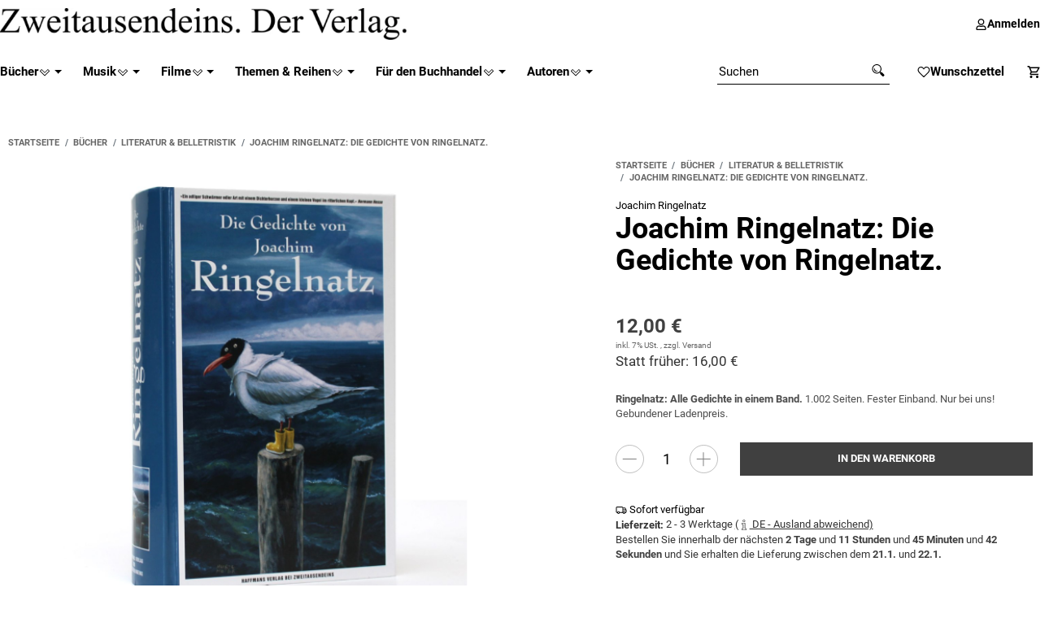

--- FILE ---
content_type: text/html; charset=utf-8
request_url: https://www.zweitausendeins-verlag.de/240198-Joachim-Ringelnatz-Die-Gedichte-von-Ringelnatz
body_size: 60864
content:
<!DOCTYPE html>
<html lang="de">

<head>
    
        <meta http-equiv="content-type" content="text/html; charset=utf-8">
        <meta http-equiv="Accept" content="image/webp,image/apng,image/*,*/*">
        <meta name="description" content="Ringelnatz: Alle Gedichte in einem Band 1 002 Seiten Fester Einband Nur bei uns! Gebundener Ladenpreis">
                <meta name="viewport" content="width=device-width, initial-scale=1">
        <meta http-equiv="X-UA-Compatible" content="IE=edge">

                <meta name="robots" content="index, follow">
                
        <meta property="og:type" content="website">
        <meta property="og:site_name" content="Joachim Ringelnatz: Die Gedichte von Ringelnatz., 12,00 €">
        <meta property="og:title" content="Joachim Ringelnatz: Die Gedichte von Ringelnatz., 12,00 €">
        <meta property="og:description" content="Ringelnatz: Alle Gedichte in einem Band 1 002 Seiten Fester Einband Nur bei uns! Gebundener Ladenpreis">
                    <meta property="og:image" content="https://www.zweitausendeins-verlag.de/media/image/product/82/lg/240198-joachim-ringelnatz-die-gedichte-von-ringelnatz.jpg">
                <meta property="og:url" content="https://www.zweitausendeins-verlag.de/240198-Joachim-Ringelnatz-Die-Gedichte-von-Ringelnatz">
    

    <title>Joachim Ringelnatz: Die Gedichte von Ringelnatz., 12,00 €</title>

            <link rel="canonical" href="https://www.zweitausendeins-verlag.de/240198-Joachim-Ringelnatz-Die-Gedichte-von-Ringelnatz">
    

    

                        
                
                                                                                                        <link rel="preload" as="image" imagesrcset="https://www.zweitausendeins-verlag.de/media/image/product/82/sm/240198-joachim-ringelnatz-die-gedichte-von-ringelnatz.webp 200w, https://www.zweitausendeins-verlag.de/media/image/product/82/md/240198-joachim-ringelnatz-die-gedichte-von-ringelnatz.webp 600w, https://www.zweitausendeins-verlag.de/media/image/product/82/lg/240198-joachim-ringelnatz-die-gedichte-von-ringelnatz.webp 1200w" imagesizes="(min-width: 1360px) 620px, (min-width: 1200px) calc((100vw - 120px) / 2), (min-width: 768px) calc(100vw / 2 - 40px), calc(100vw - 40px)" fetchpriority="high">
        
                    <link rel="preload" as="script" href="https://www.zweitausendeins-verlag.de/templates/admorris_pro/js/lazysizes-blur.min.js?v=5.3.0">
                
        <link rel="preload" as="script" href="https://www.zweitausendeins-verlag.de/templates/admorris_pro/js/lazysizes.min.js?v=5.3.0">

                    <link rel="modulepreload" href="https://www.zweitausendeins-verlag.de/templates/admorris_pro/js/admorris/detailsGallery.ae8a0b194ea28d76bcd0.bundle.js" as="script">
        
        <script data-name="admorris-script">loadjs=function(){var l=function(){},c={},f={},u={};function o(e,n){if(e){var t=u[e];if(f[e]=n,t)for(;t.length;)t[0](e,n),t.splice(0,1)}}function s(e,n){e.call&&(e={success:e}),n.length?(e.error||l)(n):(e.success||l)(e)}function h(t,r,i,c){var o,s,e=document,n=i.async,f=(i.numRetries||0)+1,u=i.before||l,a=t.replace(/^(css|img)!/,"");c=c||0,/(^css!|\.css$)/.test(t)?(o=!0,(s=e.createElement("link")).rel="stylesheet",s.href=a):/(^img!|\.(png|gif|jpg|svg)$)/.test(t)?(s=e.createElement("img")).src=a:((s=e.createElement("script")).src=t,s.async=void 0===n||n),!(s.onload=s.onerror=s.onbeforeload=function(e){var n=e.type[0];if(o&&"hideFocus"in s)try{s.sheet.cssText.length||(n="e")}catch(e){18!=e.code&&(n="e")}if("e"==n&&(c+=1)<f)return h(t,r,i,c);r(t,n,e.defaultPrevented)})!==u(t,s)&&e.head.appendChild(s)}function t(e,n,t){var r,i;if(n&&n.trim&&(r=n),i=(r?t:n)||{},r){if(r in c)throw"LoadJS";c[r]=!0}!function(e,r,n){var t,i,c=(e=e.push?e:[e]).length,o=c,s=[];for(t=function(e,n,t){if("e"==n&&s.push(e),"b"==n){if(!t)return;s.push(e)}--c||r(s)},i=0;i<o;i++)h(e[i],t,n)}(e,function(e){s(i,e),o(r,e)},i)}return t.ready=function(e,n){return function(e,t){e=e.push?e:[e];var n,r,i,c=[],o=e.length,s=o;for(n=function(e,n){n.length&&c.push(e),--s||t(c)};o--;)r=e[o],(i=f[r])?n(r,i):(u[r]=u[r]||[]).push(n)}(e,function(e){s(n,e)}),t},t.done=function(e){o(e,[])},t.reset=function(){c={},f={},u={}},t.isDefined=function(e){return e in c},t}();function adm_loadScript(fn) {return fn();}function admorrispro_ready(fn) {if (document.readyState != 'loading'){fn();} else {document.addEventListener('DOMContentLoaded', fn);}}
        </script>
            
                        
    

    
            <link rel="icon" type="image/png" href="https://www.zweitausendeins-verlag.de/media/image/storage/opc/logo_shop.png">
    

    


        <script>
            window.lazySizesConfig = window.lazySizesConfig || {};
            window.lazySizesConfig.lazyClass = 'lazy';
        </script>
                    <script src="https://www.zweitausendeins-verlag.de/templates/admorris_pro/js/lazysizes-blur.min.js?v=5.3.0" async></script>
                <script src="https://www.zweitausendeins-verlag.de/templates/admorris_pro/js/ls.unveilhooks.min.js?v=5.3.0" async></script>
        
        <script src="https://www.zweitausendeins-verlag.de/templates/admorris_pro/js/lazysizes.min.js?v=5.3.0" async></script>

                        <script>
            window.svgLocalStorageConfig = [{
                name: 'icons',
                path:'https://www.zweitausendeins-verlag.de/templates/admorris_pro/icons.svg',
                revision: 'fa81bb43eb74070c7da053170cf26ea9'
            },
            {
                name: 'payment-icons',
                path: 'https://www.zweitausendeins-verlag.de/templates/admorris_pro/payment-icons.svg',
                revision: 'b1528c79bb70ff01a804ccc63a4aba18'
            }];
                        window.svgServiceWorkerPath = 'https://www.zweitausendeins-verlag.de/templates/admorris_pro/sw-svg-cache.c4759ac573105afd07b0.js';
        </script>

        <script src="https://www.zweitausendeins-verlag.de/templates/admorris_pro/js/admorris/svgIconCaching.f3c60c0f6841d0fb0760.js" async></script>

                
                
                
            
                                    
                        <style>
                @font-face{font-display:swap;font-family:'Roboto';font-style:normal;font-weight:400;src:local('Roboto'),local('Roboto-Regular'),url('https://www.zweitausendeins-verlag.de/templates/admorris_pro/fonts/roboto/roboto-v18-latin-regular.woff2') format('woff2'),url('https://www.zweitausendeins-verlag.de/templates/admorris_pro/fonts/roboto/roboto-v18-latin-regular.woff') format('woff')}@font-face{font-display:swap;font-family:'Roboto';font-style:normal;font-weight:500;src:local('Roboto Medium'),local('Roboto-Medium'),url('https://www.zweitausendeins-verlag.de/templates/admorris_pro/fonts/roboto/roboto-v18-latin-500.woff2') format('woff2'),url('https://www.zweitausendeins-verlag.de/templates/admorris_pro/fonts/roboto/roboto-v18-latin-500.woff') format('woff')}@font-face{font-display:swap;font-family:'Roboto';font-style:italic;font-weight:400;src:local('Roboto Italic'),local('Roboto-Italic'),url('https://www.zweitausendeins-verlag.de/templates/admorris_pro/fonts/roboto/roboto-v18-latin-italic.woff2') format('woff2'),url('https://www.zweitausendeins-verlag.de/templates/admorris_pro/fonts/roboto/roboto-v18-latin-italic.woff') format('woff')}@font-face{font-display:swap;font-family:'Roboto';font-style:italic;font-weight:500;src:local('Roboto Medium Italic'),local('Roboto-MediumItalic'),url('https://www.zweitausendeins-verlag.de/templates/admorris_pro/fonts/roboto/roboto-v18-latin-500italic.woff2') format('woff2'),url('https://www.zweitausendeins-verlag.de/templates/admorris_pro/fonts/roboto/roboto-v18-latin-500italic.woff') format('woff')}@font-face{font-display:swap;font-family:'Roboto';font-style:italic;font-weight:700;src:local('Roboto Bold Italic'),local('Roboto-BoldItalic'),url('https://www.zweitausendeins-verlag.de/templates/admorris_pro/fonts/roboto/roboto-v18-latin-700italic.woff2') format('woff2'),url('https://www.zweitausendeins-verlag.de/templates/admorris_pro/fonts/roboto/roboto-v18-latin-700italic.woff') format('woff')}@font-face{font-display:swap;font-family:'Roboto';font-style:normal;font-weight:700;src:local('Roboto Bold'),local('Roboto-Bold'),url('https://www.zweitausendeins-verlag.de/templates/admorris_pro/fonts/roboto/roboto-v18-latin-700.woff2') format('woff2'),url('https://www.zweitausendeins-verlag.de/templates/admorris_pro/fonts/roboto/roboto-v18-latin-700.woff') format('woff')}
            </style>
            
                 
            
                


        
                    
                    
    
    <link type="text/css" href="https://www.zweitausendeins-verlag.de/templates/admorris_pro/styles/admorris/styles.css?v=bdd42a62672b949627ab37b1ab07fc19" rel="stylesheet">

            <link type="text/css" href="https://www.zweitausendeins-verlag.de/templates/admorris_pro/styles/admorris/productdetails.css?v=c9981a49b905eb3626152d6f2f2072af" rel="stylesheet">
        <link rel="stylesheet" href="https://www.zweitausendeins-verlag.de/templates/admorris_pro/styles/admorris/configuration.css?v=e210c07dca7e20ad19e526486457c977" media="print" onload="this.media='all'">

    
    
        <link rel="stylesheet" href="https://www.zweitausendeins-verlag.de/templates/admorris_pro/styles/admorris/non-critical.css?v=12f81b01937464ae31250c2395566572" media="print" onload="this.media='all'">


                                                                                                <link type="text/css" href="https://www.zweitausendeins-verlag.de/asset/admorris.css,plugin_css?v=2.0.0&amp;h=b74678046c8528f0dfb64dab7f494185&amp;id=2.0.0_3.2.2" rel="stylesheet">
        

                

        
        <link rel="stylesheet" href="https://www.zweitausendeins-verlag.de/templates/admorris_pro/styles/consent.min.css?v=2.0.0_3.2.2" media="print" onload="this.media='all'">
                                    <link rel="stylesheet" href="https://www.zweitausendeins-verlag.de/templates/admorris_pro/styles/loader/ball-spin-clockwise.min.css" media="print" onload="this.media='all'">
                <link rel="stylesheet" href="https://www.zweitausendeins-verlag.de/templates/admorris_pro/styles/animate.css" media="print" onload="this.media='all'">
        <link rel="stylesheet" href="https://www.zweitausendeins-verlag.de/templates/admorris_pro/styles/slick-lightbox.css" media="print" onload="this.media='all'">

                            <link rel="alternate" type="application/rss+xml" title="Newsfeed Zweitausendeins" href="https://www.zweitausendeins-verlag.de/rss.xml">
                                
    

        


    
        <script src="https://www.zweitausendeins-verlag.de/templates/admorris_pro/js/jquery-3.7.1.min.js"></script>
    

    

                    <style>
    :root {
                    --article-image-xs-width: 40px;
                --container-size: 1260px;
                --product-slider-display-count-xs: 2;
        --product-slider-display-count-sm: 3;
        --product-slider-display-count-md: 4;
        --product-slider-display-count-lg: 5;
        --product-slider-display-count-xl: 6;
        
        
    }
</style>

    <script data-name="admorris-script">
        var templateSettings = {"backgroundcolor":"#eee","banner_full_width":"N","cart_dropdown_images":"large","favicon":"favicon.ico","header_design":"custom","left_sidebar":"N","pagelayout":"fluid","qty_modify_dropdown":"Y","slider_full_width":"N","static_header":"Y","theme_default":"admorris"};
            </script>

        
        <script data-name="admorris-settings">
        var admorris_pro_template_settings = {"templateDir":"https:\/\/www.zweitausendeins-verlag.de\/templates\/admorris_pro\/","paginationType":0,"templateVersion":"2.0.0_3.2.2","sliderItems":6,"loadParallaxScript":false,"scrollToTopButton":true,"fixedAddToBasketButton":false,"hoverSecondImage":false,"easyzoom":true,"hoverProductlist":false,"productSliderPurchaseFunctions":false,"iconFamily":{"chevronRight":"fluentSystemRegular","chevronLeft":"fluentSystemRegular"},"langVars":{"close":"Ablehnen"},"cartDropdown":"dropdown","proSliderActive":false};
        
        
    </script>


    <script defer src="https://www.zweitausendeins-verlag.de/templates/admorris_pro/js/admorris/app.de80772bbcaf2bacfb66.js"></script>

                        <script defer src="https://www.zweitausendeins-verlag.de/asset/jtl3.js?v=2.0.0"></script>
                    <script defer src="https://www.zweitausendeins-verlag.de/asset/plugin_js_head?v=2.0.0&amp;h=eb32e142b0e1dabdd57a82b63e252590"></script>
                    <script defer src="https://www.zweitausendeins-verlag.de/asset/plugin_js_body?v=2.0.0&amp;h=363795709eb020462e1c58f54d3fdf08"></script>
                
                


            <script type="module">
        loadjs.done('template-scripts');
    </script>

    <script>window.admorris_shopUrl = "https://www.zweitausendeins-verlag.de";</script>


        <script>
        var loadjsDefer={success:function(){},error:function(e){},before:function(e,r){if(r.tagName=='SCRIPT'){r.setAttribute("defer",""),r.removeAttribute("async")}}};
    </script>
    
    

    


    <script>
        var head_conf={head:"jtl",screens:[480,768,992,1200]};
        (function(n,t){"use strict";function w(){}function u(n,t){if(n){typeof n=="object"&&(n=[].slice.call(n));for(var i=0,r=n.length;i<r;i++)t.call(n,n[i],i)}}function it(n,i){var r=Object.prototype.toString.call(i).slice(8,-1);return i!==t&&i!==null&&r===n}function s(n){return it("Function",n)}function a(n){return it("Array",n)}function et(n){var i=n.split("/"),t=i[i.length-1],r=t.indexOf("?");return r!==-1?t.substring(0,r):t}function f(n){(n=n||w,n._done)||(n(),n._done=1)}function ot(n,t,r,u){var f=typeof n=="object"?n:{test:n,success:!t?!1:a(t)?t:[t],failure:!r?!1:a(r)?r:[r],callback:u||w},e=!!f.test;return e&&!!f.success?(f.success.push(f.callback),i.load.apply(null,f.success)):e||!f.failure?u():(f.failure.push(f.callback),i.load.apply(null,f.failure)),i}function v(n){var t={},i,r;if(typeof n=="object")for(i in n)!n[i]||(t={name:i,url:n[i]});else t={name:et(n),url:n};return(r=c[t.name],r&&r.url===t.url)?r:(c[t.name]=t,t)}function y(n){n=n||c;for(var t in n)if(n.hasOwnProperty(t)&&n[t].state!==l)return!1;return!0}function st(n){n.state=ft;u(n.onpreload,function(n){n.call()})}function ht(n){n.state===t&&(n.state=nt,n.onpreload=[],rt({url:n.url,type:"cache"},function(){st(n)}))}function ct(){var n=arguments,t=n[n.length-1],r=[].slice.call(n,1),f=r[0];return(s(t)||(t=null),a(n[0]))?(n[0].push(t),i.load.apply(null,n[0]),i):(f?(u(r,function(n){s(n)||!n||ht(v(n))}),b(v(n[0]),s(f)?f:function(){i.load.apply(null,r)})):b(v(n[0])),i)}function lt(){var n=arguments,t=n[n.length-1],r={};return(s(t)||(t=null),a(n[0]))?(n[0].push(t),i.load.apply(null,n[0]),i):(u(n,function(n){n!==t&&(n=v(n),r[n.name]=n)}),u(n,function(n){n!==t&&(n=v(n),b(n,function(){y(r)&&f(t)}))}),i)}function b(n,t){if(t=t||w,n.state===l){t();return}if(n.state===tt){i.ready(n.name,t);return}if(n.state===nt){n.onpreload.push(function(){b(n,t)});return}n.state=tt;rt(n,function(){n.state=l;t();u(h[n.name],function(n){f(n)});o&&y()&&u(h.ALL,function(n){f(n)})})}function at(n){n=n||"";var t=n.split("?")[0].split(".");return t[t.length-1].toLowerCase()}function rt(t,i){function e(t){t=t||n.event;u.onload=u.onreadystatechange=u.onerror=null;i()}function o(f){f=f||n.event;(f.type==="load"||/loaded|complete/.test(u.readyState)&&(!r.documentMode||r.documentMode<9))&&(n.clearTimeout(t.errorTimeout),n.clearTimeout(t.cssTimeout),u.onload=u.onreadystatechange=u.onerror=null,i())}function s(){if(t.state!==l&&t.cssRetries<=20){for(var i=0,f=r.styleSheets.length;i<f;i++)if(r.styleSheets[i].href===u.href){o({type:"load"});return}t.cssRetries++;t.cssTimeout=n.setTimeout(s,250)}}var u,h,f;i=i||w;h=at(t.url);h==="css"?(u=r.createElement("link"),u.type="text/"+(t.type||"css"),u.rel="stylesheet",u.href=t.url,t.cssRetries=0,t.cssTimeout=n.setTimeout(s,500)):(u=r.createElement("script"),u.type="text/"+(t.type||"javascript"),u.src=t.url);u.onload=u.onreadystatechange=o;u.onerror=e;u.async=!1;u.defer=!1;t.errorTimeout=n.setTimeout(function(){e({type:"timeout"})},7e3);f=r.head||r.getElementsByTagName("head")[0];f.insertBefore(u,f.lastChild)}function vt(){for(var t,u=r.getElementsByTagName("script"),n=0,f=u.length;n<f;n++)if(t=u[n].getAttribute("data-headjs-load"),!!t){i.load(t);return}}function yt(n,t){var v,p,e;return n===r?(o?f(t):d.push(t),i):(s(n)&&(t=n,n="ALL"),a(n))?(v={},u(n,function(n){v[n]=c[n];i.ready(n,function(){y(v)&&f(t)})}),i):typeof n!="string"||!s(t)?i:(p=c[n],p&&p.state===l||n==="ALL"&&y()&&o)?(f(t),i):(e=h[n],e?e.push(t):e=h[n]=[t],i)}function e(){if(!r.body){n.clearTimeout(i.readyTimeout);i.readyTimeout=n.setTimeout(e,50);return}o||(o=!0,vt(),u(d,function(n){f(n)}))}function k(){r.addEventListener?(r.removeEventListener("DOMContentLoaded",k,!1),e()):r.readyState==="complete"&&(r.detachEvent("onreadystatechange",k),e())}var r=n.document,d=[],h={},c={},ut="async"in r.createElement("script")||"MozAppearance"in r.documentElement.style||n.opera,o,g=n.head_conf&&n.head_conf.head||"head",i=n[g]=n[g]||function(){i.ready.apply(null,arguments)},nt=1,ft=2,tt=3,l=4,p;if(r.readyState==="complete")e();else if(r.addEventListener)r.addEventListener("DOMContentLoaded",k,!1),n.addEventListener("load",e,!1);else{r.attachEvent("onreadystatechange",k);n.attachEvent("onload",e);p=!1;try{p=!n.frameElement&&r.documentElement}catch(wt){}p&&p.doScroll&&function pt(){if(!o){try{p.doScroll("left")}catch(t){n.clearTimeout(i.readyTimeout);i.readyTimeout=n.setTimeout(pt,50);return}e()}}()}i.load=i.js=ut?lt:ct;i.test=ot;i.ready=yt;i.ready(r,function(){y()&&u(h.ALL,function(n){f(n)});i.feature&&i.feature("domloaded",!0)})})(window);</script>
    
            

            
    <script type="application/ld+json">
        {
            "@context": "https://schema.org",
            "@type": "Organization",
            "url": "https://www.zweitausendeins-verlag.de",
            "logo": "/media/image/storage/opc/zweitausendeins_der_verlag.jpg"
        }
    </script>
    

            
            
    <script type="application/ld+json">
    {
        
            "@context": "http://schema.org",
            "@type": ["Product","Book"],
            "name": "Joachim Ringelnatz: Die Gedichte von Ringelnatz.",
            "image": [
                                                            "https://www.zweitausendeins-verlag.de/media/image/product/82/lg/240198-joachim-ringelnatz-die-gedichte-von-ringelnatz.jpg"
                            ],
            "url": "https://www.zweitausendeins-verlag.de/240198-Joachim-Ringelnatz-Die-Gedichte-von-Ringelnatz",
            
                "description": "&lt;b&gt;Ringelnatz: Alle Gedichte in einem Band. &lt;/b&gt;1.002 Seiten. Fester Einband. Nur bei uns! Gebundener Ladenpreis.",
            
            
            "sku": "240198",
            
            
                                    "gtin13": "9783963180040",
                                                    "isbn": "9783963180040",
                            
            
                "brand": {
                    "@type": "Brand",
                    "name": "CoKG"
                                                        },
            
            
                "offers": {
                    "@type": "Offer",
                    "price": "12",
                    "priceCurrency": "EUR",
                    
                        "availability": "https://schema.org/InStock",
                    
                    "businessFunction": "http://purl.org/goodrelations/v1#Sell",
                    "url": "https://www.zweitausendeins-verlag.de/240198-Joachim-Ringelnatz-Die-Gedichte-von-Ringelnatz"
                                    }
            
                    
    }
    </script>
        
    
    
<!-- NETZdinge.de Plugin Google Codes v5.8.1: Google Analytics 4 - Opt Out Script - boc -->
<script type="text/javascript" data-eucid="google_analytics4" data-cookietag-category="analytics" data-cookietag-name="Google Analytics" data-cookietag-description="Analyse von Nutzererfahrungen zur Verbesserung Ihres Einkaufserlebnisses" data-cookietag-cookies="">
	var gaProperty = 'G-R4G0HRXSXN'
	var disableStr = 'ga-disable-' + gaProperty;
	function gaOptoutCheck() {
		if (window.localStorage) {
			if (window.localStorage.getItem('gaOptOut') === 'true') {
				$('#gaOptoutStatus').html('Status: Opt-Out-Cookie ist gesetzt (Tracking inaktiv)');
				$('#gaOptoutLink').html('Google Analytics aktivieren');
				$('#gaOptoutLink').removeClass('optOut');
				$('#gaOptoutLink').addClass('optIn');
			}
		} else {
			if (document.cookie.indexOf(gaOptOut+'=true')>-1) {
				$('#gaOptoutStatus').html('Status: Opt-Out-Cookie ist gesetzt (Tracking inaktiv)');
				$('#gaOptoutLink').html('Google Analytics aktivieren');
				$('#gaOptoutLink').removeClass('optOut');
				$('#gaOptoutLink').addClass('optIn');
			}
		}
	}
	function gaOptout() {
		if (window.localStorage) window.localStorage.setItem('gaOptOut', 'true');
		document.cookie = disableStr + '=true; expires=Thu, 31 Dec 2099 23:59:59 UTC; path=/';
		window[disableStr] = true;
		$('#gaOptoutStatus').html('Status: Opt-Out-Cookie ist gesetzt (Tracking inaktiv)');
		$('#gaOptoutLink').html('Google Analytics aktivieren');
		$('#gaOptoutLink').addClass('optIn');
		$('#gaOptoutLink').removeClass('optOut');
		$('#gaOptOutModal').modal();
	}
	function gaOptin() {
		if (window.localStorage) window.localStorage.setItem('gaOptOut', 'false');
		document.cookie = disableStr + '=false; expires=Thu, 31 Dec 2099 23:59:59 UTC; path=/';
		window[disableStr] = false;
		$('#gaOptoutStatus').html('Status: Opt-Out-Cookie ist nicht gesetzt (Tracking aktiv)');
		$('#gaOptoutLink').html('Google Analytics deaktivieren');
		$('#gaOptoutLink').addClass('optOut');
		$('#gaOptoutLink').removeClass('optIn');
		$('#gaOptInModal').modal();
	}
</script>
<script type="text/plain" data-eucid="google_analytics4" data-cookietag-category="analytics" data-cookietag-name="Google Analytics" data-cookietag-description="Analyse von Nutzererfahrungen zur Verbesserung Ihres Einkaufserlebnisses" data-cookietag-cookies="" data-service_id="8b36e9207c24c76e6719268e49201d94" data-type="application/javascript">
	$(window).on('load', function() {
		gaOptoutCheck();
	});
	$(document).ready(function(){
		$('#gaOptoutLink').click(function(e) {
			e.preventDefault();
			if ($(this).hasClass('optOut')) {
				gaOptout();
			} else if ($(this).hasClass('optIn')) {
				gaOptin();
			} 
		});
		$('.gaOptoutLink.optIn').click(function(e) {
			e.preventDefault();
			gaOptin();
		});
	});
</script>
<!-- NETZdinge.de Plugin Google Codes v5.8.1: Allgemeines Website Tag fuer alle Google Produkte - boc -->
<script>
	if (typeof gtag === 'undefined'){
		window.dataLayer = window.dataLayer || [];
		function gtag() { dataLayer.push(arguments); }
	}
	gtag('consent', 'default', { 
		'ad_storage': 'denied', 
		'ad_user_data': 'denied', 
		'ad_personalization': 'denied', 
		'analytics_storage': 'denied', 
		'personalization_storage': 'denied', 
		'functionality_storage': 'denied', 
		'security_storage': 'denied', 
		'wait_for_update': 500
	});
	gtag('set', 'ads_data_redaction', true);
	gtag('set', 'url_passthrough', false);
</script>
<script async type="text/javascript" data-eucid="google_ads" data-cookietag-category="marketing" data-cookietag-name="Google Ads" data-cookietag-description="Zum Auswerten unseres Werbeerfolgs. Nicht erfolgreiche Werbung kostet viel Geld und macht dadurch Produkte teurer." data-cookietag-cookies="" data-src="https://www.googletagmanager.com/gtag/js?id=G-R4G0HRXSXN" data-service_id="8b36e9207c24c76e6719268e49201d94"></script>
<script type="text/javascript" data-eucid="google_analytics4" data-cookietag-category="analytics" data-cookietag-name="Google Analytics" data-cookietag-description="Analyse von Nutzererfahrungen zur Verbesserung Ihres Einkaufserlebnisses" data-cookietag-cookies="">
	if (typeof gtag === 'undefined'){
		window.dataLayer = window.dataLayer || [];
		function gtag() { dataLayer.push(arguments); }
	}
	gtag('set', 'allow_ad_personalization_signals', false);
	gtag('js', new Date());
	gtag('config', 'G-R4G0HRXSXN', {'anonymize_ip': true, 'cookie_flags': 'SameSite=None;Secure'});
	gtag('config', 'AW-1071390368', {'anonymize_ip': true, 'cookie_flags': 'SameSite=None;Secure'});
	setTimeout("gtag('event','Verweildauer', {'seconds': '15'})",15000);
	setTimeout("gtag('event','Verweildauer', {'seconds': '30'})",30000);
	setTimeout("gtag('event','Verweildauer', {'seconds': '60'})",60000);
	setTimeout("gtag('event','Verweildauer', {'seconds': '120'})",120000);
	setTimeout("gtag('event','Verweildauer', {'seconds': '300'})",300000);
</script>
<!-- NETZdinge.de Plugin Google Codes v5.8.1: Google Analytics 4 - Daten - boc -->
<script type="text/javascript" data-eucid="google_analytics4" data-cookietag-category="analytics" data-cookietag-name="Google Analytics" data-cookietag-description="Analyse von Nutzererfahrungen zur Verbesserung Ihres Einkaufserlebnisses" data-cookietag-cookies="">
setTimeout (function(f){
	if (typeof gtag === "function") { 
		gtag('event', 'view_item', {
			'src': 'GA4', 
			'currency': 'EUR',
			'value': 11.21,
			'items': [{
				'item_name': 'Joachim Ringelnatz: Die Gedichte von Ringelnatz.',
				'item_id': '240198',
				'price': 11.21,
				'item_brand': 'CoKG',
					'item_category': 'Bücher',
					'item_category2': 'Literatur & Belletristik',
				'item_list_id': 'category_11',
				'item_list_name': 'Literatur & Belletristik'
			}]
		});
	} else {
		console.log('GA4: kein gtag()');
	}
}, 500);
</script>
<!-- NETZdinge.de Plugin Google Codes v5.8.1: Google Analytics 4 - Daten - eoc -->
<script> var admorris_pluginpfad = "https://www.zweitausendeins-verlag.de/plugins/admorris_pro/frontend/", admorris_pluginversion = "3.2.2";</script><script> var admorris_shopUrl = "https://www.zweitausendeins-verlag.de";</script><style>#stock-progress-bar {
  margin: 30px 0;
}
.stock-progress-bar-title {
  text-align: center;
  text-transform: uppercase;
  font-weight: 500;
  font-size: 15px;
}
span.stock-progress-bar-stock {
  font-weight: 600;
}
.stock-progress-bar-outer {
  width: 100%;
  background-color: #e5e5e5;
  height: 12px;
  border-radius: 4px;
  margin: 10px 0 0 0;
}
.stock-progress-bar-inner {
  height: 100%;
  border-radius: 5px;
}
</style>
<style>.am-discount--overlay {top: 10px;right: 0;text-align: right;}.am-discount {font-size: 1em;}.am-discount--list {font-size: 15px;}.am-discount__label {color: #FFF;background-color: #DC1010;}.am-discount__old-price:before {border-top-width: 2px;border-top-color: #DC1010;}</style>
<script defer src="[data-uri]"></script><link rel="stylesheet" href="https://www.zweitausendeins-verlag.de/plugins/admorris_pro/frontend/css/discount-display.css?v=3.2.2" media="print" onload="this.media='all'">
<script src="https://www.zweitausendeins-verlag.de/plugins/admorris_pro/frontend/js/consentManager.js?v=3.2.2" defer></script><script src="https://www.zweitausendeins-verlag.de/plugins/admorris_pro/frontend/js/jquery.countdown.min.js?v=3.2.2" defer></script><!-- EU Cookie -->
<script id="eu_cookie_temp_config" type="application/javascript">
    window.EuCookie = {
        config: {
            frontendPath: 'https://www.zweitausendeins-verlag.de/plugins/ws5_eucookie/frontend/',
            showSmallModal: '',
            sprachvariablen: {"ws_eu_cookie_modalHeader":"Dieser Shop verwendet Cookies","ws_eu_cookie_Datenschutzlinktext":"Datenschutzerkl\u00e4rung","ws_eu_cookie_Datenschutzlink":"\/datenschutz","ws_eu_cookie_Impressumlinktext":"Impressum","ws_eu_cookie_Impressumlink":"\/impressum","ws_eu_cookie_modalFreitext":" ","ws_eu_cookie_modalText":"Wir verwenden Cookies, um Ihnen ein optimales Einkaufserlebnis bieten zu k\u00f6nnen. Diese Cookies lassen sich in drei verschiedene Kategorien zusammenfassen. Die notwendigen werden zwingend f\u00fcr Ihren Einkauf ben\u00f6tigt. Weitere Cookies verwenden wir, um anonymisierte Statistiken anfertigen zu k\u00f6nnen. Andere dienen vor allem Marketingzwecken und werden f\u00fcr die Personalisierung von Werbung verwendet. Diese Cookies werden durch {{services_count}} Dienste im Shop verwendet. Sie k\u00f6nnen selbst entscheiden, welche Cookies Sie zulassen wollen.","ws_eu_cookie_modalTextSimple":"Wir nutzen Cookies f\u00fcr ein optimales Einkaufserlebnis, unterteilt in notwendige, statistische und Marketing-Cookies. Notwendige sind essenziell, statistische erstellen anonymisierte Daten, und Marketing-Cookies personalisieren Werbung. {{services_count}} Dienste setzen diese Cookies ein. Sie entscheiden, welche Cookies erlaubt sind.","ws_eu_cookie_consentManagerHeader":"Consent Manager","ws_eu_cookie_consentManagerText":"Wir verwenden Cookies, um Ihnen ein optimales Einkaufserlebnis bieten zu k\u00f6nnen. Diese Cookies lassen sich in drei verschiedene Kategorien zusammenfassen. Die notwendigen werden zwingend f\u00fcr Ihren Einkauf ben\u00f6tigt. Weitere Cookies verwenden wir, um anonymisierte Statistiken anfertigen zu k\u00f6nnen. Andere dienen vor allem Marketingzwecken und werden f\u00fcr die Personalisierung von Werbung verwendet. Diese Cookies werden durch {{services_count}} Dienste im Shop verwendet. Sie k\u00f6nnen selbst entscheiden, welche Cookies Sie zulassen wollen.","ws_eu_cookie_consentManager_save":"Speichern","ws_eu_cookie_consentManager_close":"Schlie\u00dfen","ws_eu_cookie_consentManager_table_name":"Name","ws_eu_cookie_consentManager_table_description":"Beschreibung","ws_eu_cookie_notwendigAuswaehlen":"Ablehnen","ws_eu_cookie_modalTextMini":"Wir verwenden Cookies!","ws_eu_cookie_alleAuswaehlen":"Alle akzeptieren","ws_eu_cookie_mehrDetails":"Details anzeigen","ws_eu_cookie_auswahlBestaetigen":"Auswahl speichern","ws_eu_cookie_modalErneutZeigen":"Cookie-Zustimmung \u00e4ndern","ws_eu_cookie_iframeAkzeptierenButton":"Inhalt Laden","ws_eu_cookie_iframeText":"Hier wurde ein eingebetteter Medieninhalt blockiert. Beim Laden oder Abspielen wird eine Verbindung zu den Servern des Anbieters hergestellt. Dabei k\u00f6nnen dem Anbieter personenbezogene Daten mitgeteilt werden.","ws_eu_cookie_modalHeader_modern1":"Cookie Einstellungen","ws_eu_cookie_modalText_modern1":"Unsere Cookies bieten Ihnen ein cooles Einkaufserlebnis mit allem was dazu geh\u00f6rt. Daf\u00fcr verwenden wir {{services_count}} Dienste. Dazu z\u00e4hlen zum Beispiel passende Angebote und das Merken von Einstellungen. Wenn das f\u00fcr Sie okay ist, stimmen Sie der Nutzung von Cookies f\u00fcr Pr\u00e4ferenzen, Statistiken und Marketing zu. Weitere Details und Optionen k\u00f6nnen Sie <a tabindex=\"0\" id=\"eu-cookie-details-anzeigen-b\" aria-label=\"Cookie Details anzeigen\" href=\"javascript:void(0)\">hier ansehen<\/a> und verwalten.","ws_eu_cookie_modalHeader_modern2":"Akzeptierst du unsere Cookies?","ws_eu_cookie_alleAuswaehlen_modern2":"Alle akzeptieren","ws_eu_cookie_einstellungenButton_modern2":"zu den Einstellungen","ws_eu_cookie_paymentModalHeader":"Zahlungsanbieter Cookies","ws_eu_cookie_paymentModalText":"Wir verwenden Cookies, die f\u00fcr die Zahlungsabwicklung durch unsere Partner unerl\u00e4sslich sind. Bitte w\u00e4hlen sie aus welche Zahlungsanbieter Sie nutzen m\u00f6chten.","ws_eu_cookie_paymentModal_decline":"Ablehnen","ws_eu_cookie_paymentModal_save":"Auswahl speichern","ws_eu_cookie_paymentModal_consentToAll":"Alle akzeptieren"},
            settings: {"assistantDismissed":true,"autoAssignAllEntriesWithAssignmentSuggestion":false,"isDebugLoggingActive":false,"jst_eu_cookie_bannerBackgroundColor":"#f8f7f7","jst_eu_cookie_bannerBackgroundColor_dark":"#2e2f30","jst_eu_cookie_bannerBackgroundColor_light":"#f8f7f7","jst_eu_cookie_bannerTextColor":"#000000","jst_eu_cookie_bannerTextColor_dark":"#ffffff","jst_eu_cookie_bannerTextColor_light":"#000000","jst_eu_cookie_buttonBackgroundColor":"#000000","jst_eu_cookie_buttonBackgroundColor_dark":"#10493A","jst_eu_cookie_buttonBackgroundColor_light":"#10493A","jst_eu_cookie_buttonTextColor":"#ffffff","jst_eu_cookie_buttonTextColor_dark":"#ffffff","jst_eu_cookie_buttonTextColor_light":"#ffffff","lastKnowledgebaseUpdate":"2026-01-13 09:34:07","lastManuallyActivatedScan":"2026-01-13 09:34:10","pluginSettingsVersion":"2.5.3","reloadPageInPaymentModal":false,"ws_eu_cookie_AutoExportAmount":100000,"ws_eu_cookie_bannerPosition":"center","ws_eu_cookie_bannerPosition_mobile":"bottomMobile","ws_eu_cookie_consentLogActive":true,"ws_eu_cookie_cookieLifetime":30,"ws_eu_cookie_deleteOldConsent":true,"ws_eu_cookie_frontendActive":true,"ws_eu_cookie_googleConsentMode":true,"ws_eu_cookie_gtm_consent":false,"ws_eu_cookie_inactiveOnPages":"","ws_eu_cookie_livescan":true,"ws_eu_cookie_nudging":false,"ws_eu_cookie_reloadOnConsent":false,"ws_eu_cookie_reopenModalButtonActive":true,"ws_eu_cookie_showPaymentModal":false,"ws_eu_cookie_theme":"custom","ws_eu_cookie_wsSourceDataTransfer":true},
            currentLanguage: 'de',
            modalImgUrl: '',
            isJtlConsentActive: true,
            payment: {
                isStepPayment: 'false',
                activePaypalModuleIds:  []
            },
        }
    }

    // TODO: refactor / move into js
    const ws5_eucookie_settings = window.EuCookie.config.settings
    const ws5_eucookie_theme = ws5_eucookie_settings.ws_eu_cookie_theme
    const ws5_eucookie_css = `
        #consent-manager #consent-settings-btn, #consent-manager #consent-settings, #consent-manager #consent-banner {
            display: none !important;
        }

        #ws_eu-cookie-container,
        [class^=ws-iframe-placeholder],
        #ws_eu-cookie-openConsentManagerButton-container {
            --jst_eu_cookie_bannerBackgroundColor: ${ws5_eucookie_theme === 'light' ? ws5_eucookie_settings.jst_eu_cookie_bannerBackgroundColor_light : ws5_eucookie_theme === 'dark' ? ws5_eucookie_settings.jst_eu_cookie_bannerBackgroundColor_dark : ws5_eucookie_settings.jst_eu_cookie_bannerBackgroundColor};
            --jst_eu_cookie_bannerTextColor: ${ws5_eucookie_theme === 'light' ? ws5_eucookie_settings.jst_eu_cookie_bannerTextColor_light : ws5_eucookie_theme === 'dark' ? ws5_eucookie_settings.jst_eu_cookie_bannerTextColor_dark : ws5_eucookie_settings.jst_eu_cookie_bannerTextColor};
            --jst_eu_cookie_buttonBackgroundColor: ${ws5_eucookie_theme === 'light' ? ws5_eucookie_settings.jst_eu_cookie_buttonBackgroundColor_light : ws5_eucookie_theme === 'dark' ? ws5_eucookie_settings.jst_eu_cookie_buttonBackgroundColor_dark : ws5_eucookie_settings.jst_eu_cookie_buttonBackgroundColor};
            --jst_eu_cookie_buttonTextColor: ${ws5_eucookie_theme === 'light' ? ws5_eucookie_settings.jst_eu_cookie_buttonTextColor_light : ws5_eucookie_theme === 'dark' ? ws5_eucookie_settings.jst_eu_cookie_buttonTextColor_dark : ws5_eucookie_settings.jst_eu_cookie_buttonTextColor};
        }
    `;

    // Add to DOM
    let ws5_eucookie_style = document.createElement('style');
    ws5_eucookie_style.type = 'text/css';
    ws5_eucookie_style.appendChild(document.createTextNode(ws5_eucookie_css));
    document.head.appendChild(ws5_eucookie_style);
</script>

<script>
    const ws_isConsentModeActive = window.EuCookie?.config?.settings?.ws_eu_cookie_googleConsentMode ?? false
    const getEuCookieStore = () => {
        let cookies = document.cookie.split(';');
        for (let cookie of cookies) {
            let [key, value] = cookie.split('=').map(c => c.trim());
            if (key === 'eu_cookie_store') {
                return JSON.parse(decodeURIComponent(value));
            }
        }
        return null; // Return null if the cookie is not found
    };

    const ws_eu_cookie_store = getEuCookieStore();

    if (ws_eu_cookie_store && ws_isConsentModeActive) {
        const ws_googleAnalyticsConsent = !!ws_eu_cookie_store?.["d86cf69a8b82547a94ca3f6a307cf9a6"] ? 'granted' : 'denied'
        const ws_googleAdsConsent = !!ws_eu_cookie_store?.["d323dff6f7de41c0b9af4c35e21dc032"] ? 'granted' : 'denied'

        window.dataLayer = window.dataLayer || [];
        function gtag() {dataLayer.push(arguments);}

        gtag("consent", "update", {
            analytics_storage: ws_googleAnalyticsConsent,
            ad_storage: ws_googleAdsConsent,
            ad_user_data: ws_googleAdsConsent,
            ad_personalization: ws_googleAdsConsent
        });
    }
</script>

<link rel="stylesheet" type="text/css" href="https://www.zweitausendeins-verlag.de/plugins/ws5_eucookie/frontend/js/dist/eu-cookie.css?v=2.5.3" media="screen">
<script type="module" src="https://www.zweitausendeins-verlag.de/plugins/ws5_eucookie/frontend/js/dist/main-v2.5.3.js"></script>


<style>
    #consent-manager #consent-settings-btn, #consent-manager #consent-settings, #consent-manager #consent-banner {
        display: none !important;
    }
</style>
<!-- END EU Cookie -->
</head>


    

    <body data-page="1" class="no-js body-offcanvas nd-ajxs-- desktop-device">
<script src="https://www.zweitausendeins-verlag.de/plugins/jtl_paypal_commerce/frontend/template/instalmentBanner/jsTemplates/instalmentBannerPlaceholder.js?v=1.1.0"></script>


    
<script data-name="admorris-script">
    document.querySelector('body').classList.remove('no-js');
</script>






    
    
            
    




    
        <a href="#main-wrapper" id="skip-navigation-link" class="btn-skip-to">
                Zum Hauptinhalt springen
        
</a>                                        <a href="#jtl-nav-wrapper" id="skip-navigation-link-nav" class="btn-skip-to">
                    Zum Menü springen
            
</a>            

    
                    <input id="consent-manager-show-banner" type="hidden" value="1">
            
<div class="consent-manager-wrapper">
                                            
    <svg aria-hidden="true" class="d-none" xmlns="http://www.w3.org/2000/svg" viewbox="0 0 512 512"><defs><g id="fingerprint">
        <path fill="currentColor" d="M256.12 245.96c-13.25 0-24 10.74-24 24 1.14 72.25-8.14 141.9-27.7 211.55-2.73 9.72 2.15 30.49 23.12 30.49 10.48 0 20.11-6.92 23.09-17.52 13.53-47.91 31.04-125.41 29.48-224.52.01-13.25-10.73-24-23.99-24zm-.86-81.73C194 164.16 151.25 211.3 152.1 265.32c.75 47.94-3.75 95.91-13.37 142.55-2.69 12.98 5.67 25.69 18.64 28.36 13.05 2.67 25.67-5.66 28.36-18.64 10.34-50.09 15.17-101.58 14.37-153.02-.41-25.95 19.92-52.49 54.45-52.34 31.31.47 57.15 25.34 57.62 55.47.77 48.05-2.81 96.33-10.61 143.55-2.17 13.06 6.69 25.42 19.76 27.58 19.97 3.33 26.81-15.1 27.58-19.77 8.28-50.03 12.06-101.21 11.27-152.11-.88-55.8-47.94-101.88-104.91-102.72zm-110.69-19.78c-10.3-8.34-25.37-6.8-33.76 3.48-25.62 31.5-39.39 71.28-38.75 112 .59 37.58-2.47 75.27-9.11 112.05-2.34 13.05 6.31 25.53 19.36 27.89 20.11 3.5 27.07-14.81 27.89-19.36 7.19-39.84 10.5-80.66 9.86-121.33-.47-29.88 9.2-57.88 28-80.97 8.35-10.28 6.79-25.39-3.49-33.76zm109.47-62.33c-15.41-.41-30.87 1.44-45.78 4.97-12.89 3.06-20.87 15.98-17.83 28.89 3.06 12.89 16 20.83 28.89 17.83 11.05-2.61 22.47-3.77 34-3.69 75.43 1.13 137.73 61.5 138.88 134.58.59 37.88-1.28 76.11-5.58 113.63-1.5 13.17 7.95 25.08 21.11 26.58 16.72 1.95 25.51-11.88 26.58-21.11a929.06 929.06 0 0 0 5.89-119.85c-1.56-98.75-85.07-180.33-186.16-181.83zm252.07 121.45c-2.86-12.92-15.51-21.2-28.61-18.27-12.94 2.86-21.12 15.66-18.26 28.61 4.71 21.41 4.91 37.41 4.7 61.6-.11 13.27 10.55 24.09 23.8 24.2h.2c13.17 0 23.89-10.61 24-23.8.18-22.18.4-44.11-5.83-72.34zm-40.12-90.72C417.29 43.46 337.6 1.29 252.81.02 183.02-.82 118.47 24.91 70.46 72.94 24.09 119.37-.9 181.04.14 246.65l-.12 21.47c-.39 13.25 10.03 24.31 23.28 24.69.23.02.48.02.72.02 12.92 0 23.59-10.3 23.97-23.3l.16-23.64c-.83-52.5 19.16-101.86 56.28-139 38.76-38.8 91.34-59.67 147.68-58.86 69.45 1.03 134.73 35.56 174.62 92.39 7.61 10.86 22.56 13.45 33.42 5.86 10.84-7.62 13.46-22.59 5.84-33.43z"></path></g></defs></svg>
    
    <div id="consent-manager">
    	    	    		    	    	
    		<div id="consent-banner">
    			
    				<div class="consent-banner-icon icon-content--default">
                        <svg aria-hidden="true" xmlns="http://www.w3.org/2000/svg" viewbox="0 0 512 512"><use href="#fingerprint"></use></svg>
    				</div>
    			
    			
    				<div class="consent-banner-body">
						
							<div class="consent-banner-description">
									
											<span class="consent-display-2">
													Wie wir Cookies &amp; Co nutzen
											</span>
									
																											
											<p>
													Durch Klicken auf „Alle akzeptieren“ gestatten Sie den Einsatz folgender Dienste auf unserer Website: Technisch notwendig, YouTube, Vimeo, dash.bar, ReCaptcha, ADCELL. Sie können die Einstellung jederzeit ändern (Fingerabdruck-Icon links unten). Weitere Details finden Sie unter <i>Konfigurieren</i> und in unserer <i>Datenschutzerklärung</i>.
											</p>

									
							</div>
					
    					
    						<div class="consent-banner-actions">
									<div class="consent-banner-actions-text">
																						<a href="https://www.zweitausendeins-verlag.de/Impressum" title="Impressum">Impressum</a>
																																<span class="mx-1">|</span>
																																<a href="https://www.zweitausendeins-verlag.de/Datenschutz" title="Datenschutz">Datenschutz</a>
																			</div>
    							<div class="consent-btn-helper">
																<div>
                                    <button type="button" class="consent-btn consent-btn-outline-primary btn-block" id="consent-banner-btn-close" title="Ablehnen">
                                        Ablehnen
                                    </button>
                                </div>
                                <div>
                                    <button type="button" class="consent-btn consent-btn-outline-primary btn-block" id="consent-banner-btn-settings">
                                        Konfigurieren
                                    </button>
                                </div>
																<div class="consent-accept">
                                    <button type="button" class="consent-btn consent-btn-outline-primary btn-block" id="consent-banner-btn-all">
                                        Alle akzeptieren
                                    </button>
                                </div>
    							</div>
    						</div>
    					

    				</div>
    			
    		</div>
    	
    	
    		<div id="consent-settings" class="consent-modal" role="dialog" aria-modal="true" aria-labelledby="consent-settings-title">
                <div class="consent-modal-content" role="document">
    				
    					<button type="button" class="consent-modal-close" data-toggle="consent-close" aria-label="Ablehnen">
                            <svg aria-hidden="true" xmlns="http://www.w3.org/2000/svg" viewbox="0 0 50 50" width="50" height="50" stroke="currentColor" stroke-width="10" stroke-linecap="round" style="overflow: visible;width:1rem;">
                                <line x2="50" y2="50"></line>
                                <line x1="50" y2="50"></line>
                            </svg>
    					</button>
    				
    				
    					<div class="consent-modal-icon">
    						<svg aria-hidden="true" xmlns="http://www.w3.org/2000/svg" viewbox="0 0 512 512"><use href="#fingerprint"></use></svg>
    					</div>
    				
    				
    					<h2 id="consent-settings-title" class="consent-display-1">Datenschutz-Einstellungen</h2>
    				
    				
                        <p>Einstellungen, die Sie hier vornehmen, werden auf Ihrem Endgerät im „Local Storage“ gespeichert und sind beim nächsten Besuch unseres Onlineshops wieder aktiv. Sie können diese Einstellungen jederzeit ändern (Fingerabdruck-Icon links unten).<br><br>Informationen zur Cookie-Funktionsdauer sowie Details zu technisch notwendigen Cookies erhalten Sie in unserer <i>Datenschutzerklärung</i>.</p>
                                                    <div class="mb-5">
                                                                    <a href="https://www.zweitausendeins-verlag.de/Impressum" title="Impressum">Impressum</a>
                                                                                                    <span class="mx-1">|</span>
                                                                                                    <a href="https://www.zweitausendeins-verlag.de/Datenschutz" title="Datenschutz">Datenschutz</a>
                                                            </div>
                            				
    				
    					<div class="consent-btn-holder">
    						<div class="consent-switch">
    							<input type="checkbox" class="consent-input" id="consent-all-1" name="consent-all-1" data-toggle="consent-all">
    							<label class="consent-label consent-label-secondary" for="consent-all-1"><span>Alle ab-/auswählen</span></label>
    						</div>
    						<div class="consent-accept">
    							<button type="button" class="consent-btn consent-btn-tertiary consent-btn-block consent-btn-primary consent-btn-sm d-md-none" data-toggle="consent-close">
    								Übernehmen
    							</button>
    						</div>
    					</div>
    				
    				
    					<hr>
    				
    				
    					    						    						<div class="consent-switch">
    							
    								<input type="checkbox" class="consent-input" id="consent-6" name="consent-6" disabled checked>
    								<label class="consent-label" for="consent-6">Technisch notwendig</label>
    							
    							
    								<a class="consent-show-more" href="#" data-collapse="consent-6-description">
    									Weitere Informationen<span class="consent-icon icon-content--default"><svg aria-hidden="true" xmlns="http://www.w3.org/2000/svg" viewbox="0 0 512 512"><path fill="currentColor" d="M256 8C119.043 8 8 119.083 8 256c0 136.997 111.043 248 248 248s248-111.003 248-248C504 119.083 392.957 8 256 8zm0 110c23.196 0 42 18.804 42 42s-18.804 42-42 42-42-18.804-42-42 18.804-42 42-42zm56 254c0 6.627-5.373 12-12 12h-88c-6.627 0-12-5.373-12-12v-24c0-6.627 5.373-12 12-12h12v-64h-12c-6.627 0-12-5.373-12-12v-24c0-6.627 5.373-12 12-12h64c6.627 0 12 5.373 12 12v100h12c6.627 0 12 5.373 12 12v24z"></path></svg></span>
    								</a>
    							
    							
    								<div class="consent-help">
    									<p>Technisch notwendige Cookies ermöglichen grundlegende Funktionen und sind für den einwandfreien   
                  Betrieb der Website erforderlich.</p>
    								</div>
    							
    							
    								<div class="consent-help consent-more-description consent-hidden" id="consent-6-description">
    									<span class="consent-display-3 consent-no-space">Beschreibung:</span>
    									<p></p>
    									<span class="consent-display-3 consent-no-space">Verarbeitende Firma:</span>
    									<p></p>
    									<span class="consent-display-3 consent-no-space">Nutzungsbedingungen:</span>
    									<a href="" target="_blank" rel="noopener">
                                            
                                        </a>
    								</div>
    							
    						</div>
    						
    							<hr>
    						
    					    						    						<div class="consent-switch">
    							
    								<input type="checkbox" class="consent-input" id="consent-1" name="consent-1" data-storage-key="youtube">
    								<label class="consent-label" for="consent-1">YouTube</label>
    							
    							
    								<a class="consent-show-more" href="#" data-collapse="consent-1-description">
    									Weitere Informationen<span class="consent-icon icon-content--default"><svg aria-hidden="true" xmlns="http://www.w3.org/2000/svg" viewbox="0 0 512 512"><path fill="currentColor" d="M256 8C119.043 8 8 119.083 8 256c0 136.997 111.043 248 248 248s248-111.003 248-248C504 119.083 392.957 8 256 8zm0 110c23.196 0 42 18.804 42 42s-18.804 42-42 42-42-18.804-42-42 18.804-42 42-42zm56 254c0 6.627-5.373 12-12 12h-88c-6.627 0-12-5.373-12-12v-24c0-6.627 5.373-12 12-12h12v-64h-12c-6.627 0-12-5.373-12-12v-24c0-6.627 5.373-12 12-12h64c6.627 0 12 5.373 12 12v100h12c6.627 0 12 5.373 12 12v24z"></path></svg></span>
    								</a>
    							
    							
    								<div class="consent-help">
    									<p>Um Inhalte von YouTube auf dieser Seite zu entsperren, ist Ihre Zustimmung zur Datenweitergabe und 
             Speicherung von Drittanbieter-Cookies des Anbieters YouTube (Google) erforderlich.
Dies erlaubt uns, 
             unser Angebot sowie das Nutzererlebnis für Sie zu verbessern und interessanter auszugestalten.
Ohne 
             Ihre Zustimmung findet keine Datenweitergabe an YouTube statt, jedoch können die Funktionen von YouTube 
             dann auch nicht auf dieser Seite verwendet werden. </p>
    								</div>
    							
    							
    								<div class="consent-help consent-more-description consent-hidden" id="consent-1-description">
    									<span class="consent-display-3 consent-no-space">Beschreibung:</span>
    									<p>Einbetten von Videos</p>
    									<span class="consent-display-3 consent-no-space">Verarbeitende Firma:</span>
    									<p>Google Inc.</p>
    									<span class="consent-display-3 consent-no-space">Nutzungsbedingungen:</span>
    									<a href="https://policies.google.com/privacy?hl=de" target="_blank" rel="noopener">
                                            https://policies.google.com/privacy?hl=de
                                        </a>
    								</div>
    							
    						</div>
    						
    							<hr>
    						
    					    						    						<div class="consent-switch">
    							
    								<input type="checkbox" class="consent-input" id="consent-2" name="consent-2" data-storage-key="vimeo">
    								<label class="consent-label" for="consent-2">Vimeo</label>
    							
    							
    								<a class="consent-show-more" href="#" data-collapse="consent-2-description">
    									Weitere Informationen<span class="consent-icon icon-content--default"><svg aria-hidden="true" xmlns="http://www.w3.org/2000/svg" viewbox="0 0 512 512"><path fill="currentColor" d="M256 8C119.043 8 8 119.083 8 256c0 136.997 111.043 248 248 248s248-111.003 248-248C504 119.083 392.957 8 256 8zm0 110c23.196 0 42 18.804 42 42s-18.804 42-42 42-42-18.804-42-42 18.804-42 42-42zm56 254c0 6.627-5.373 12-12 12h-88c-6.627 0-12-5.373-12-12v-24c0-6.627 5.373-12 12-12h12v-64h-12c-6.627 0-12-5.373-12-12v-24c0-6.627 5.373-12 12-12h64c6.627 0 12 5.373 12 12v100h12c6.627 0 12 5.373 12 12v24z"></path></svg></span>
    								</a>
    							
    							
    								<div class="consent-help">
    									<p>Um Inhalte von Vimeo auf dieser Seite zu entsperren, ist Ihre Zustimmung zur Datenweitergabe und
              Speicherung von Drittanbieter-Cookies des Anbieters Vimeo erforderlich.
Dies erlaubt uns,
              unser Angebot sowie das Nutzererlebnis für Sie zu verbessern und interessanter auszugestalten.
Ohne
              Ihre Zustimmung findet keine Datenweitergabe an Vimeo statt, jedoch können die Funktionen von Vimeo
              dann auch nicht auf dieser Seite verwendet werden. </p>
    								</div>
    							
    							
    								<div class="consent-help consent-more-description consent-hidden" id="consent-2-description">
    									<span class="consent-display-3 consent-no-space">Beschreibung:</span>
    									<p>Einbetten von Videos</p>
    									<span class="consent-display-3 consent-no-space">Verarbeitende Firma:</span>
    									<p>Vimeo</p>
    									<span class="consent-display-3 consent-no-space">Nutzungsbedingungen:</span>
    									<a href="https://vimeo.com/privacy" target="_blank" rel="noopener">
                                            https://vimeo.com/privacy
                                        </a>
    								</div>
    							
    						</div>
    						
    							<hr>
    						
    					    						    						<div class="consent-switch">
    							
    								<input type="checkbox" class="consent-input" id="consent-10" name="consent-10" data-storage-key="ws5_dashbar_cookieconsent">
    								<label class="consent-label" for="consent-10">dash.bar</label>
    							
    							
    								<a class="consent-show-more" href="#" data-collapse="consent-10-description">
    									Weitere Informationen<span class="consent-icon icon-content--default"><svg aria-hidden="true" xmlns="http://www.w3.org/2000/svg" viewbox="0 0 512 512"><path fill="currentColor" d="M256 8C119.043 8 8 119.083 8 256c0 136.997 111.043 248 248 248s248-111.003 248-248C504 119.083 392.957 8 256 8zm0 110c23.196 0 42 18.804 42 42s-18.804 42-42 42-42-18.804-42-42 18.804-42 42-42zm56 254c0 6.627-5.373 12-12 12h-88c-6.627 0-12-5.373-12-12v-24c0-6.627 5.373-12 12-12h12v-64h-12c-6.627 0-12-5.373-12-12v-24c0-6.627 5.373-12 12-12h64c6.627 0 12 5.373 12 12v100h12c6.627 0 12 5.373 12 12v24z"></path></svg></span>
    								</a>
    							
    							
    								<div class="consent-help">
    									<p>Durch die Erhebung von Nutzungsdaten des Webshops können wir erkennen, wie unsere Inhalte genutzt werden, und so unser Angebot fortlaufend verbessern.</p>
    								</div>
    							
    							
    								<div class="consent-help consent-more-description consent-hidden" id="consent-10-description">
    									<span class="consent-display-3 consent-no-space">Beschreibung:</span>
    									<p>Analyse des Nutzerverhaltens zur Optimierung unserer Website</p>
    									<span class="consent-display-3 consent-no-space">Verarbeitende Firma:</span>
    									<p>Webstollen GmbH</p>
    									<span class="consent-display-3 consent-no-space">Nutzungsbedingungen:</span>
    									<a href="https://ws-url.de/dash-ds" target="_blank" rel="noopener">
                                            https://ws-url.de/dash-ds
                                        </a>
    								</div>
    							
    						</div>
    						
    							<hr>
    						
    					    						    						<div class="consent-switch">
    							
    								<input type="checkbox" class="consent-input" id="consent-11" name="consent-11" data-storage-key="recaptcha">
    								<label class="consent-label" for="consent-11">ReCaptcha</label>
    							
    							
    								<a class="consent-show-more" href="#" data-collapse="consent-11-description">
    									Weitere Informationen<span class="consent-icon icon-content--default"><svg aria-hidden="true" xmlns="http://www.w3.org/2000/svg" viewbox="0 0 512 512"><path fill="currentColor" d="M256 8C119.043 8 8 119.083 8 256c0 136.997 111.043 248 248 248s248-111.003 248-248C504 119.083 392.957 8 256 8zm0 110c23.196 0 42 18.804 42 42s-18.804 42-42 42-42-18.804-42-42 18.804-42 42-42zm56 254c0 6.627-5.373 12-12 12h-88c-6.627 0-12-5.373-12-12v-24c0-6.627 5.373-12 12-12h12v-64h-12c-6.627 0-12-5.373-12-12v-24c0-6.627 5.373-12 12-12h64c6.627 0 12 5.373 12 12v100h12c6.627 0 12 5.373 12 12v24z"></path></svg></span>
    								</a>
    							
    							
    								<div class="consent-help">
    									<p>Um Formulare auf dieser Seite absenden zu können, ist Ihre Zustimmung zur Datenweitergabe und Speicherung von Drittanbieter-Cookies des Anbieters Google erforderlich.
						Durch Ihre Zustimmung wird reCAPTCHA, ein Dienst von Google zur Vermeidung von Formular-SPAM, eingebettet.
						Dieser Dienst erlaubt uns die sichere Bereitstellung von Online-Formularen für unsere Kunden und schließt gleichzeitig SPAM-Bots aus, welche ansonsten unsere Services beeinträchtigen könnten.
						Sie werden nach Ihrer Zustimmung unter Umständen dazu aufgefordert, eine Sicherheitsabfrage zu beantworten, um das Formular absenden zu können.
						Stimmen Sie nicht zu, ist eine Nutzung dieses Formulars leider nicht möglich. Nehmen Sie bitte über einen alternativen Weg zu uns Kontakt auf.
					</p>
    								</div>
    							
    							
    								<div class="consent-help consent-more-description consent-hidden" id="consent-11-description">
    									<span class="consent-display-3 consent-no-space">Beschreibung:</span>
    									<p>Stoppt SPAM-Bots</p>
    									<span class="consent-display-3 consent-no-space">Verarbeitende Firma:</span>
    									<p>Google Inc.</p>
    									<span class="consent-display-3 consent-no-space">Nutzungsbedingungen:</span>
    									<a href="https://policies.google.com/privacy?hl=de" target="_blank" rel="noopener">
                                            https://policies.google.com/privacy?hl=de
                                        </a>
    								</div>
    							
    						</div>
    						
    							<hr>
    						
    					    						    						<div class="consent-switch">
    							
    								<input type="checkbox" class="consent-input" id="consent-12" name="consent-12" data-storage-key="adcell">
    								<label class="consent-label" for="consent-12">ADCELL</label>
    							
    							
    								<a class="consent-show-more" href="#" data-collapse="consent-12-description">
    									Weitere Informationen<span class="consent-icon icon-content--default"><svg aria-hidden="true" xmlns="http://www.w3.org/2000/svg" viewbox="0 0 512 512"><path fill="currentColor" d="M256 8C119.043 8 8 119.083 8 256c0 136.997 111.043 248 248 248s248-111.003 248-248C504 119.083 392.957 8 256 8zm0 110c23.196 0 42 18.804 42 42s-18.804 42-42 42-42-18.804-42-42 18.804-42 42-42zm56 254c0 6.627-5.373 12-12 12h-88c-6.627 0-12-5.373-12-12v-24c0-6.627 5.373-12 12-12h12v-64h-12c-6.627 0-12-5.373-12-12v-24c0-6.627 5.373-12 12-12h64c6.627 0 12 5.373 12 12v100h12c6.627 0 12 5.373 12 12v24z"></path></svg></span>
    								</a>
    							
    							
    								<div class="consent-help">
    									<p>Ihnen wird relevante Werbung angezeigt und Ihr Surfverhalten dient der themenbasierten, nicht personenbezogenen Analyse.</p>
    								</div>
    							
    							
    								<div class="consent-help consent-more-description consent-hidden" id="consent-12-description">
    									<span class="consent-display-3 consent-no-space">Beschreibung:</span>
    									<p>Auf dieser Website werden Werbemittel interessensbasiert mit Hilfe von Cookies ausgegeben bzw. Daten zur Steuerung von Werbeeinblendungen gemessen. ADCELL bietet hierzu die Technologie, welche Informationen auf der Basis von Webseitenbesuchern auswertet und danach anwendet. Im Erfolgsfall wird Ihnen dann anstelle von rein zufälligen Werbeanzeigen eher Werbung angezeigt, welche Sie anspricht.</p>
    									<span class="consent-display-3 consent-no-space">Verarbeitende Firma:</span>
    									<p>Firstlead GmbH</p>
    									<span class="consent-display-3 consent-no-space">Nutzungsbedingungen:</span>
    									<a href="https://www.adcell.de/datenschutz" target="_blank" rel="noopener">
                                            https://www.adcell.de/datenschutz
                                        </a>
    								</div>
    							
    						</div>
    						
    							<hr>
    						
    					    				
    				
    					<div class="consent-btn-holder">
    						<div class="consent-switch">
    							<input type="checkbox" class="consent-input" id="consent-all-2" name="consent-all-2" data-toggle="consent-all">
    							<label class="consent-label consent-label-secondary" for="consent-all-2"><span>Alle ab-/auswählen</span></label>
    						</div>
    						<div class="consent-accept">
    							<button type="button" class="consent-btn consent-btn-tertiary consent-btn-block consent-btn-primary consent-btn-sm" data-toggle="consent-close">
    								Übernehmen
    							</button>
    						</div>
    					</div>
    				
    			</div>
    		</div>
    	

    	
    	
    		<div id="consent-confirm" class="consent-modal">
    			
    				<input type="hidden" id="consent-confirm-key">
    			
    			
    				<div class="consent-modal-content">
    					
    						<button type="button" class="consent-modal-close" data-toggle="consent-close icon-content--default" aria-label="Ablehnen">
    							<svg aria-hidden="true" xmlns="http://www.w3.org/2000/svg" viewbox="0 0 320 512"><path fill="currentColor" d="M207.6 256l107.72-107.72c6.23-6.23 6.23-16.34 0-22.58l-25.03-25.03c-6.23-6.23-16.34-6.23-22.58 0L160 208.4 52.28 100.68c-6.23-6.23-16.34-6.23-22.58 0L4.68 125.7c-6.23 6.23-6.23 16.34 0 22.58L112.4 256 4.68 363.72c-6.23 6.23-6.23 16.34 0 22.58l25.03 25.03c6.23 6.23 16.34 6.23 22.58 0L160 303.6l107.72 107.72c6.23 6.23 16.34 6.23 22.58 0l25.03-25.03c6.23-6.23 6.23-16.34 0-22.58L207.6 256z"></path></svg>
    						</button>
    					
    					
    						<div class="consent-modal-icon">
    							<svg aria-hidden="true" xmlns="http://www.w3.org/2000/svg" viewbox="0 0 512 512"><path fill="currentColor" d="M256.12 245.96c-13.25 0-24 10.74-24 24 1.14 72.25-8.14 141.9-27.7 211.55-2.73 9.72 2.15 30.49 23.12 30.49 10.48 0 20.11-6.92 23.09-17.52 13.53-47.91 31.04-125.41 29.48-224.52.01-13.25-10.73-24-23.99-24zm-.86-81.73C194 164.16 151.25 211.3 152.1 265.32c.75 47.94-3.75 95.91-13.37 142.55-2.69 12.98 5.67 25.69 18.64 28.36 13.05 2.67 25.67-5.66 28.36-18.64 10.34-50.09 15.17-101.58 14.37-153.02-.41-25.95 19.92-52.49 54.45-52.34 31.31.47 57.15 25.34 57.62 55.47.77 48.05-2.81 96.33-10.61 143.55-2.17 13.06 6.69 25.42 19.76 27.58 19.97 3.33 26.81-15.1 27.58-19.77 8.28-50.03 12.06-101.21 11.27-152.11-.88-55.8-47.94-101.88-104.91-102.72zm-110.69-19.78c-10.3-8.34-25.37-6.8-33.76 3.48-25.62 31.5-39.39 71.28-38.75 112 .59 37.58-2.47 75.27-9.11 112.05-2.34 13.05 6.31 25.53 19.36 27.89 20.11 3.5 27.07-14.81 27.89-19.36 7.19-39.84 10.5-80.66 9.86-121.33-.47-29.88 9.2-57.88 28-80.97 8.35-10.28 6.79-25.39-3.49-33.76zm109.47-62.33c-15.41-.41-30.87 1.44-45.78 4.97-12.89 3.06-20.87 15.98-17.83 28.89 3.06 12.89 16 20.83 28.89 17.83 11.05-2.61 22.47-3.77 34-3.69 75.43 1.13 137.73 61.5 138.88 134.58.59 37.88-1.28 76.11-5.58 113.63-1.5 13.17 7.95 25.08 21.11 26.58 16.72 1.95 25.51-11.88 26.58-21.11a929.06 929.06 0 0 0 5.89-119.85c-1.56-98.75-85.07-180.33-186.16-181.83zm252.07 121.45c-2.86-12.92-15.51-21.2-28.61-18.27-12.94 2.86-21.12 15.66-18.26 28.61 4.71 21.41 4.91 37.41 4.7 61.6-.11 13.27 10.55 24.09 23.8 24.2h.2c13.17 0 23.89-10.61 24-23.8.18-22.18.4-44.11-5.83-72.34zm-40.12-90.72C417.29 43.46 337.6 1.29 252.81.02 183.02-.82 118.47 24.91 70.46 72.94 24.09 119.37-.9 181.04.14 246.65l-.12 21.47c-.39 13.25 10.03 24.31 23.28 24.69.23.02.48.02.72.02 12.92 0 23.59-10.3 23.97-23.3l.16-23.64c-.83-52.5 19.16-101.86 56.28-139 38.76-38.8 91.34-59.67 147.68-58.86 69.45 1.03 134.73 35.56 174.62 92.39 7.61 10.86 22.56 13.45 33.42 5.86 10.84-7.62 13.46-22.59 5.84-33.43z"></path></svg>
    						</div>
    					
    					
    						<span class="consent-display-1">Datenschutz-Einstellungen</span>
    					
    					
    						<p>Sie möchten diesen Inhalt sehen? Aktivieren Sie den gewünschten Inhalt einmalig oder legen Sie eine dauerhafte Freigabe fest. Bei Zustimmung werden Daten beim genannten Drittanbieter abgerufen. Dabei werden unter Umständen Drittanbieter-Cookies auf Ihrem Endgerät gespeichert. Sie können diese Einstellungen jederzeit ändern (Fingerabdruck-Icon links unten). Weitere Details finden Sie in unserer <a href="https://www.zweitausendeins-verlag.de/Datenschutz" target="_blank">Datenschutzerklärung</a>.</p>
    					
    					
    						<div class="consent-info">
    							
    								<a class="consent-show-more" href="#" data-collapse="consent-confirm-info-description">
    									Weitere Informationen<span class="consent-icon icon-content--default"><svg aria-hidden="true" xmlns="http://www.w3.org/2000/svg" viewbox="0 0 512 512"><path fill="currentColor" d="M256 8C119.043 8 8 119.083 8 256c0 136.997 111.043 248 248 248s248-111.003 248-248C504 119.083 392.957 8 256 8zm0 110c23.196 0 42 18.804 42 42s-18.804 42-42 42-42-18.804-42-42 18.804-42 42-42zm56 254c0 6.627-5.373 12-12 12h-88c-6.627 0-12-5.373-12-12v-24c0-6.627 5.373-12 12-12h12v-64h-12c-6.627 0-12-5.373-12-12v-24c0-6.627 5.373-12 12-12h64c6.627 0 12 5.373 12 12v100h12c6.627 0 12 5.373 12 12v24z"></path></svg></span>
    								</a>
    							
    							
    								
    								<span class="consent-display-2" id="consent-confirm-info-headline">{{headline}}</span>
    								<span class="consent-help" id="consent-confirm-info-help">{{description}}</span>
    								<div class="consent-help consent-more-description consent-hidden" id="consent-confirm-info-description"></div>
    								
    							
    						</div>
    					
    					
    						<div class="consent-btn-helper">
    							<div>
    								<button type="button" class="consent-btn consent-btn-outline-primary btn-block" id="consent-btn-once">Einmalig zustimmen</button>
    							</div>
    							<div>
    								<button type="button" class="consent-btn consent-btn-tertiary btn-block" id="consent-btn-always">Dauerhaft zustimmen</button>
    							</div>
    						</div>
    					
    				</div>
    			
    		</div>
    	
    </div>
</div>

            <script type="module">
                setTimeout(function() {
                    $('#consent-manager, #consent-settings-btn').removeClass('d-none');
                }, 100)
                document.addEventListener('consent.updated', function(e) {
                    $.post('https://www.zweitausendeins-verlag.de/_updateconsent', {
                            'action': 'updateconsent',
                            'jtl_token': '958a3a6da09ed5262875de5a38067642f6cf777d9201435af8cd96e2181efd1b',
                            'data': e.detail
                        }
                    );
                });
                                    document.addEventListener('consent.ready', function(e) {
                        document.dispatchEvent(new CustomEvent('consent.updated', { detail: e.detail }));
                    });
                
                window.CM = new ConsentManager({
                    version: 6
                });
                var trigger = document.querySelectorAll('.trigger');
                var triggerCall = function (e) {
                    e.preventDefault();
                    let type = e.target.dataset.consent;
                    if (CM.getSettings(type) === false) {
                        CM.openConfirmationModal(type, function () {
                            let data = CM._getLocalData();
                            if (data === null) {
                                data = { settings: {} };
                            }
                            data.settings[type] = true;
                            document.dispatchEvent(new CustomEvent('consent.updated', { detail: data.settings }));
                        });
                    }
                }
                for (let i = 0; i < trigger.length; ++i) {
                    trigger[i].addEventListener('click', triggerCall)
                }
            </script>
            
    
    

    
        


    
    

                

<div class="header-wrapper">
            <header class="header d-print-none container-block " id="jtl-nav-wrapper"><!-- OSS Lieferland -->
<div class="ws5_oss_wrapper headerBanner" style="display: none;">
    <div class="ws5_oss_row container">
        <div class="ws5_oss_text_div">
            <p>Wähle dein Lieferland, um Preise und Artikel für deinen Standort zu sehen.</p>
        </div>
        <div class="ws5_oss_select_div">
           <select class="ws5_oss_form-select" style="width:100%">
                                    <optgroup class="eugroup" label="EU">
                                                         
                                                                                                                     
                                                                                                                     
                                                                                                                     
                                                                                                                     
                                                                                                                     
                                                                                                                     
                                                                                                                     
                                                                                                                     
                                                                                                                     
                                                                                                                     
                                                                                                                     
                                                                    <option value="AT">Österreich</option>
                                                                                                                     
                                                                                                                     
                                                                                                                     
                                                                                                                     
                                                                                                                     
                                                                                                                     
                                                                                                                     
                                                                    <option value="BE">Belgien</option>
                                                                                                                     
                                                                                                                     
                                                                    <option value="BG">Bulgarien</option>
                                                                                                                     
                                                                                                                     
                                                                                                                     
                                                                                                                     
                                                                                                                     
                                                                                                                     
                                                                                                                     
                                                                                                                     
                                                                                                                     
                                                                                                                     
                                                                                                                     
                                                                                                                     
                                                                                                                     
                                                                                                                     
                                                                                                                     
                                                                                                                     
                                                                                                                     
                                                                                                                     
                                                                                                                     
                                                                                                                     
                                                                                                                     
                                                                                                                     
                                                                                                                     
                                                                                                                     
                                                                                                                     
                                                                                                                     
                                                                                                                     
                                                                                                                     
                                                                                                                     
                                                                                                                     
                                                                    <option value="CY">Zypern</option>
                                                                                                                     
                                                                    <option value="CZ">Tschechische Republik</option>
                                                                                                                     
                                                                    <option value="DE">Deutschland</option>
                                                                                                                     
                                                                                                                     
                                                                    <option value="DK">Dänemark</option>
                                                                                                                     
                                                                                                                     
                                                                                                                     
                                                                                                                     
                                                                                                                     
                                                                    <option value="EE">Estland</option>
                                                                                                                     
                                                                                                                     
                                                                                                                     
                                                                                                                     
                                                                    <option value="ES">Spanien</option>
                                                                                                                     
                                                                                                                     
                                                                    <option value="FI">Finnland</option>
                                                                                                                     
                                                                                                                     
                                                                                                                     
                                                                                                                     
                                                                                                                     
                                                                    <option value="FR">Frankreich</option>
                                                                                                                     
                                                                                                                     
                                                                                                                     
                                                                                                                     
                                                                                                                     
                                                                                                                     
                                                                                                                                                                         
                                                                                                                     
                                                                                                                     
                                                                                                                     
                                                                                                                     
                                                                                                                     
                                                                    <option value="GR">Griechenland</option>
                                                                                                                     
                                                                                                                     
                                                                                                                     
                                                                                                                     
                                                                                                                     
                                                                                                                     
                                                                                                                     
                                                                                                                     
                                                                    <option value="HR">Kroatien</option>
                                                                                                                     
                                                                                                                     
                                                                    <option value="HU">Ungarn</option>
                                                                                                                                                                         
                                                                                                                     
                                                                    <option value="IE">Irland</option>
                                                                                                                     
                                                                                                                     
                                                                                                                     
                                                                                                                     
                                                                                                                     
                                                                                                                     
                                                                    <option value="IT">Italien</option>
                                                                                                                     
                                                                                                                     
                                                                                                                     
                                                                                                                     
                                                                                                                     
                                                                                                                     
                                                                                                                     
                                                                                                                     
                                                                                                                     
                                                                                                                     
                                                                                                                     
                                                                                                                     
                                                                                                                     
                                                                                                                     
                                                                                                                     
                                                                                                                     
                                                                                                                     
                                                                                                                     
                                                                                                                     
                                                                                                                     
                                                                                                                     
                                                                                                                     
                                                                    <option value="LT">Litauen</option>
                                                                                                                     
                                                                    <option value="LU">Luxemburg</option>
                                                                                                                     
                                                                    <option value="LV">Lettland</option>
                                                                                                                     
                                                                                                                     
                                                                                                                     
                                                                                                                     
                                                                                                                     
                                                                                                                                                                         
                                                                                                                     
                                                                                                                     
                                                                                                                     
                                                                                                                     
                                                                                                                     
                                                                                                                     
                                                                                                                     
                                                                                                                     
                                                                                                                     
                                                                                                                     
                                                                                                                     
                                                                    <option value="MT">Malta</option>
                                                                                                                     
                                                                                                                     
                                                                                                                     
                                                                                                                     
                                                                                                                     
                                                                                                                     
                                                                                                                     
                                                                                                                     
                                                                                                                     
                                                                                                                     
                                                                                                                     
                                                                                                                     
                                                                                                                     
                                                                    <option value="NL">Niederlande</option>
                                                                                                                     
                                                                                                                     
                                                                                                                     
                                                                                                                     
                                                                                                                     
                                                                                                                     
                                                                                                                     
                                                                                                                     
                                                                                                                     
                                                                                                                     
                                                                                                                     
                                                                                                                     
                                                                                                                     
                                                                    <option value="PL">Polen</option>
                                                                                                                     
                                                                                                                     
                                                                                                                     
                                                                                                                     
                                                                                                                     
                                                                    <option value="PT">Portugal</option>
                                                                                                                     
                                                                                                                     
                                                                                                                     
                                                                                                                     
                                                                                                                     
                                                                    <option value="RO">Rumänien</option>
                                                                                                                     
                                                                                                                                                                         
                                                                                                                     
                                                                                                                     
                                                                                                                     
                                                                                                                     
                                                                                                                     
                                                                    <option value="SE">Schweden</option>
                                                                                                                     
                                                                                                                     
                                                                                                                     
                                                                    <option value="SI">Slowenien</option>
                                                                                                                                                                         
                                                                    <option value="SK">Slowakei</option>
                                                                                                                     
                                                                                                                     
                                                                                                                     
                                                                                                                     
                                                                                                                     
                                                                                                                     
                                                                                                                     
                                                                                                                                                                         
                                                                                                                     
                                                                                                                     
                                                                                                                     
                                                                                                                     
                                                                                                                     
                                                                                                                     
                                                                                                                     
                                                                                                                     
                                                                                                                     
                                                                                                                     
                                                                                                                     
                                                                                                                                                                         
                                                                                                                     
                                                                                                                     
                                                                                                                     
                                                                                                                     
                                                                                                                     
                                                                                                                                                                         
                                                                                                                     
                                                                                                                     
                                                                                                                     
                                                                                                                     
                                                                                                                     
                                                                                                                     
                                                                                                                     
                                                                                                                     
                                                                                                                     
                                                                                                                     
                                                                                                                     
                                                                                                                     
                                                                                                                     
                                                                                                                     
                                                                                                                     
                                                                                                        </optgroup>
                    <optgroup class="noneugroup" label="Nicht-EU">
                                                                                                                        <option value="AD">Andorra</option>
                                                                                                                                                                                    <option value="AE">Vereinigte Arabische Emirate</option>
                                                                                                                                                                                    <option value="AF">Afghanistan</option>
                                                                                                                                                                                    <option value="AG">Antigua und Barbuda</option>
                                                                                                                                                                                    <option value="AI">Anguilla</option>
                                                                                                                                                                                    <option value="AL">Albanien</option>
                                                                                                                                                                                    <option value="AM">Armenien</option>
                                                                                                                                                                                    <option value="AN">Niederländische Antillen</option>
                                                                                                                                                                                    <option value="AO">Angola</option>
                                                                                                                                                                                    <option value="AR">Argentinien</option>
                                                                                                                                                                                    <option value="AS">Amerikanisch-Samoa</option>
                                                                                                                                                                                                                                                                                                    <option value="AU">Australien</option>
                                                                                                                                                                                    <option value="AW">Aruba</option>
                                                                                                                                                                                    <option value="AZ">Aserbaidschan</option>
                                                                                                                                                                                    <option value="BA">Bosnien-Herzegowina</option>
                                                                                                                                                                                    <option value="BB">Barbados</option>
                                                                                                                                                                                    <option value="BD">Bangladesch</option>
                                                                                                                                                                                                                                                                                                    <option value="BF">Burkina Faso</option>
                                                                                                                                                                                                                                                                                                    <option value="BH">Bahrain</option>
                                                                                                                                                                                    <option value="BI">Burundi</option>
                                                                                                                                                                                    <option value="BJ">Benin</option>
                                                                                                                                                                                    <option value="BM">Bermuda</option>
                                                                                                                                                                                    <option value="BN">Brunei</option>
                                                                                                                                                                                    <option value="BO">Bolivien</option>
                                                                                                                                                                                    <option value="BR">Brasilien</option>
                                                                                                                                                                                    <option value="BS">Bahamas</option>
                                                                                                                                                                                    <option value="BT">Bhutan</option>
                                                                                                                                                                                    <option value="BV">Bouvetinsel</option>
                                                                                                                                                                                    <option value="BW">Botsuana</option>
                                                                                                                                                                                    <option value="BY">Belarus</option>
                                                                                                                                                                                    <option value="BZ">Belize</option>
                                                                                                                                                                                    <option value="CA">Kanada</option>
                                                                                                                                                                                    <option value="CC">Kokosinseln</option>
                                                                                                                                                                                    <option value="CD">Kongo</option>
                                                                                                                                                                                    <option value="CF">Zentralafrikanische Republik</option>
                                                                                                                                                                                    <option value="CG">Kongo</option>
                                                                                                                                                                                    <option value="CH">Schweiz</option>
                                                                                                                                                                                    <option value="CI">Côte d'Ivoire</option>
                                                                                                                                                                                    <option value="CK">Cookinseln</option>
                                                                                                                                                                                    <option value="CL">Chile</option>
                                                                                                                                                                                    <option value="CM">Kamerun</option>
                                                                                                                                                                                    <option value="CN">China</option>
                                                                                                                                                                                    <option value="CO">Kolumbien</option>
                                                                                                                                                                                    <option value="CR">Costa Rica</option>
                                                                                                                                                                                    <option value="CU">Kuba</option>
                                                                                                                                                                                    <option value="CV">Kap Verde</option>
                                                                                                                                                                                    <option value="CX">Weihnachtsinsel</option>
                                                                                                                                                                                                                                                                                                                                                                                                                                                                                                                                    <option value="DJ">Dschibuti</option>
                                                                                                                                                                                                                                                                                                    <option value="DM">Dominica</option>
                                                                                                                                                                                    <option value="DO">Dominikanische Republik</option>
                                                                                                                                                                                    <option value="DZ">Algerien</option>
                                                                                                                                                                                    <option value="EC">Ecuador</option>
                                                                                                                                                                                                                                                                                                    <option value="EG">Ägypten</option>
                                                                                                                                                                                    <option value="EH">Westsahara</option>
                                                                                                                                                                                    <option value="ER">Eritrea</option>
                                                                                                                                                                                                                                                                                                    <option value="ET">Äthiopien</option>
                                                                                                                                                                                                                                                                                                    <option value="FJ">Fidschi</option>
                                                                                                                                                                                    <option value="FK">Falklandinseln</option>
                                                                                                                                                                                    <option value="FM">Mikronesien</option>
                                                                                                                                                                                    <option value="FO">Färöer</option>
                                                                                                                                                                                                                                                                                                    <option value="GA">Gabun</option>
                                                                                                                                                                                    <option value="GB">Großbritannien</option>
                                                                                                                                                                                    <option value="GD">Grenada</option>
                                                                                                                                                                                    <option value="GE">Georgien</option>
                                                                                                                                                                                    <option value="GF">Guayana</option>
                                                                                                                                                                                    <option value="GH">Ghana</option>
                                                                                                                                                                                                                                        <option value="GL">Grönland</option>
                                                                                                                                                                                    <option value="GM">Gambia</option>
                                                                                                                                                                                    <option value="GN">Guinea</option>
                                                                                                                                                                                    <option value="GP">Guadeloupe</option>
                                                                                                                                                                                    <option value="GQ">Äquatorialguinea</option>
                                                                                                                                                                                                                                                                                                    <option value="GT">Guatemala</option>
                                                                                                                                                                                    <option value="GU">Guam</option>
                                                                                                                                                                                    <option value="GW">Guinea-Bissau</option>
                                                                                                                                                                                    <option value="GY">Guyana</option>
                                                                                                                                                                                    <option value="HK">Hongkong</option>
                                                                                                                                                                                    <option value="HM">Heard und McDonaldinseln</option>
                                                                                                                                                                                    <option value="HN">Honduras</option>
                                                                                                                                                                                                                                                                                                    <option value="HT">Haiti</option>
                                                                                                                                                                                                                                                                                                                                                        <option value="ID">Indonesien</option>
                                                                                                                                                                                                                                                                                                    <option value="IL">Israel</option>
                                                                                                                                                                                    <option value="IN">Indien</option>
                                                                                                                                                                                    <option value="IQ">Irak</option>
                                                                                                                                                                                    <option value="IR">Iran</option>
                                                                                                                                                                                    <option value="IS">Island</option>
                                                                                                                                                                                                                                                                                                    <option value="JM">Jamaika</option>
                                                                                                                                                                                    <option value="JO">Jordanien</option>
                                                                                                                                                                                    <option value="JP">Japan</option>
                                                                                                                                                                                    <option value="KE">Kenia</option>
                                                                                                                                                                                    <option value="KG">Kirgisistan</option>
                                                                                                                                                                                    <option value="KH">Kambodscha</option>
                                                                                                                                                                                    <option value="KI">Kiribati</option>
                                                                                                                                                                                    <option value="KM">Komoren</option>
                                                                                                                                                                                    <option value="KN">St. Kitts und Nevis</option>
                                                                                                                                                                                    <option value="KP">Nord-Korea</option>
                                                                                                                                                                                    <option value="KR">Süd-Korea</option>
                                                                                                                                                                                    <option value="KW">Kuwait</option>
                                                                                                                                                                                    <option value="KY">Kaimaninseln</option>
                                                                                                                                                                                    <option value="KZ">Kasachstan</option>
                                                                                                                                                                                    <option value="LA">Laos</option>
                                                                                                                                                                                    <option value="LB">Libanon</option>
                                                                                                                                                                                    <option value="LC">St. Lucia</option>
                                                                                                                                                                                    <option value="LI">Liechtenstein</option>
                                                                                                                                                                                    <option value="LK">Sri Lanka</option>
                                                                                                                                                                                    <option value="LR">Liberia</option>
                                                                                                                                                                                    <option value="LS">Lesotho</option>
                                                                                                                                                                                                                                                                                                                                                                                                                                                                                                                                    <option value="LY">Libyen</option>
                                                                                                                                                                                    <option value="MA">Marokko</option>
                                                                                                                                                                                    <option value="MC">Monaco</option>
                                                                                                                                                                                    <option value="MD">Moldau</option>
                                                                                                                                                                                    <option value="ME">Montenegro</option>
                                                                                                                                                                                                                                        <option value="MG">Madagaskar</option>
                                                                                                                                                                                    <option value="MH">Marshallinseln</option>
                                                                                                                                                                                    <option value="MK">Mazedonien</option>
                                                                                                                                                                                    <option value="ML">Mali</option>
                                                                                                                                                                                    <option value="MM">Myanmar</option>
                                                                                                                                                                                    <option value="MN">Mongolei</option>
                                                                                                                                                                                    <option value="MO">Macau</option>
                                                                                                                                                                                    <option value="MP">Marianen</option>
                                                                                                                                                                                    <option value="MQ">Martinique</option>
                                                                                                                                                                                    <option value="MR">Mauretanien</option>
                                                                                                                                                                                    <option value="MS">Montserrat</option>
                                                                                                                                                                                                                                                                                                    <option value="MU">Mauritius</option>
                                                                                                                                                                                    <option value="MV">Malediven</option>
                                                                                                                                                                                    <option value="MW">Malawi</option>
                                                                                                                                                                                    <option value="MX">Mexiko</option>
                                                                                                                                                                                    <option value="MY">Malaysia</option>
                                                                                                                                                                                    <option value="MZ">Mosambik</option>
                                                                                                                                                                                    <option value="NA">Namibia</option>
                                                                                                                                                                                    <option value="NC">Neukaledonien</option>
                                                                                                                                                                                    <option value="NE">Niger</option>
                                                                                                                                                                                    <option value="NF">Norfolkinsel</option>
                                                                                                                                                                                    <option value="NG">Nigeria</option>
                                                                                                                                                                                    <option value="NI">Nicaragua</option>
                                                                                                                                                                                                                                                                                                    <option value="NO">Norwegen</option>
                                                                                                                                                                                    <option value="NP">Nepal</option>
                                                                                                                                                                                    <option value="NR">Nauru</option>
                                                                                                                                                                                    <option value="NU">Niue</option>
                                                                                                                                                                                    <option value="NZ">Neuseeland</option>
                                                                                                                                                                                    <option value="OM">Oman</option>
                                                                                                                                                                                    <option value="PA">Panama</option>
                                                                                                                                                                                    <option value="PE">Peru</option>
                                                                                                                                                                                    <option value="PF">Französisch-Polynesien</option>
                                                                                                                                                                                    <option value="PG">Papua-Neuguinea</option>
                                                                                                                                                                                    <option value="PH">Philippinen</option>
                                                                                                                                                                                    <option value="PK">Pakistan</option>
                                                                                                                                                                                                                                                                                                    <option value="PM">St. Pierre und Miquelon</option>
                                                                                                                                                                                    <option value="PN">Pitcairninseln</option>
                                                                                                                                                                                    <option value="PR">Puerto Rico</option>
                                                                                                                                                                                    <option value="PS">Palästina</option>
                                                                                                                                                                                                                                                                                                    <option value="PW">Palau</option>
                                                                                                                                                                                    <option value="PY">Paraguay</option>
                                                                                                                                                                                    <option value="QA">Katar</option>
                                                                                                                                                                                    <option value="RE">Réunion</option>
                                                                                                                                                                                                                                                                                                    <option value="RS">Republik Serbien</option>
                                                                                                                                                                                                                                        <option value="RW">Ruanda</option>
                                                                                                                                                                                    <option value="SA">Saudi-Arabien</option>
                                                                                                                                                                                    <option value="SB">Salomonen</option>
                                                                                                                                                                                    <option value="SC">Seychellen</option>
                                                                                                                                                                                    <option value="SD">Sudan</option>
                                                                                                                                                                                                                                                                                                    <option value="SG">Singapur</option>
                                                                                                                                                                                    <option value="SH">St. Helena</option>
                                                                                                                                                                                                                                                                                                                                                                                                                                                                        <option value="SL">Sierra Leone</option>
                                                                                                                                                                                    <option value="SM">San Marino</option>
                                                                                                                                                                                    <option value="SN">Senegal</option>
                                                                                                                                                                                    <option value="SO">Somalia</option>
                                                                                                                                                                                    <option value="SR">Suriname</option>
                                                                                                                                                                                    <option value="ST">Sao Tomé und Principe</option>
                                                                                                                                                                                    <option value="SV">El Salvador</option>
                                                                                                                                                                                                                                        <option value="SY">Syrien</option>
                                                                                                                                                                                    <option value="SZ">Swasiland</option>
                                                                                                                                                                                    <option value="TC">Turks- und Caicosinseln</option>
                                                                                                                                                                                    <option value="TD">Tschad</option>
                                                                                                                                                                                    <option value="TG">Togo</option>
                                                                                                                                                                                    <option value="TH">Thailand</option>
                                                                                                                                                                                    <option value="TJ">Tadschikistan</option>
                                                                                                                                                                                    <option value="TK">Tokelau</option>
                                                                                                                                                                                    <option value="TL">Timor-Leste</option>
                                                                                                                                                                                    <option value="TM">Turkmenistan</option>
                                                                                                                                                                                    <option value="TN">Tunesien</option>
                                                                                                                                                                                    <option value="TO">Tonga</option>
                                                                                                                                                                                                                                        <option value="TT">Trinidad und Tobago</option>
                                                                                                                                                                                    <option value="TV">Tuvalu</option>
                                                                                                                                                                                    <option value="TW">Taiwan</option>
                                                                                                                                                                                    <option value="TZ">Tansania</option>
                                                                                                                                                                                    <option value="UA">Ukraine</option>
                                                                                                                                                                                    <option value="UG">Uganda</option>
                                                                                                                                                                                                                                        <option value="UY">Uruguay</option>
                                                                                                                                                                                    <option value="UZ">Usbekistan</option>
                                                                                                                                                                                    <option value="VA">Vatikanstadt</option>
                                                                                                                                                                                    <option value="VC">St. Vincent und die Grenadinen</option>
                                                                                                                                                                                    <option value="VE">Venezuela</option>
                                                                                                                                                                                    <option value="VG">die Britischen Jungferninseln</option>
                                                                                                                                                                                    <option value="VI">die Amerikanischen Jungferninseln</option>
                                                                                                                                                                                    <option value="VN">Vietnam</option>
                                                                                                                                                                                    <option value="VU">Vanuatu</option>
                                                                                                                                                                                    <option value="WF">Wallis und Futuna</option>
                                                                                                                                                                                    <option value="WS">Samoa</option>
                                                                                                                                                                                    <option value="YE">Jemen</option>
                                                                                                                                                                                    <option value="YT">Mayotte</option>
                                                                                                                                                                                    <option value="ZA">SüdAfrika</option>
                                                                                                                                                                                    <option value="ZM">Sambia</option>
                                                                                                                                                                                    <option value="ZW">Simbabwe</option>
                                                                                                        </optgroup>
                                            <option value="other">Andere</option>
                                      
            </select>
        </div>
        <div class="ws5_oss_button_div">
            <button type="button" class="ws5_oss_button" onclick="ws_oss.setTaxAndShippingCountryAndSetButtonLoading($('.ws5_oss_form-select option:checked').val(), 1)">
                ✔
            </button>
        </div>
    </div>
</div>
<!-- END OSS Lieferland -->
        <div id="evo-main-nav-wrapper" class="header__nav-wrapper">
            <div class="header__desktop-nav header__nav">
                <div id="header-container" data-dropdown-animation="fade-in">
                    
                        
    
        
            <div class="header-row-wrapper header-row-wrapper-2"><div class="header-row row-2 sticky-row"><div class="header__container header__container--2 container--xl">
    
    <div data-row="2" data-column="1" class="header-row__col header-row__col--1 header-row__col--first">
                                            
                                    <div class="header-row__element logo">
                        
                            
        
    
    <div class="header__logo" id="logo-desktopLayout" style="min-width: 166.66666666667px;">
        
        <a href="https://www.zweitausendeins-verlag.de/">
                            


    <img src="https://www.zweitausendeins-verlag.de/media/image/storage/opc/.srcsets/zweitausendeins_der_verlag-703x55.webp" srcset="https://www.zweitausendeins-verlag.de/media/image/storage/opc/.srcsets/zweitausendeins_der_verlag-703x55.webp 703w, https://www.zweitausendeins-verlag.de/media/image/storage/opc/.srcsets/zweitausendeins_der_verlag-767x60.webp 767w" sizes="500px" height="60" width="767" class="header__logo-img  progressive-src img-fluid" alt="Zweitausendeins Startseite" fetchpriority="high" decoding="async">


                                    </a>
        
    </div>
    
                    </div>
                                                                <div class="header-row__element header-row__megamenu">
                    
                                                                                                                
    <nav aria-label="megamenu" class="category-nav megamenu">
        <ul class="nav nav-scrollbar-inner">
                            

    
            
                
                    </ul>
    </nav>
                </div>
                        </div>

    
    <div data-row="2" data-column="3" class="header-row__col header-row__col--3 header-row__col--last">
                                            
                                                                
                                    <div class="header-row__element comparelist header-row__element--shopnav">
                        
                                                            
        
        

        
        <ul class="header-shop-nav nav horizontal"><li class="shop-nav-compare nav-item dropdown d-none">
                            <button class="btn nav-link dropdown-toggle shopnav__link" data-toggle="dropdown" data-display="static" title="Vergleichsliste" aria-expanded="false">
                                                <span class="icon-content icon-content--default icon-content--center shopnav__icon" style="--size: 1"><svg aria-hidden="true"><use aria-hidden="true" href="#icon-tasks"></use></svg></span>
                         
            <span class="shopnav__label icon-text--center">Vergleichsliste</span>
            <span class="shopnav__badge badge badge-pill d-none">
                0
            </span>
        
                </button>
                    <div id="comparelist-dropdown-container" class="dropdown-menu dropdown-menu-right lg-min-w-lg"><div id="comparelist-dropdown-content">
    
        <div class="comparelist-dropdown-table table-responsive max-h-sm lg-max-h">
                    </div>
    
    
        <div class="comparelist-dropdown-table-body dropdown-body">
                            
                    Bitte fügen Sie mindestens zwei Artikel zur Vergleichsliste hinzu.
                
                    </div>
    

</div></div>
</li></ul>
    
                    </div>
                                                                
                                    <div class="header-row__element account header-row__element--shopnav">
                        
        
    
            
    <div class="nav header-shop-nav"><div class="dropdown nav-item">
<button class="btn nav-link shopnav__link dropdown-toggle" data-toggle="dropdown" data-display="static" aria-expanded="false" title="Anmelden"><span class="icon-content icon-content--default icon-content--center  shopnav__icon" style="--size: 1"><svg aria-hidden="true"><use aria-hidden="true" href="#icon-user"></use></svg></span> <span class="shopnav__label icon-text--center">Anmelden</span></button><div id="login-dropdown" class="login-dropdown dropdown-menu dropdown-menu-right dropdown-menu--animated">
<form class="jtl-validate" target="_self" action="https://www.zweitausendeins-verlag.de/Mein-Konto" method="post">
    <input type="hidden" class="jtl_token" name="jtl_token" value="958a3a6da09ed5262875de5a38067642f6cf777d9201435af8cd96e2181efd1b">
        <fieldset id="quick-login">
<legend class="login-dropdown__legend h5">Anmelden für registrierte Kunden</legend>    <div id="696ac64585950" aria-labelledby="form-group-label-696ac64585950" class="form-group " role="group">
                    <div class="d-flex flex-column-reverse">
                                <input type="email" class="form-control  form-control-sm" placeholder=" " id="email_quick" required name="email" autocomplete="email">

                <label id="form-group-label-696ac64585950" for="email_quick" class="col-form-label pt-0">
                    E-Mail-Adresse
                </label>
            </div>
            </div>
    <div id="696ac64585995" aria-labelledby="form-group-label-696ac64585995" class="form-group account-icon-dropdown-pass" role="group">
                    <div class="d-flex flex-column-reverse">
                                <input type="password" class="form-control  form-control-sm" placeholder=" " id="password_quick" required name="passwort" autocomplete="current-password">

                <label id="form-group-label-696ac64585995" for="password_quick" class="col-form-label pt-0">
                    Passwort
                </label>
            </div>
            </div>
<input type="hidden" class="form-control " value="1" name="login">
    
    
<button type="submit" class="btn  btn-primary btn-block" id="submit-btn">
    Anmelden
</button>
</fieldset>
</form>
<a href="https://www.zweitausendeins-verlag.de/Passwort-vergessen" title="Passwort vergessen" class="password-forgotten-link d-block" rel="nofollow">
    Passwort vergessen
</a><a href="https://www.zweitausendeins-verlag.de/Registrieren" title="Jetzt registrieren!" class="btn btn-link btn-block" rel="nofollow">
    <span class="icon-content icon-content--default icon-content--center" style="--size: 1"><svg aria-hidden="true"><use aria-hidden="true" href="#icon-signIn"></use></svg></span>  <span class="icon-text--center">Jetzt registrieren!</span>
</a>
</div>
</div></div>


                    </div>
                                        </div>
</div></div></div>
        
            <div class="header-row-wrapper header-row-wrapper-3"><div class="header-row row-3 "><div class="header__container header__container--3 container--xl">
    
    <div data-row="3" data-column="1" class="header-row__col header-row__col--1 header-row__col--first">
                                            <div class="header-row__element header-row__megamenu">
                    
                            
                                            
    <nav aria-label="Kategorien" class="category-nav megamenu">
        <ul class="nav nav-scrollbar-inner">
                            
                                        
        
                                                
                                                                                                                                                                                                                                                                                                                                                <li class="nav-item nav-scrollbar-itemhas-dropdown megamenu-fw active">
                                <a href="https://www.zweitausendeins-verlag.de/Buecher" class="dropdown-toggle nav-link" data-toggle="dropdown" aria-expanded="false" aria-controls="category-dropdown-6">
                                    									<span class="icon-text--center"> Bücher</span>
                                     <span class="icon-content icon-content--center icon-content--toggle" style="--size: 1"><svg aria-hidden="true"><use aria-hidden="true" href="#icon-chevronDown"></use></svg></span>                                </a>
                                                                    
    <div id="category-dropdown-6" class="dropdown-menu dropdown-menu--megamenu">
<div class="megamenu-content columns columns-2">
<a class="keyboard-focus-link h3 megamenu-content__category-title" href="https://www.zweitausendeins-verlag.de/Buecher">Bücher</a><div class="megamenu-content__row">
								<div class="category-wrapper ">
								<div class="megamenu-content__sub-category-title">
				   <a href="https://www.zweitausendeins-verlag.de/Bildbaende">
						<span>
							Bildbände
						</span>
					</a>
				</div>
							</div>
										<div class="category-wrapper ">
								<div class="megamenu-content__sub-category-title">
				   <a href="https://www.zweitausendeins-verlag.de/Buchpakete">
						<span>
							Buchpakete
						</span>
					</a>
				</div>
							</div>
										<div class="category-wrapper ">
								<div class="megamenu-content__sub-category-title">
				   <a href="https://www.zweitausendeins-verlag.de/Comic-Cartoon">
						<span>
							Comic &amp; Cartoon
						</span>
					</a>
				</div>
							</div>
										<div class="category-wrapper ">
								<div class="megamenu-content__sub-category-title">
				   <a href="https://www.zweitausendeins-verlag.de/Erotik_1">
						<span>
							Erotik
						</span>
					</a>
				</div>
							</div>
										<div class="category-wrapper ">
								<div class="megamenu-content__sub-category-title">
				   <a href="https://www.zweitausendeins-verlag.de/Filmbuecher">
						<span>
							Filmbücher
						</span>
					</a>
				</div>
							</div>
										<div class="category-wrapper ">
								<div class="megamenu-content__sub-category-title">
				   <a href="https://www.zweitausendeins-verlag.de/Hoerbuecher">
						<span>
							Hörbücher
						</span>
					</a>
				</div>
							</div>
										<div class="category-wrapper ">
								<div class="megamenu-content__sub-category-title">
				   <a href="https://www.zweitausendeins-verlag.de/Kalender">
						<span>
							Kalender
						</span>
					</a>
				</div>
							</div>
										<div class="category-wrapper ">
								<div class="megamenu-content__sub-category-title">
				   <a href="https://www.zweitausendeins-verlag.de/Kinder-Jugendbuecher">
						<span>
							Kinder- &amp; Jugendbücher
						</span>
					</a>
				</div>
							</div>
										<div class="category-wrapper  active">
								<div class="megamenu-content__sub-category-title">
				   <a href="https://www.zweitausendeins-verlag.de/Literatur-Belletristik">
						<span>
							Literatur &amp; Belletristik
						</span>
					</a>
				</div>
							</div>
										<div class="category-wrapper ">
								<div class="megamenu-content__sub-category-title">
				   <a href="https://www.zweitausendeins-verlag.de/Musikbuecher">
						<span>
							Musikbücher
						</span>
					</a>
				</div>
							</div>
										<div class="category-wrapper ">
								<div class="megamenu-content__sub-category-title">
				   <a href="https://www.zweitausendeins-verlag.de/Ratgeber">
						<span>
							Ratgeber
						</span>
					</a>
				</div>
							</div>
										<div class="category-wrapper ">
								<div class="megamenu-content__sub-category-title">
				   <a href="https://www.zweitausendeins-verlag.de/Sachbuecher">
						<span>
							Sachbücher
						</span>
					</a>
				</div>
							</div>
										<div class="category-wrapper ">
								<div class="megamenu-content__sub-category-title">
				   <a href="https://www.zweitausendeins-verlag.de/Vergriffene-Buecher-Antiquariat">
						<span>
							Vergriffene Bücher &amp; Antiquariat
						</span>
					</a>
				</div>
							</div>
				</div> </div> </div>
                                                            </li>
                                                                                                                                                            <li class="nav-item nav-scrollbar-itemhas-dropdown megamenu-fw">
                                <a href="https://www.zweitausendeins-verlag.de/Musik" class="dropdown-toggle nav-link" data-toggle="dropdown" aria-expanded="false" aria-controls="category-dropdown-5">
                                    									<span class="icon-text--center"> Musik</span>
                                     <span class="icon-content icon-content--center icon-content--toggle" style="--size: 1"><svg aria-hidden="true"><use aria-hidden="true" href="#icon-chevronDown"></use></svg></span>                                </a>
                                                                    
    <div id="category-dropdown-5" class="dropdown-menu dropdown-menu--megamenu">
<div class="megamenu-content">
<a class="keyboard-focus-link h3 megamenu-content__category-title" href="https://www.zweitausendeins-verlag.de/Musik">Musik</a><div class="megamenu-content__row">
								<div class="category-wrapper ">
								<div class="megamenu-content__sub-category-title">
				   <a href="https://www.zweitausendeins-verlag.de/Blues">
						<span>
							Blues
						</span>
					</a>
				</div>
							</div>
										<div class="category-wrapper ">
								<div class="megamenu-content__sub-category-title">
				   <a href="https://www.zweitausendeins-verlag.de/Jazz">
						<span>
							Jazz
						</span>
					</a>
				</div>
							</div>
										<div class="category-wrapper ">
								<div class="megamenu-content__sub-category-title">
				   <a href="https://www.zweitausendeins-verlag.de/Klassik">
						<span>
							Klassik
						</span>
					</a>
				</div>
							</div>
										<div class="category-wrapper ">
								<div class="megamenu-content__sub-category-title">
				   <a href="https://www.zweitausendeins-verlag.de/Musik-DVD">
						<span>
							Musik-DVD
						</span>
					</a>
				</div>
							</div>
										<div class="category-wrapper ">
								<div class="megamenu-content__sub-category-title">
				   <a href="https://www.zweitausendeins-verlag.de/Pop-Rock">
						<span>
							Pop &amp; Rock
						</span>
					</a>
				</div>
							</div>
				</div> </div> </div>
                                                            </li>
                                                                                                                                                            <li class="nav-item nav-scrollbar-itemhas-dropdown megamenu-fw">
                                <a href="https://www.zweitausendeins-verlag.de/Filme" class="dropdown-toggle nav-link" data-toggle="dropdown" aria-expanded="false" aria-controls="category-dropdown-7">
                                    									<span class="icon-text--center"> Filme</span>
                                     <span class="icon-content icon-content--center icon-content--toggle" style="--size: 1"><svg aria-hidden="true"><use aria-hidden="true" href="#icon-chevronDown"></use></svg></span>                                </a>
                                                                    
    <div id="category-dropdown-7" class="dropdown-menu dropdown-menu--megamenu">
<div class="megamenu-content columns columns-3">
<a class="keyboard-focus-link h3 megamenu-content__category-title" href="https://www.zweitausendeins-verlag.de/Filme">Filme</a><div class="megamenu-content__row">
								<div class="category-wrapper ">
								<div class="megamenu-content__sub-category-title">
				   <a href="https://www.zweitausendeins-verlag.de/Abenteuer-History">
						<span>
							Abenteuer &amp; History
						</span>
					</a>
				</div>
							</div>
										<div class="category-wrapper ">
								<div class="megamenu-content__sub-category-title">
				   <a href="https://www.zweitausendeins-verlag.de/Action">
						<span>
							Action
						</span>
					</a>
				</div>
							</div>
										<div class="category-wrapper ">
								<div class="megamenu-content__sub-category-title">
				   <a href="https://www.zweitausendeins-verlag.de/Animationsfilm">
						<span>
							Animationsfilm
						</span>
					</a>
				</div>
							</div>
										<div class="category-wrapper ">
								<div class="megamenu-content__sub-category-title">
				   <a href="https://www.zweitausendeins-verlag.de/Blu-ray">
						<span>
							Blu-ray
						</span>
					</a>
				</div>
							</div>
										<div class="category-wrapper ">
								<div class="megamenu-content__sub-category-title">
				   <a href="https://www.zweitausendeins-verlag.de/Dokumentation">
						<span>
							Dokumentation
						</span>
					</a>
				</div>
							</div>
										<div class="category-wrapper ">
								<div class="megamenu-content__sub-category-title">
				   <a href="https://www.zweitausendeins-verlag.de/Drama-Literaturverfilmung">
						<span>
							Drama &amp; Literaturverfilmung
						</span>
					</a>
				</div>
							</div>
										<div class="category-wrapper ">
								<div class="megamenu-content__sub-category-title">
				   <a href="https://www.zweitausendeins-verlag.de/Editionen-Boxen">
						<span>
							Editionen &amp; Boxen
						</span>
					</a>
				</div>
							</div>
										<div class="category-wrapper ">
								<div class="megamenu-content__sub-category-title">
				   <a href="https://www.zweitausendeins-verlag.de/Erotik">
						<span>
							Erotik
						</span>
					</a>
				</div>
							</div>
										<div class="category-wrapper ">
								<div class="megamenu-content__sub-category-title">
				   <a href="https://www.zweitausendeins-verlag.de/Experimental-Episodenfilm">
						<span>
							Experimental- &amp; Episodenfilm
						</span>
					</a>
				</div>
							</div>
										<div class="category-wrapper ">
								<div class="megamenu-content__sub-category-title">
				   <a href="https://www.zweitausendeins-verlag.de/Horror-Science-Fiction-Fantasy">
						<span>
							Horror, Science Fiction &amp; Fantasy
						</span>
					</a>
				</div>
							</div>
										<div class="category-wrapper ">
								<div class="megamenu-content__sub-category-title">
				   <a href="https://www.zweitausendeins-verlag.de/Kinder-Familie">
						<span>
							Kinder &amp; Familie
						</span>
					</a>
				</div>
							</div>
										<div class="category-wrapper ">
								<div class="megamenu-content__sub-category-title">
				   <a href="https://www.zweitausendeins-verlag.de/Klassiker">
						<span>
							Klassiker
						</span>
					</a>
				</div>
							</div>
										<div class="category-wrapper ">
								<div class="megamenu-content__sub-category-title">
				   <a href="https://www.zweitausendeins-verlag.de/Klassische-Musik">
						<span>
							Klassische Musik
						</span>
					</a>
				</div>
							</div>
										<div class="category-wrapper ">
								<div class="megamenu-content__sub-category-title">
				   <a href="https://www.zweitausendeins-verlag.de/Komoedie">
						<span>
							Komödie
						</span>
					</a>
				</div>
							</div>
										<div class="category-wrapper ">
								<div class="megamenu-content__sub-category-title">
				   <a href="https://www.zweitausendeins-verlag.de/Kriegsfilm">
						<span>
							Kriegsfilm
						</span>
					</a>
				</div>
							</div>
										<div class="category-wrapper ">
								<div class="megamenu-content__sub-category-title">
				   <a href="https://www.zweitausendeins-verlag.de/Krimi-Thriller">
						<span>
							Krimi &amp; Thriller
						</span>
					</a>
				</div>
							</div>
										<div class="category-wrapper ">
								<div class="megamenu-content__sub-category-title">
				   <a href="https://www.zweitausendeins-verlag.de/Liebesfilm">
						<span>
							Liebesfilm
						</span>
					</a>
				</div>
							</div>
										<div class="category-wrapper ">
								<div class="megamenu-content__sub-category-title">
				   <a href="https://www.zweitausendeins-verlag.de/Musikfilm">
						<span>
							Musikfilm
						</span>
					</a>
				</div>
							</div>
										<div class="category-wrapper ">
								<div class="megamenu-content__sub-category-title">
				   <a href="https://www.zweitausendeins-verlag.de/Roadmovies">
						<span>
							Roadmovies
						</span>
					</a>
				</div>
							</div>
										<div class="category-wrapper ">
								<div class="megamenu-content__sub-category-title">
				   <a href="https://www.zweitausendeins-verlag.de/Theater-Buehnenstuecke">
						<span>
							Theater &amp; Bühnenstücke
						</span>
					</a>
				</div>
							</div>
										<div class="category-wrapper ">
								<div class="megamenu-content__sub-category-title">
				   <a href="https://www.zweitausendeins-verlag.de/Western">
						<span>
							Western
						</span>
					</a>
				</div>
							</div>
				</div> </div> </div>
                                                            </li>
                                                                                                                                                            <li class="nav-item nav-scrollbar-itemhas-dropdown megamenu-fw">
                                <a href="https://www.zweitausendeins-verlag.de/Themen-Reihen" class="dropdown-toggle nav-link" data-toggle="dropdown" aria-expanded="false" aria-controls="category-dropdown-8">
                                    									<span class="icon-text--center"> Themen &amp; Reihen</span>
                                     <span class="icon-content icon-content--center icon-content--toggle" style="--size: 1"><svg aria-hidden="true"><use aria-hidden="true" href="#icon-chevronDown"></use></svg></span>                                </a>
                                                                    
    <div id="category-dropdown-8" class="dropdown-menu dropdown-menu--megamenu">
<div class="megamenu-content">
<a class="keyboard-focus-link h3 megamenu-content__category-title" href="https://www.zweitausendeins-verlag.de/Themen-Reihen">Themen &amp; Reihen</a><div class="megamenu-content__row">
								<div class="category-wrapper ">
								<div class="megamenu-content__sub-category-title">
				   <a href="https://www.zweitausendeins-verlag.de/Blue-Angel">
						<span>
							Blue Angel
						</span>
					</a>
				</div>
							</div>
										<div class="category-wrapper ">
								<div class="megamenu-content__sub-category-title">
				   <a href="https://www.zweitausendeins-verlag.de/Der-Rabe">
						<span>
							Der Rabe
						</span>
					</a>
				</div>
							</div>
										<div class="category-wrapper ">
								<div class="megamenu-content__sub-category-title">
				   <a href="https://www.zweitausendeins-verlag.de/Edition-Deutscher-Film">
						<span>
							Edition Deutscher Film
						</span>
					</a>
				</div>
							</div>
										<div class="category-wrapper ">
								<div class="megamenu-content__sub-category-title">
				   <a href="https://www.zweitausendeins-verlag.de/Edition-Dokumentation">
						<span>
							Edition Dokumentation
						</span>
					</a>
				</div>
							</div>
										<div class="category-wrapper ">
								<div class="megamenu-content__sub-category-title">
				   <a href="https://www.zweitausendeins-verlag.de/Edition-Internationaler-Film">
						<span>
							Edition Internationaler Film
						</span>
					</a>
				</div>
							</div>
										<div class="category-wrapper ">
								<div class="megamenu-content__sub-category-title">
				   <a href="https://www.zweitausendeins-verlag.de/Edition-Klassik">
						<span>
							Edition Klassik
						</span>
					</a>
				</div>
							</div>
										<div class="category-wrapper ">
								<div class="megamenu-content__sub-category-title">
				   <a href="https://www.zweitausendeins-verlag.de/Edition-Klassik-DVD">
						<span>
							Edition Klassik-DVD
						</span>
					</a>
				</div>
							</div>
										<div class="category-wrapper ">
								<div class="megamenu-content__sub-category-title">
				   <a href="https://www.zweitausendeins-verlag.de/Haffmans-Verlag">
						<span>
							Haffmans Verlag
						</span>
					</a>
				</div>
							</div>
										<div class="category-wrapper ">
								<div class="megamenu-content__sub-category-title">
				   <a href="https://www.zweitausendeins-verlag.de/Merchandise">
						<span>
							Merchandise
						</span>
					</a>
				</div>
							</div>
				</div> </div> </div>
                                                            </li>
                                                                                                                                                            <li class="nav-item nav-scrollbar-itemhas-dropdown megamenu-fw">
                                <a href="https://www.zweitausendeins-verlag.de/Fuer-den-Buchhandel" class="dropdown-toggle nav-link" data-toggle="dropdown" aria-expanded="false" aria-controls="category-dropdown-368">
                                    									<span class="icon-text--center"> Für den Buchhandel</span>
                                     <span class="icon-content icon-content--center icon-content--toggle" style="--size: 1"><svg aria-hidden="true"><use aria-hidden="true" href="#icon-chevronDown"></use></svg></span>                                </a>
                                                                    
    <div id="category-dropdown-368" class="dropdown-menu dropdown-menu--megamenu">
<div class="megamenu-content">
<a class="keyboard-focus-link h3 megamenu-content__category-title" href="https://www.zweitausendeins-verlag.de/Fuer-den-Buchhandel">Für den Buchhandel</a><div class="megamenu-content__row">
								<div class="category-wrapper ">
								<div class="megamenu-content__sub-category-title">
				   <a href="https://www.zweitausendeins-verlag.de/Modernes-Antiquariat">
						<span>
							Modernes Antiquariat
						</span>
					</a>
				</div>
																														<ul class="list-unstyled subsub">
																												<li class="">
									<a href="https://www.zweitausendeins-verlag.de/Pakete">
										Pakete
									</a>
								</li>
																																			<li class="">
									<a href="https://www.zweitausendeins-verlag.de/Reste-Ladenpreis-aufgehoben">
										Reste (Ladenpreis aufgehoben)
									</a>
								</li>
																		</ul>
							</div>
										<div class="category-wrapper ">
								<div class="megamenu-content__sub-category-title">
				   <a href="https://www.zweitausendeins-verlag.de/Zweitausendeins-Filmeditionen">
						<span>
							Zweitausendeins Filmeditionen
						</span>
					</a>
				</div>
							</div>
										<div class="category-wrapper ">
								<div class="megamenu-content__sub-category-title">
				   <a href="https://www.zweitausendeins-verlag.de/Zweitausendeins-Verlag">
						<span>
							Zweitausendeins Verlag
						</span>
					</a>
				</div>
							</div>
				</div> </div> </div>
                                                            </li>
                                                                                                                                                            <li class="nav-item nav-scrollbar-itemhas-dropdown megamenu-fw">
                                <a href="https://www.zweitausendeins-verlag.de/Autoren" class="dropdown-toggle nav-link" data-toggle="dropdown" aria-expanded="false" aria-controls="category-dropdown-530">
                                    									<span class="icon-text--center"> Autoren</span>
                                     <span class="icon-content icon-content--center icon-content--toggle" style="--size: 1"><svg aria-hidden="true"><use aria-hidden="true" href="#icon-chevronDown"></use></svg></span>                                </a>
                                                                    
    <div id="category-dropdown-530" class="dropdown-menu dropdown-menu--megamenu">
<div class="megamenu-content">
<a class="keyboard-focus-link h3 megamenu-content__category-title" href="https://www.zweitausendeins-verlag.de/Autoren">Autoren</a><div class="megamenu-content__row">
								<div class="category-wrapper ">
								<div class="megamenu-content__sub-category-title">
				   <a href="https://www.zweitausendeins-verlag.de/Beat-Presser_2">
						<span>
							Beat Presser
						</span>
					</a>
				</div>
							</div>
										<div class="category-wrapper ">
								<div class="megamenu-content__sub-category-title">
				   <a href="https://www.zweitausendeins-verlag.de/Elliott-Landy_2">
						<span>
							Elliott Landy
						</span>
					</a>
				</div>
							</div>
										<div class="category-wrapper ">
								<div class="megamenu-content__sub-category-title">
				   <a href="https://www.zweitausendeins-verlag.de/Harry-Rowohlt_2">
						<span>
							Harry Rowohlt
						</span>
					</a>
				</div>
							</div>
										<div class="category-wrapper ">
								<div class="megamenu-content__sub-category-title">
				   <a href="https://www.zweitausendeins-verlag.de/Rudi-Hurzlmeier_2">
						<span>
							Rudi Hurzlmeier
						</span>
					</a>
				</div>
							</div>
				</div> </div> </div>
                                                            </li>
                                                                

                
                    </ul>
    </nav>
                </div>
                        </div>

    
    <div data-row="3" data-column="3" class="header-row__col header-row__col--3 header-row__col--last">
                                            
                                    <div class="header-row__element search">
                        


                
      
    
                                      
                                    
            
        
                
    <div id="search" class="header-search header-search--underline search-wrapper">
                <form class="search__form js-search-form" action="https://www.zweitausendeins-verlag.de/search/" method="get" role="search" style="--search-width: 150px;">
            <div class="search__wrapper">
                <input name="qs" type="text" id="search-header" class="search__input ac_input" placeholder="Suchen" autocomplete="off" aria-label="Suchen">
                <div class="search-spinner d-none hidden"><i class="fa fa-cog fa-spin"></i></div>
<button type="submit" name="search" id="search-submit-button" class="search__submit" aria-label="Suchen">
                    <span class="icon-content icon-content--default" style="--size: 1"><svg aria-hidden="true"><use aria-hidden="true" href="#icon-search"></use></svg></span>
                </button>
            </div>
        </form>
<div class="ajax-suche-wrapper right" data-shopurl="https://www.zweitausendeins-verlag.de" data-debug="false"></div>   
    </div>

                    </div>
                                                                
                                    <div class="header-row__element wishlist header-row__element--shopnav">
                        
                                                            
                
        

        
        <ul class="header-shop-nav nav horizontal"><li class="shop-nav-wish nav-item dropdown">
                            <button class="btn nav-link dropdown-toggle shopnav__link" data-toggle="dropdown" data-display="static" title="Wunschzettel" aria-expanded="false">
                                                <span class="icon-content icon-content--default icon-content--center shopnav__icon" style="--size: 1"><svg aria-hidden="true"><use aria-hidden="true" href="#icon-heart"></use></svg></span>
                         
            <span class="shopnav__label icon-text--center">Wunschzettel</span>
            <span class="shopnav__badge badge badge-pill d-none">
                0
            </span>
        
                </button>
                    <div id="nav-wishlist-collapse" class="dropdown-menu dropdown-menu-right lg-min-w-lg"><div id="wishlist-dropdown-container">
    
        
        <div class="wishlist-dropdown-footer dropdown-body">
            
                    
    
<a class="btn  btn-primary btn-sm btn-block" href="https://www.zweitausendeins-verlag.de/Wunschliste?newWL=1">
                        Wunschzettel erstellen
                
</a>
            
        </div>
    

</div></div>
</li></ul>
    
                    </div>
                                                                
                                    <div class="header-row__element cart header-row__element--shopnav">
                        
    
            


    
        <ul class="header-shop-nav nav horizontal"><li class="nav-item cart-menu dropdown cart-menu--dropdown" data-toggle="basket-items">
                
                    


    

    
    
        <button id="cart-dropdown-button" class="btn nav-link dropdown-toggle shopnav__link" data-toggle="dropdown" data-display="static" title="Warenkorb" aria-expanded="false">
                                <span class="icon-content icon-content--default icon-content--center shopnav__icon" style="--size: 1"><svg aria-hidden="true"><use aria-hidden="true" href="#icon-shoppingCart"></use></svg></span>
                
        <span class="shopnav__label icon-text--center sr-only">Warenkorb</span>
                    
        </button>
    <div id="cart-dropdown-container" class="cart-dropdown dropdown-menu dropdown-menu-right lg-min-w-lg p-0 dropdown-menu--animated" aria-labelledby="cart-dropdown-button">
        
            
                    <div class="cart-dropdown__wrapper">
            <a class="cart-dropdown__empty-note" rel="nofollow" href="https://www.zweitausendeins-verlag.de/Warenkorb" title="Es befinden sich keine Artikel im Warenkorb.">Es befinden sich keine Artikel im Warenkorb.</a>
            <a href="https://www.zweitausendeins-verlag.de/Warenkorb" class="btn btn-secondary btn-block mb-5" title="Zum Warenkorb">Zum Warenkorb</a>
        </div>
    </div>
</li></ul>

    
                    </div>
                                        </div>
</div></div></div>
                        
                </div>            </div>

            <div id="shop-nav-xs" class="header__mobile-nav header__nav mobile-navbar  ">
                
    
        
            <div class="header-row-wrapper header-row-wrapper-2"><div class="header-row row-2 sticky-row"><div class="header__container header__container--2 container--xl">
    
    <div data-row="2" data-column="1" class="header-row__col header-row__col--1 header-row__col--first">
                                            
                                    <div class="header-row__element  header-row__element--mobile logo">
                        
                            
        
    
    <div class="header__logo" id="logo-mobileLayout" style="min-width: 100px;">
        
        <a href="https://www.zweitausendeins-verlag.de/">
                            


    <img src="https://www.zweitausendeins-verlag.de/media/image/storage/opc/.srcsets/zweitausendeins_der_verlag-703x55.webp" srcset="https://www.zweitausendeins-verlag.de/media/image/storage/opc/.srcsets/zweitausendeins_der_verlag-703x55.webp 703w, https://www.zweitausendeins-verlag.de/media/image/storage/opc/.srcsets/zweitausendeins_der_verlag-767x60.webp 767w" sizes="300px" height="60" width="767" class="header__logo-img  progressive-src img-fluid" alt="Zweitausendeins Startseite" fetchpriority="high" decoding="async">


                                    </a>
        
    </div>
    
                    </div>
                                        </div>

    
    <div data-row="2" data-column="3" class="header-row__col header-row__col--3 header-row__col--last">
                                            
                                    <div class="header-row__element  header-row__element--mobile search">
                        


                
      
    
              
                                                            
            
                    
                
    <div id="mobile-search" class="header-search header-search--dropdown header-search--underline search-wrapper">
                    <button aria-label="Suchen" type="button" id="search-button-mobileLayout" aria-haspopup="true" aria-expanded="false" class="search__toggle js-toggle-search shopnav__link"><span class="icon-content icon-content--default icon-content--center shopnav__icon" style="--size: 1"><svg aria-hidden="true"><use aria-hidden="true" href="#icon-search"></use></svg></span></button>
                <form class="search__form js-search-form" action="https://www.zweitausendeins-verlag.de/search/" method="get" role="search">
            <div class="search__wrapper">
                <input name="qs" type="text" id="search-header-mobile-top" class="search__input ac_input" placeholder="Suchen" autocomplete="off" aria-label="Suchen">
                <div class="search-spinner d-none hidden"><i class="fa fa-cog fa-spin"></i></div>
<button type="submit" name="search" id="mobile-search-submit-button" class="search__submit" aria-label="Suchen">
                    <span class="icon-content icon-content--default" style="--size: 1"><svg aria-hidden="true"><use aria-hidden="true" href="#icon-search"></use></svg></span>
                </button>
            </div>
        </form>
<div class="ajax-suche-wrapper right" data-shopurl="https://www.zweitausendeins-verlag.de" data-debug="false"></div>   
    </div>

                    </div>
                                                                
                                    <div class="header-row__element  header-row__element--mobile offcanvas-button">
                        
    <button id="burger-menu" class="header__offcanvas-toggle burger-menu-wrapper navbar-toggler" type="button" data-toggle="modal" data-target="#navbar-offcanvas" aria-controls="navbar-offcanvas" aria-label="Menü ausklappbar">
        <span class="icon-content icon-content--default" style="--size: 1"><svg aria-hidden="true"><use aria-hidden="true" href="#icon-bars"></use></svg></span>
    </button>

                    </div>
                                        </div>
</div></div></div>
        
                </div>

        </div>    </header>

    



    <div class="offcanvas-nav offcanvas-nav--menu modal" id="navbar-offcanvas" tabindex="-1">
        <div class="modal-dialog">
            <div class="modal-content nav flex-column flex-nowrap navbar-offcanvas rounded-0">
                <div class="text-right"><button class="navbar-toggler" type="button" data-toggle="modal" data-target="#navbar-offcanvas" aria-controls="navbar-offcanvas" aria-label="Close navigation"></button></div>
<ul class="sidebar-offcanvas nav flex-column">
<li class="nav-item offcanvas-nav__group offcanvas-nav__group--1"><ul class="nav flex-column">
                
    
            <li class="nav-item offcanvas-nav__element signout">
            
    
    
            
    
        </li>
    
                
    
            <li class="nav-item offcanvas-nav__element cart">
            
    
            


            <a href="https://www.zweitausendeins-verlag.de/Warenkorb" title="Warenkorb" class="nav-link shopnav__link"><span class="icon-content icon-content--default icon-content--center shopnav__icon" style="--size: 1"><svg aria-hidden="true"><use aria-hidden="true" href="#icon-shoppingCart"></use></svg></span> <span class="shopnav__label icon-text--center">Warenkorb</span></a>
    
        </li>
    
                
    
            <li class="nav-item offcanvas-nav__element account">
            
        
    
            
    <a href="https://www.zweitausendeins-verlag.de/Mein-Konto" title="Mein Konto" class="nav-link shopnav__link"><span class="icon-content icon-content--default icon-content--center shopnav__icon" style="--size: 1"><svg aria-hidden="true"><use aria-hidden="true" href="#icon-user"></use></svg></span> <span class="shopnav__label icon-text--center">Anmelden</span></a>


        </li>
    
                
    
            <li class="nav-item offcanvas-nav__element wishlist">
            
                                                            
                
        

        
        <ul class="header-shop-nav nav horizontal"><li class="shop-nav-wish nav-item dropdown">
                            <a href="https://www.zweitausendeins-verlag.de/Wunschliste" title="Zum Wunschzettel" class="nav-link shopnav__link link_to_wishlist">
                                                <span class="icon-content icon-content--default icon-content--center shopnav__icon" style="--size: 1"><svg aria-hidden="true"><use aria-hidden="true" href="#icon-heart"></use></svg></span>
                         
            <span class="shopnav__label icon-text--center">Wunschzettel</span>
            <span class="shopnav__badge badge badge-pill d-none">
                0
            </span>
        
                </a>
                    </li></ul>
    
        </li>
    
                
    
            <li class="nav-item offcanvas-nav__element language">
            






        </li>
    
                
    
            <li class="nav-item offcanvas-nav__element currency">
            




        </li>
    </ul></li>
<li class="nav-item offcanvas-nav__group offcanvas-nav__group--2 offcanvas-nav__group--stretch"><ul class="nav flex-column">
                
    
            <li class="nav-item offcanvas-nav__element categories">
            

    <div class="navbar-categories">
        <ul class="nav flex-column nav--offcanvas">
            
																													<li class="nav-item active"> <a href="https://www.zweitausendeins-verlag.de/Buecher" class="nav-link nav-sub" data-ref="6"><span class="icon-text--center"> Bücher</span><span class="icon-content icon-content--default icon-content--center" style="--size: 1"><svg aria-hidden="true"><use aria-hidden="true" href="#icon-caretRight"></use></svg></span></a><ul class="nav flex-column">
									<li class="nav-item"> <a href="https://www.zweitausendeins-verlag.de/Bildbaende" class="nav-link" data-ref="12"><span class="icon-text--center"> Bildbände</span></a>
</li>										<li class="nav-item"> <a href="https://www.zweitausendeins-verlag.de/Buchpakete" class="nav-link" data-ref="206"><span class="icon-text--center"> Buchpakete</span></a>
</li>										<li class="nav-item"> <a href="https://www.zweitausendeins-verlag.de/Comic-Cartoon" class="nav-link" data-ref="13"><span class="icon-text--center"> Comic &amp; Cartoon</span></a>
</li>										<li class="nav-item"> <a href="https://www.zweitausendeins-verlag.de/Erotik_1" class="nav-link" data-ref="205"><span class="icon-text--center"> Erotik</span></a>
</li>										<li class="nav-item"> <a href="https://www.zweitausendeins-verlag.de/Filmbuecher" class="nav-link" data-ref="203"><span class="icon-text--center"> Filmbücher</span></a>
</li>										<li class="nav-item"> <a href="https://www.zweitausendeins-verlag.de/Hoerbuecher" class="nav-link" data-ref="17"><span class="icon-text--center"> Hörbücher</span></a>
</li>										<li class="nav-item"> <a href="https://www.zweitausendeins-verlag.de/Kalender" class="nav-link" data-ref="151"><span class="icon-text--center"> Kalender</span></a>
</li>										<li class="nav-item"> <a href="https://www.zweitausendeins-verlag.de/Kinder-Jugendbuecher" class="nav-link" data-ref="16"><span class="icon-text--center"> Kinder- &amp; Jugendbücher</span></a>
</li>										<li class="nav-item active"> <a href="https://www.zweitausendeins-verlag.de/Literatur-Belletristik" class="nav-link" data-ref="11"><span class="icon-text--center"> Literatur &amp; Belletristik</span></a>
</li>										<li class="nav-item"> <a href="https://www.zweitausendeins-verlag.de/Musikbuecher" class="nav-link" data-ref="204"><span class="icon-text--center"> Musikbücher</span></a>
</li>										<li class="nav-item"> <a href="https://www.zweitausendeins-verlag.de/Ratgeber" class="nav-link" data-ref="15"><span class="icon-text--center"> Ratgeber</span></a>
</li>										<li class="nav-item"> <a href="https://www.zweitausendeins-verlag.de/Sachbuecher" class="nav-link" data-ref="14"><span class="icon-text--center"> Sachbücher</span></a>
</li>										<li class="nav-item"> <a href="https://www.zweitausendeins-verlag.de/Vergriffene-Buecher-Antiquariat" class="nav-link" data-ref="259"><span class="icon-text--center"> Vergriffene Bücher &amp; Antiquariat</span></a>
</li>					
    </ul>
</li>										<li class="nav-item"> <a href="https://www.zweitausendeins-verlag.de/Musik" class="nav-link nav-sub" data-ref="5"><span class="icon-text--center"> Musik</span><span class="icon-content icon-content--default icon-content--center" style="--size: 1"><svg aria-hidden="true"><use aria-hidden="true" href="#icon-caretRight"></use></svg></span></a><ul class="nav flex-column">
									<li class="nav-item"> <a href="https://www.zweitausendeins-verlag.de/Blues" class="nav-link" data-ref="72"><span class="icon-text--center"> Blues</span></a>
</li>										<li class="nav-item"> <a href="https://www.zweitausendeins-verlag.de/Jazz" class="nav-link" data-ref="66"><span class="icon-text--center"> Jazz</span></a>
</li>										<li class="nav-item"> <a href="https://www.zweitausendeins-verlag.de/Klassik" class="nav-link" data-ref="65"><span class="icon-text--center"> Klassik</span></a>
</li>										<li class="nav-item"> <a href="https://www.zweitausendeins-verlag.de/Musik-DVD" class="nav-link" data-ref="69"><span class="icon-text--center"> Musik-DVD</span></a>
</li>										<li class="nav-item"> <a href="https://www.zweitausendeins-verlag.de/Pop-Rock" class="nav-link" data-ref="64"><span class="icon-text--center"> Pop &amp; Rock</span></a>
</li>					
    </ul>
</li>										<li class="nav-item"> <a href="https://www.zweitausendeins-verlag.de/Filme" class="nav-link nav-sub" data-ref="7"><span class="icon-text--center"> Filme</span><span class="icon-content icon-content--default icon-content--center" style="--size: 1"><svg aria-hidden="true"><use aria-hidden="true" href="#icon-caretRight"></use></svg></span></a><ul class="nav flex-column">
									<li class="nav-item"> <a href="https://www.zweitausendeins-verlag.de/Abenteuer-History" class="nav-link" data-ref="121"><span class="icon-text--center"> Abenteuer &amp; History</span></a>
</li>										<li class="nav-item"> <a href="https://www.zweitausendeins-verlag.de/Action" class="nav-link" data-ref="120"><span class="icon-text--center"> Action</span></a>
</li>										<li class="nav-item"> <a href="https://www.zweitausendeins-verlag.de/Animationsfilm" class="nav-link" data-ref="122"><span class="icon-text--center"> Animationsfilm</span></a>
</li>										<li class="nav-item"> <a href="https://www.zweitausendeins-verlag.de/Blu-ray" class="nav-link" data-ref="139"><span class="icon-text--center"> Blu-ray</span></a>
</li>										<li class="nav-item"> <a href="https://www.zweitausendeins-verlag.de/Dokumentation" class="nav-link" data-ref="123"><span class="icon-text--center"> Dokumentation</span></a>
</li>										<li class="nav-item"> <a href="https://www.zweitausendeins-verlag.de/Drama-Literaturverfilmung" class="nav-link" data-ref="124"><span class="icon-text--center"> Drama &amp; Literaturverfilmung</span></a>
</li>										<li class="nav-item"> <a href="https://www.zweitausendeins-verlag.de/Editionen-Boxen" class="nav-link" data-ref="138"><span class="icon-text--center"> Editionen &amp; Boxen</span></a>
</li>										<li class="nav-item"> <a href="https://www.zweitausendeins-verlag.de/Erotik" class="nav-link" data-ref="125"><span class="icon-text--center"> Erotik</span></a>
</li>										<li class="nav-item"> <a href="https://www.zweitausendeins-verlag.de/Experimental-Episodenfilm" class="nav-link" data-ref="252"><span class="icon-text--center"> Experimental- &amp; Episodenfilm</span></a>
</li>										<li class="nav-item"> <a href="https://www.zweitausendeins-verlag.de/Horror-Science-Fiction-Fantasy" class="nav-link" data-ref="134"><span class="icon-text--center"> Horror, Science Fiction &amp; Fantasy</span></a>
</li>										<li class="nav-item"> <a href="https://www.zweitausendeins-verlag.de/Kinder-Familie" class="nav-link" data-ref="126"><span class="icon-text--center"> Kinder &amp; Familie</span></a>
</li>										<li class="nav-item"> <a href="https://www.zweitausendeins-verlag.de/Klassiker" class="nav-link" data-ref="127"><span class="icon-text--center"> Klassiker</span></a>
</li>										<li class="nav-item"> <a href="https://www.zweitausendeins-verlag.de/Klassische-Musik" class="nav-link" data-ref="160"><span class="icon-text--center"> Klassische Musik</span></a>
</li>										<li class="nav-item"> <a href="https://www.zweitausendeins-verlag.de/Komoedie" class="nav-link" data-ref="128"><span class="icon-text--center"> Komödie</span></a>
</li>										<li class="nav-item"> <a href="https://www.zweitausendeins-verlag.de/Kriegsfilm" class="nav-link" data-ref="129"><span class="icon-text--center"> Kriegsfilm</span></a>
</li>										<li class="nav-item"> <a href="https://www.zweitausendeins-verlag.de/Krimi-Thriller" class="nav-link" data-ref="130"><span class="icon-text--center"> Krimi &amp; Thriller</span></a>
</li>										<li class="nav-item"> <a href="https://www.zweitausendeins-verlag.de/Liebesfilm" class="nav-link" data-ref="131"><span class="icon-text--center"> Liebesfilm</span></a>
</li>										<li class="nav-item"> <a href="https://www.zweitausendeins-verlag.de/Musikfilm" class="nav-link" data-ref="132"><span class="icon-text--center"> Musikfilm</span></a>
</li>										<li class="nav-item"> <a href="https://www.zweitausendeins-verlag.de/Roadmovies" class="nav-link" data-ref="258"><span class="icon-text--center"> Roadmovies</span></a>
</li>										<li class="nav-item"> <a href="https://www.zweitausendeins-verlag.de/Theater-Buehnenstuecke" class="nav-link" data-ref="135"><span class="icon-text--center"> Theater &amp; Bühnenstücke</span></a>
</li>										<li class="nav-item"> <a href="https://www.zweitausendeins-verlag.de/Western" class="nav-link" data-ref="137"><span class="icon-text--center"> Western</span></a>
</li>					
    </ul>
</li>										<li class="nav-item"> <a href="https://www.zweitausendeins-verlag.de/Themen-Reihen" class="nav-link nav-sub" data-ref="8"><span class="icon-text--center"> Themen &amp; Reihen</span><span class="icon-content icon-content--default icon-content--center" style="--size: 1"><svg aria-hidden="true"><use aria-hidden="true" href="#icon-caretRight"></use></svg></span></a><ul class="nav flex-column">
									<li class="nav-item"> <a href="https://www.zweitausendeins-verlag.de/Blue-Angel" class="nav-link" data-ref="155"><span class="icon-text--center"> Blue Angel</span></a>
</li>										<li class="nav-item"> <a href="https://www.zweitausendeins-verlag.de/Der-Rabe" class="nav-link" data-ref="162"><span class="icon-text--center"> Der Rabe</span></a>
</li>										<li class="nav-item"> <a href="https://www.zweitausendeins-verlag.de/Edition-Deutscher-Film" class="nav-link" data-ref="537"><span class="icon-text--center"> Edition Deutscher Film</span></a>
</li>										<li class="nav-item"> <a href="https://www.zweitausendeins-verlag.de/Edition-Dokumentation" class="nav-link" data-ref="536"><span class="icon-text--center"> Edition Dokumentation</span></a>
</li>										<li class="nav-item"> <a href="https://www.zweitausendeins-verlag.de/Edition-Internationaler-Film" class="nav-link" data-ref="538"><span class="icon-text--center"> Edition Internationaler Film</span></a>
</li>										<li class="nav-item"> <a href="https://www.zweitausendeins-verlag.de/Edition-Klassik" class="nav-link" data-ref="156"><span class="icon-text--center"> Edition Klassik</span></a>
</li>										<li class="nav-item"> <a href="https://www.zweitausendeins-verlag.de/Edition-Klassik-DVD" class="nav-link" data-ref="539"><span class="icon-text--center"> Edition Klassik-DVD</span></a>
</li>										<li class="nav-item"> <a href="https://www.zweitausendeins-verlag.de/Haffmans-Verlag" class="nav-link" data-ref="154"><span class="icon-text--center"> Haffmans Verlag</span></a>
</li>										<li class="nav-item"> <a href="https://www.zweitausendeins-verlag.de/Merchandise" class="nav-link" data-ref="161"><span class="icon-text--center"> Merchandise</span></a>
</li>					
    </ul>
</li>										<li class="nav-item"> <a href="https://www.zweitausendeins-verlag.de/Fuer-den-Buchhandel" class="nav-link nav-sub" data-ref="368"><span class="icon-text--center"> Für den Buchhandel</span><span class="icon-content icon-content--default icon-content--center" style="--size: 1"><svg aria-hidden="true"><use aria-hidden="true" href="#icon-caretRight"></use></svg></span></a><ul class="nav flex-column">
									<li class="nav-item"> <a href="https://www.zweitausendeins-verlag.de/Modernes-Antiquariat" class="nav-link" data-ref="369"><span class="icon-text--center"> Modernes Antiquariat</span></a>
</li>										<li class="nav-item"> <a href="https://www.zweitausendeins-verlag.de/Zweitausendeins-Filmeditionen" class="nav-link" data-ref="483"><span class="icon-text--center"> Zweitausendeins Filmeditionen</span></a>
</li>										<li class="nav-item"> <a href="https://www.zweitausendeins-verlag.de/Zweitausendeins-Verlag" class="nav-link" data-ref="482"><span class="icon-text--center"> Zweitausendeins Verlag</span></a>
</li>					
    </ul>
</li>										<li class="nav-item"> <a href="https://www.zweitausendeins-verlag.de/Autoren" class="nav-link nav-sub" data-ref="530"><span class="icon-text--center"> Autoren</span><span class="icon-content icon-content--default icon-content--center" style="--size: 1"><svg aria-hidden="true"><use aria-hidden="true" href="#icon-caretRight"></use></svg></span></a><ul class="nav flex-column">
									<li class="nav-item"> <a href="https://www.zweitausendeins-verlag.de/Beat-Presser_2" class="nav-link" data-ref="531"><span class="icon-text--center"> Beat Presser</span></a>
</li>										<li class="nav-item"> <a href="https://www.zweitausendeins-verlag.de/Elliott-Landy_2" class="nav-link" data-ref="532"><span class="icon-text--center"> Elliott Landy</span></a>
</li>										<li class="nav-item"> <a href="https://www.zweitausendeins-verlag.de/Harry-Rowohlt_2" class="nav-link" data-ref="533"><span class="icon-text--center"> Harry Rowohlt</span></a>
</li>										<li class="nav-item"> <a href="https://www.zweitausendeins-verlag.de/Rudi-Hurzlmeier_2" class="nav-link" data-ref="534"><span class="icon-text--center"> Rudi Hurzlmeier</span></a>
</li>					
    </ul>
</li>					
            </ul>
    </div>


        </li>
    </ul></li>
<li class="nav-item offcanvas-nav__group offcanvas-nav__group--3"><ul class="nav flex-column">
                
    
            <li class="nav-item offcanvas-nav__element cms-megamenu">
            
     <ul class="nav nav--offcanvas">
        
                </ul>

        </li>
    
                
    
            <li class="nav-item offcanvas-nav__element social-icons">
            
    
    <ul class="header__social-icons list-unstyled">
                
                                            <li>
                    <a href="https://www.facebook.com/Zweitausendeins" class="btn-social btn-facebook" title="Facebook" aria-label="Facebook" target="_blank" rel="noopener"><span class="icon-content icon-content--default" style="--size: 1"><svg aria-hidden="true"><use aria-hidden="true" href="#icon-facebook"></use></svg></span></a>
                </li>
                
                
                                            <li>
                    <a href="https://twitter.com/zweitausendeins" class="btn-social btn-twitter" title="Twitter" aria-label="Twitter" target="_blank" rel="noopener"><span class="icon-content icon-content--default" style="--size: 1"><svg aria-hidden="true"><use aria-hidden="true" href="#icon-twitter"></use></svg></span></a>
                </li>
                
                
                                            <li>
                    <a href="https://www.instagram.com/zweitausendeins/" class="btn-social btn-instagram" title="Instagram" aria-label="Instagram" target="_blank" rel="noopener"><span class="icon-content icon-content--default" style="--size: 1"><svg aria-hidden="true"><use aria-hidden="true" href="#icon-instagram"></use></svg></span></a>
                </li>
                
         
    </ul>

        </li>
    
                
    
            <li class="nav-item offcanvas-nav__element contact">
            
    
<ul class="header-contact nav nav--offcanvas">
    
    </ul>
        </li>
    </ul></li>
</ul>
            </div>
        </div>
    </div>



    
    
    
</div>    




    <main id="main-wrapper" tabindex="-1" class="main-wrapper fluid">





    







    
        <div id="content-wrapper" class="main-content-wrapper">
    

    
    
                
        <div class="admPro-container container--m sidebar-layout sidebar-layout--reverse" style="--sidebar-width: 250px; --sidebar-gap: 2rem calc(3vw + 2rem);">
    

    
    
        <div id="content" class="main-content stack stack--collapse-margins sidebar-layout__main">
    

        

    
        
    

    


            <div id="result-wrapper" data-wrapper="true" class="stack stack--collapse-margins">
        
    
    

    
    


        


    





    <form class="jtl-validate" target="_self" id="buy_form" action="https://www.zweitausendeins-verlag.de/240198-Joachim-Ringelnatz-Die-Gedichte-von-Ringelnatz" method="POST">
    <input type="hidden" class="jtl_token" name="jtl_token" value="958a3a6da09ed5262875de5a38067642f6cf777d9201435af8cd96e2181efd1b">
                    
    
<button type="submit" class="btn js-cfg-validate btn-hidden-default btn-hidden" name="inWarenkorb" value="In den Warenkorb" tabindex="-1" aria-label="In den Warenkorb">
    
</button>
        
                

<div class="row navigation-wrapper no-gutters">
                        
<div class="col  col-auto">
                    
    <nav aria-label="breadcrumb" class="breadcrumb-wrapper" itemscope><ol id="breadcrumb" class="breadcrumb" itemprop="breadcrumb" itemscope itemtype="http://schema.org/BreadcrumbList">
<li class="breadcrumb-item first" itemprop="itemListElement" itemscope itemtype="http://schema.org/ListItem">
<a itemprop="item" href="https://www.zweitausendeins-verlag.de/" title="Startseite"><span itemprop="name" class="">Startseite</span></a><meta itemprop="position" content="1">
</li>
<li class="breadcrumb-item" itemprop="itemListElement" itemscope itemtype="http://schema.org/ListItem">
<a itemprop="item" href="https://www.zweitausendeins-verlag.de/Buecher" title="Bücher"><span itemprop="name">Bücher</span></a><meta itemprop="position" content="2">
</li>
<li class="breadcrumb-item" itemprop="itemListElement" itemscope itemtype="http://schema.org/ListItem">
<a itemprop="item" href="https://www.zweitausendeins-verlag.de/Literatur-Belletristik" title="Literatur &amp; Belletristik"><span itemprop="name">Literatur &amp; Belletristik</span></a><meta itemprop="position" content="3">
</li>
<li class="breadcrumb-item last" itemprop="itemListElement" itemscope itemtype="http://schema.org/ListItem">
<a itemprop="item" href="https://www.zweitausendeins-verlag.de/240198-Joachim-Ringelnatz-Die-Gedichte-von-Ringelnatz" title="Joachim Ringelnatz: Die Gedichte von Ringelnatz."><span itemprop="name">Joachim Ringelnatz: Die Gedichte von Ringelnatz.</span></a><meta itemprop="position" content="4">
</li>
</ol></nav>                
</div>
                
<div class="col navigation-arrows">
                    
                    
</div>
            
</div>
            
            <div class="row product-primary" id="product-offer">
                <div class="product-gallery col-md-6 col-lg-7 col-xl-6">
                    
                    
                        


<div class="productdetails-gallery is-loading carousel vertical slide" data-ride="carousel" data-interval="0">
    
    <div class="productdetails-gallery__main-image">
        <div id="gallery" class="product-images slick-smooth-loading" data-slick-type="gallery">
                                            <div class="easyzoom" data-src="https://www.zweitausendeins-verlag.de/media/image/product/82/lg/240198-joachim-ringelnatz-die-gedichte-von-ringelnatz.webp" title="Joachim Ringelnatz: Die Gedichte von Ringelnatz."><a href="https://www.zweitausendeins-verlag.de/media/image/product/82/lg/240198-joachim-ringelnatz-die-gedichte-von-ringelnatz.webp" title="Joachim Ringelnatz: Die Gedichte von Ringelnatz.">


    <img src="https://www.zweitausendeins-verlag.de/media/image/product/82/md/240198-joachim-ringelnatz-die-gedichte-von-ringelnatz.webp" srcset="
                                https://www.zweitausendeins-verlag.de/media/image/product/82/xs/240198-joachim-ringelnatz-die-gedichte-von-ringelnatz.webp 40w,
                                https://www.zweitausendeins-verlag.de/media/image/product/82/sm/240198-joachim-ringelnatz-die-gedichte-von-ringelnatz.webp 200w,
                                https://www.zweitausendeins-verlag.de/media/image/product/82/md/240198-joachim-ringelnatz-die-gedichte-von-ringelnatz.webp 600w,
                                https://www.zweitausendeins-verlag.de/media/image/product/82/lg/240198-joachim-ringelnatz-die-gedichte-von-ringelnatz.webp 1200w" sizes="(min-width: 1360px) 620px, (min-width: 1200px) calc((100vw - 120px) / 2), (min-width: 768px) calc(100vw / 2 - 40px), calc(100vw - 40px)" height="1200" width="1200" class="gallery-img onload-gallery-image  progressive-src img-fluid" alt="Joachim Ringelnatz: Die Gedichte von Ringelnatz." style="background-size:cover; background-image:url(&quot;data:image/svg+xml;charset=utf-8,%3Csvg xmlns='http%3A//www.w3.org/2000/svg' xmlns%3Axlink='http%3A//www.w3.org/1999/xlink' viewBox='0 0 40 40'%3E%3Cfilter id='b' color-interpolation-filters='sRGB'%3E%3CfeGaussianBlur stdDeviation='.5'%3E%3C/feGaussianBlur%3E%3CfeComponentTransfer%3E%3CfeFuncA type='discrete' tableValues='1 1'%3E%3C/feFuncA%3E%3C/feComponentTransfer%3E%3C/filter%3E%3Cimage filter='url(%23b)' x='0' y='0' height='100%25' width='100%25' xlink%3Ahref='[data-uri]'%3E%3C/image%3E%3C/svg%3E&quot;);" data-list='{"xs":{"src":"https:\/\/www.zweitausendeins-verlag.de\/media\/image\/product\/82\/xs\/240198-joachim-ringelnatz-die-gedichte-von-ringelnatz.webp","size":{"width":40,"height":40},"type":2,"alt":"Joachim Ringelnatz: Die Gedichte von Ringelnatz."},"sm":{"src":"https:\/\/www.zweitausendeins-verlag.de\/media\/image\/product\/82\/sm\/240198-joachim-ringelnatz-die-gedichte-von-ringelnatz.webp","size":{"width":200,"height":200},"type":2,"alt":"Joachim Ringelnatz: Die Gedichte von Ringelnatz."},"md":{"src":"https:\/\/www.zweitausendeins-verlag.de\/media\/image\/product\/82\/md\/240198-joachim-ringelnatz-die-gedichte-von-ringelnatz.webp","size":{"width":600,"height":600},"type":2,"alt":"Joachim Ringelnatz: Die Gedichte von Ringelnatz."},"lg":{"src":"https:\/\/www.zweitausendeins-verlag.de\/media\/image\/product\/82\/lg\/240198-joachim-ringelnatz-die-gedichte-von-ringelnatz.webp","size":{"width":1200,"height":1200},"type":2,"alt":"Joachim Ringelnatz: Die Gedichte von Ringelnatz."}}' data-index="0" loading="eager" fetchpriority="high" decoding="async">

</a></div>
                    </div>
    </div>
    

    
                                            


    
                    
</div>




<div class="pswp" tabindex="-1" role="dialog" aria-hidden="true">

    <div class="pswp__bg"></div>

    <div class="pswp__scroll-wrap">

        <div class="pswp__container">
            <div class="pswp__item"></div>
            <div class="pswp__item"></div>
            <div class="pswp__item"></div>
        </div>

        <div class="pswp__ui pswp__ui--hidden">

            <div class="pswp__top-bar">

                <div class="pswp__counter"></div>

                <span class="pswp__button pswp__button--close" title="Close (Esc)"></span>

                <span class="pswp__button pswp__button--share" title="Share"></span>

                <span class="pswp__button pswp__button--fs" title="Toggle fullscreen"></span>

                <span class="pswp__button pswp__button--zoom" title="Zoom in/out"></span>

                <div class="pswp__preloader">
                    <div class="pswp__preloader__icn">
                        <div class="pswp__preloader__cut">
                            <div class="pswp__preloader__donut"></div>
                        </div>
                    </div>
                </div>
            </div>

            <div class="pswp__share-modal pswp__share-modal--hidden pswp__single-tap">
                <div class="pswp__share-tooltip"></div>
            </div>

            <span class="pswp__button pswp__button--arrow--left" title="Previous (arrow left)">
            </span>

            <span class="pswp__button pswp__button--arrow--right" title="Next (arrow right)">
            </span>

            <div class="pswp__caption">
                <div class="pswp__caption__center"></div>
            </div>

        </div>
    </div>
</div>

                    
                    <div class="clearfix"></div>
                </div>
                <div class="product-info col-md-6 col-lg-5 col-xl-5 offset-xl-1">
                    
    <div class="product-info-inner">
    
    <nav aria-label="breadcrumb" class="breadcrumb-wrapper" itemscope><ol id="breadcrumb" class="breadcrumb" itemprop="breadcrumb" itemscope itemtype="http://schema.org/BreadcrumbList">
<li class="breadcrumb-item first" itemprop="itemListElement" itemscope itemtype="http://schema.org/ListItem">
<a itemprop="item" href="https://www.zweitausendeins-verlag.de/" title="Startseite"><span itemprop="name" class="">Startseite</span></a><meta itemprop="position" content="1">
</li>
<li class="breadcrumb-item" itemprop="itemListElement" itemscope itemtype="http://schema.org/ListItem">
<a itemprop="item" href="https://www.zweitausendeins-verlag.de/Buecher" title="Bücher"><span itemprop="name">Bücher</span></a><meta itemprop="position" content="2">
</li>
<li class="breadcrumb-item" itemprop="itemListElement" itemscope itemtype="http://schema.org/ListItem">
<a itemprop="item" href="https://www.zweitausendeins-verlag.de/Literatur-Belletristik" title="Literatur &amp; Belletristik"><span itemprop="name">Literatur &amp; Belletristik</span></a><meta itemprop="position" content="3">
</li>
<li class="breadcrumb-item last" itemprop="itemListElement" itemscope itemtype="http://schema.org/ListItem">
<a itemprop="item" href="https://www.zweitausendeins-verlag.de/240198-Joachim-Ringelnatz-Die-Gedichte-von-Ringelnatz" title="Joachim Ringelnatz: Die Gedichte von Ringelnatz."><span itemprop="name">Joachim Ringelnatz: Die Gedichte von Ringelnatz.</span></a><meta itemprop="position" content="4">
</li>
</ol></nav>    
            

    	
	<div class="clearfix"></div>
	
	<div class="custom-article-info">
									<a href="https://www.zweitausendeins-verlag.de/Joachim-Ringelnatz">Joachim Ringelnatz</a>																</div>

    <div class="clearfix"></div>

    <div class="product-headline">
        
            
            <h1 class="fn product-title">Joachim Ringelnatz: Die Gedichte von Ringelnatz.</h1>
        
            </div>

    
                                    

<div class="price_wrapper">
    
            
                    
        <span class="price ">
            
                <span>
                                    12,00 €                                                </span>            
            
                                    <meta id="itemprop-price" itemprop="price" content="12">
                    <meta id="itemprop-currency" itemprop="priceCurrency" content="EUR">
                                                
        </span>
                    <div class="price-note">
                
                                
                
                                    <div class="vat_info text-muted">
                        
    
        
            inkl. 7% USt.        
                    
                
                ,
                
                                    
                        zzgl.
                        <a href="https://www.zweitausendeins-verlag.de/Versandinformationen?shipping_calculator=0" class="shipment popup" rel="nofollow">
                                Versand
                        
</a>                    
                            
            
        

                    </div>
                
                                
                				
                    <div class="suggested-price">
                        <span>Statt früher</span>:
                        <span class="value text-nowrap">16,00 €</span>
                    </div>
                                                        
                                                
            </div>                
    <div class="ws5_oss_articlewrapper" style="display: none">
    <div class="ws5_oss_article_text_div">
        <p class="ws5_oss_article_text btn-link">
            <span onclick="ws_oss.openProductCountrySelection()" class="ws5_oss_article_span">
                                Auswahl Steuerzone / Lieferland
                                    <span class="ws5_oss_articleImg ws5_oss_articleImg_right"></span>
                            </span>
        </p>
    </div>
    <div class="ws5_oss_article_selection_wrapper">
        <div class="ws5_oss_article_select_div">
            <select class="ws5_oss_form-select_article" style="width:100%">
                                    <optgroup class="eugroup" label="EU">
                                                                                                                                                                                                                                                                                                                                                                                                                                                                                                                                                                                                                                                                                                                                                                                                                                                                                                                                                                                                                                                                                                                                                                                                                                                                                                                                                                                                        <option value="AT">Österreich</option>
                                                                                                                                                                                                                                                                                                                                                                                                                                                                                                                                                                                                                                                                                                                                                                                                                                                                                    <option value="BE">Belgien</option>
                                                                                                                                                                                                                                                                                                    <option value="BG">Bulgarien</option>
                                                                                                                                                                                                                                                                                                                                                                                                                                                                                                                                                                                                                                                                                                                                                                                                                                                                                                                                                                                                                                                                                                                                                                                                                                                                                                                                                                                                                                                                                                                                                                                                                                                                                                                                                                                                                                                                                                                                                                                                                                                                                                                                                                                                                                                                                                                                                                                                                                                                                                                                                                                                                                                                                                                                                                                                                                                                                                                                                                                                                                                                                                                                                                                                                                                                                                                                                                                                                                                                                                                                                                    <option value="CY">Zypern</option>
                                                                                                                                                                                    <option value="CZ">Tschechische Republik</option>
                                                                                                                                                                                    <option value="DE">Deutschland</option>
                                                                                                                                                                                                                                                                                                    <option value="DK">Dänemark</option>
                                                                                                                                                                                                                                                                                                                                                                                                                                                                                                                                                                                                                                                    <option value="EE">Estland</option>
                                                                                                                                                                                                                                                                                                                                                                                                                                                                                                                                    <option value="ES">Spanien</option>
                                                                                                                                                                                                                                                                                                    <option value="FI">Finnland</option>
                                                                                                                                                                                                                                                                                                                                                                                                                                                                                                                                                                                                                                                    <option value="FR">Frankreich</option>
                                                                                                                                                                                                                                                                                                                                                                                                                                                                                                                                                                                                                                                                                                                                                                                                                                                                                                                                                                                                                                                                                                                                                                                                                                                                                                                                                                                                                                                                                                                        <option value="GR">Griechenland</option>
                                                                                                                                                                                                                                                                                                                                                                                                                                                                                                                                                                                                                                                                                                                                                                                                                                                                                                                                                                                                    <option value="HR">Kroatien</option>
                                                                                                                                                                                                                                                                                                    <option value="HU">Ungarn</option>
                                                                                                                                                                                                                                                                                                                                                        <option value="IE">Irland</option>
                                                                                                                                                                                                                                                                                                                                                                                                                                                                                                                                                                                                                                                                                                                                                                    <option value="IT">Italien</option>
                                                                                                                                                                                                                                                                                                                                                                                                                                                                                                                                                                                                                                                                                                                                                                                                                                                                                                                                                                                                                                                                                                                                                                                                                                                                                                                                                                                                                                                                                                                                                                                                                                                                                                                                                                                                                                                                                                                                                                                                                                                                                                                                                                                                                                                                                                                                                                                                                                                                                                                                                                                                                                    <option value="LT">Litauen</option>
                                                                                                                                                                                    <option value="LU">Luxemburg</option>
                                                                                                                                                                                    <option value="LV">Lettland</option>
                                                                                                                                                                                                                                                                                                                                                                                                                                                                                                                                                                                                                                                                                                                                                                                                                                                                                                                                                                                                                                                                                                                                                                                                                                                                                                                                                                                                                                                                                                                                                                                                                                                                                                                                                                                                                                                                                                                                                                                                                                                                                                        <option value="MT">Malta</option>
                                                                                                                                                                                                                                                                                                                                                                                                                                                                                                                                                                                                                                                                                                                                                                                                                                                                                                                                                                                                                                                                                                                                                                                                                                                                                                                                                                                                                                                                                                                                                                                    <option value="NL">Niederlande</option>
                                                                                                                                                                                                                                                                                                                                                                                                                                                                                                                                                                                                                                                                                                                                                                                                                                                                                                                                                                                                                                                                                                                                                                                                                                                                                                                                                                                                                                                                                                                                                                                    <option value="PL">Polen</option>
                                                                                                                                                                                                                                                                                                                                                                                                                                                                                                                                                                                                                                                    <option value="PT">Portugal</option>
                                                                                                                                                                                                                                                                                                                                                                                                                                                                                                                                                                                                                                                    <option value="RO">Rumänien</option>
                                                                                                                                                                                                                                                                                                                                                                                                                                                                                                                                                                                                                                                                                                                                                                                                                                                                                                                                        <option value="SE">Schweden</option>
                                                                                                                                                                                                                                                                                                                                                                                                                    <option value="SI">Slowenien</option>
                                                                                                                                                                                                                                        <option value="SK">Slowakei</option>
                                                                                                                                                                                                                                                                                                                                                                                                                                                                                                                                                                                                                                                                                                                                                                                                                                                                                                                                                                                                                                                                                                                                                                                                                                                                                                                                                                                                                                                                                                                                                                                                                                                                                                                                                                                                                                                                                                                                                                                                                                                                                                                                                                                                                                                                                                                                                                                                                                                                                                                                                                                                                                                                                                                                                                                                                                                                                                                                                                                                                                                                                                                                                                                                                                                                                                                                                                                                                                                                                                                                                                                                                                                                                                                                                                                                                                                                                                                                                                                                                                                                                                                                                                                                                                                                                                                                                                                                                                                                                                                                                                                                                                                                                                                                                                                                                                                                                                                                                                                                                                                    </optgroup>
                    <optgroup class="noneugroup" label="Nicht-EU">
                                                                                                                        <option value="AD">Andorra</option>
                                                                                                                                                                                    <option value="AE">Vereinigte Arabische Emirate</option>
                                                                                                                                                                                    <option value="AF">Afghanistan</option>
                                                                                                                                                                                    <option value="AG">Antigua und Barbuda</option>
                                                                                                                                                                                    <option value="AI">Anguilla</option>
                                                                                                                                                                                    <option value="AL">Albanien</option>
                                                                                                                                                                                    <option value="AM">Armenien</option>
                                                                                                                                                                                    <option value="AN">Niederländische Antillen</option>
                                                                                                                                                                                    <option value="AO">Angola</option>
                                                                                                                                                                                    <option value="AR">Argentinien</option>
                                                                                                                                                                                    <option value="AS">Amerikanisch-Samoa</option>
                                                                                                                                                                                                                                                                                                    <option value="AU">Australien</option>
                                                                                                                                                                                    <option value="AW">Aruba</option>
                                                                                                                                                                                    <option value="AZ">Aserbaidschan</option>
                                                                                                                                                                                    <option value="BA">Bosnien-Herzegowina</option>
                                                                                                                                                                                    <option value="BB">Barbados</option>
                                                                                                                                                                                    <option value="BD">Bangladesch</option>
                                                                                                                                                                                                                                                                                                    <option value="BF">Burkina Faso</option>
                                                                                                                                                                                                                                                                                                    <option value="BH">Bahrain</option>
                                                                                                                                                                                    <option value="BI">Burundi</option>
                                                                                                                                                                                    <option value="BJ">Benin</option>
                                                                                                                                                                                    <option value="BM">Bermuda</option>
                                                                                                                                                                                    <option value="BN">Brunei</option>
                                                                                                                                                                                    <option value="BO">Bolivien</option>
                                                                                                                                                                                    <option value="BR">Brasilien</option>
                                                                                                                                                                                    <option value="BS">Bahamas</option>
                                                                                                                                                                                    <option value="BT">Bhutan</option>
                                                                                                                                                                                    <option value="BV">Bouvetinsel</option>
                                                                                                                                                                                    <option value="BW">Botsuana</option>
                                                                                                                                                                                    <option value="BY">Belarus</option>
                                                                                                                                                                                    <option value="BZ">Belize</option>
                                                                                                                                                                                    <option value="CA">Kanada</option>
                                                                                                                                                                                    <option value="CC">Kokosinseln</option>
                                                                                                                                                                                    <option value="CD">Kongo</option>
                                                                                                                                                                                    <option value="CF">Zentralafrikanische Republik</option>
                                                                                                                                                                                    <option value="CG">Kongo</option>
                                                                                                                                                                                    <option value="CH">Schweiz</option>
                                                                                                                                                                                    <option value="CI">Côte d'Ivoire</option>
                                                                                                                                                                                    <option value="CK">Cookinseln</option>
                                                                                                                                                                                    <option value="CL">Chile</option>
                                                                                                                                                                                    <option value="CM">Kamerun</option>
                                                                                                                                                                                    <option value="CN">China</option>
                                                                                                                                                                                    <option value="CO">Kolumbien</option>
                                                                                                                                                                                    <option value="CR">Costa Rica</option>
                                                                                                                                                                                    <option value="CU">Kuba</option>
                                                                                                                                                                                    <option value="CV">Kap Verde</option>
                                                                                                                                                                                    <option value="CX">Weihnachtsinsel</option>
                                                                                                                                                                                                                                                                                                                                                                                                                                                                                                                                    <option value="DJ">Dschibuti</option>
                                                                                                                                                                                                                                                                                                    <option value="DM">Dominica</option>
                                                                                                                                                                                    <option value="DO">Dominikanische Republik</option>
                                                                                                                                                                                    <option value="DZ">Algerien</option>
                                                                                                                                                                                    <option value="EC">Ecuador</option>
                                                                                                                                                                                                                                                                                                    <option value="EG">Ägypten</option>
                                                                                                                                                                                    <option value="EH">Westsahara</option>
                                                                                                                                                                                    <option value="ER">Eritrea</option>
                                                                                                                                                                                                                                                                                                    <option value="ET">Äthiopien</option>
                                                                                                                                                                                                                                                                                                    <option value="FJ">Fidschi</option>
                                                                                                                                                                                    <option value="FK">Falklandinseln</option>
                                                                                                                                                                                    <option value="FM">Mikronesien</option>
                                                                                                                                                                                    <option value="FO">Färöer</option>
                                                                                                                                                                                                                                                                                                    <option value="GA">Gabun</option>
                                                                                                                                                                                    <option value="GB">Großbritannien</option>
                                                                                                                                                                                    <option value="GD">Grenada</option>
                                                                                                                                                                                    <option value="GE">Georgien</option>
                                                                                                                                                                                    <option value="GF">Guayana</option>
                                                                                                                                                                                    <option value="GH">Ghana</option>
                                                                                                                                                                                                                                        <option value="GL">Grönland</option>
                                                                                                                                                                                    <option value="GM">Gambia</option>
                                                                                                                                                                                    <option value="GN">Guinea</option>
                                                                                                                                                                                    <option value="GP">Guadeloupe</option>
                                                                                                                                                                                    <option value="GQ">Äquatorialguinea</option>
                                                                                                                                                                                                                                                                                                    <option value="GT">Guatemala</option>
                                                                                                                                                                                    <option value="GU">Guam</option>
                                                                                                                                                                                    <option value="GW">Guinea-Bissau</option>
                                                                                                                                                                                    <option value="GY">Guyana</option>
                                                                                                                                                                                    <option value="HK">Hongkong</option>
                                                                                                                                                                                    <option value="HM">Heard und McDonaldinseln</option>
                                                                                                                                                                                    <option value="HN">Honduras</option>
                                                                                                                                                                                                                                                                                                    <option value="HT">Haiti</option>
                                                                                                                                                                                                                                                                                                                                                        <option value="ID">Indonesien</option>
                                                                                                                                                                                                                                                                                                    <option value="IL">Israel</option>
                                                                                                                                                                                    <option value="IN">Indien</option>
                                                                                                                                                                                    <option value="IQ">Irak</option>
                                                                                                                                                                                    <option value="IR">Iran</option>
                                                                                                                                                                                    <option value="IS">Island</option>
                                                                                                                                                                                                                                                                                                    <option value="JM">Jamaika</option>
                                                                                                                                                                                    <option value="JO">Jordanien</option>
                                                                                                                                                                                    <option value="JP">Japan</option>
                                                                                                                                                                                    <option value="KE">Kenia</option>
                                                                                                                                                                                    <option value="KG">Kirgisistan</option>
                                                                                                                                                                                    <option value="KH">Kambodscha</option>
                                                                                                                                                                                    <option value="KI">Kiribati</option>
                                                                                                                                                                                    <option value="KM">Komoren</option>
                                                                                                                                                                                    <option value="KN">St. Kitts und Nevis</option>
                                                                                                                                                                                    <option value="KP">Nord-Korea</option>
                                                                                                                                                                                    <option value="KR">Süd-Korea</option>
                                                                                                                                                                                    <option value="KW">Kuwait</option>
                                                                                                                                                                                    <option value="KY">Kaimaninseln</option>
                                                                                                                                                                                    <option value="KZ">Kasachstan</option>
                                                                                                                                                                                    <option value="LA">Laos</option>
                                                                                                                                                                                    <option value="LB">Libanon</option>
                                                                                                                                                                                    <option value="LC">St. Lucia</option>
                                                                                                                                                                                    <option value="LI">Liechtenstein</option>
                                                                                                                                                                                    <option value="LK">Sri Lanka</option>
                                                                                                                                                                                    <option value="LR">Liberia</option>
                                                                                                                                                                                    <option value="LS">Lesotho</option>
                                                                                                                                                                                                                                                                                                                                                                                                                                                                                                                                    <option value="LY">Libyen</option>
                                                                                                                                                                                    <option value="MA">Marokko</option>
                                                                                                                                                                                    <option value="MC">Monaco</option>
                                                                                                                                                                                    <option value="MD">Moldau</option>
                                                                                                                                                                                    <option value="ME">Montenegro</option>
                                                                                                                                                                                                                                        <option value="MG">Madagaskar</option>
                                                                                                                                                                                    <option value="MH">Marshallinseln</option>
                                                                                                                                                                                    <option value="MK">Mazedonien</option>
                                                                                                                                                                                    <option value="ML">Mali</option>
                                                                                                                                                                                    <option value="MM">Myanmar</option>
                                                                                                                                                                                    <option value="MN">Mongolei</option>
                                                                                                                                                                                    <option value="MO">Macau</option>
                                                                                                                                                                                    <option value="MP">Marianen</option>
                                                                                                                                                                                    <option value="MQ">Martinique</option>
                                                                                                                                                                                    <option value="MR">Mauretanien</option>
                                                                                                                                                                                    <option value="MS">Montserrat</option>
                                                                                                                                                                                                                                                                                                    <option value="MU">Mauritius</option>
                                                                                                                                                                                    <option value="MV">Malediven</option>
                                                                                                                                                                                    <option value="MW">Malawi</option>
                                                                                                                                                                                    <option value="MX">Mexiko</option>
                                                                                                                                                                                    <option value="MY">Malaysia</option>
                                                                                                                                                                                    <option value="MZ">Mosambik</option>
                                                                                                                                                                                    <option value="NA">Namibia</option>
                                                                                                                                                                                    <option value="NC">Neukaledonien</option>
                                                                                                                                                                                    <option value="NE">Niger</option>
                                                                                                                                                                                    <option value="NF">Norfolkinsel</option>
                                                                                                                                                                                    <option value="NG">Nigeria</option>
                                                                                                                                                                                    <option value="NI">Nicaragua</option>
                                                                                                                                                                                                                                                                                                    <option value="NO">Norwegen</option>
                                                                                                                                                                                    <option value="NP">Nepal</option>
                                                                                                                                                                                    <option value="NR">Nauru</option>
                                                                                                                                                                                    <option value="NU">Niue</option>
                                                                                                                                                                                    <option value="NZ">Neuseeland</option>
                                                                                                                                                                                    <option value="OM">Oman</option>
                                                                                                                                                                                    <option value="PA">Panama</option>
                                                                                                                                                                                    <option value="PE">Peru</option>
                                                                                                                                                                                    <option value="PF">Französisch-Polynesien</option>
                                                                                                                                                                                    <option value="PG">Papua-Neuguinea</option>
                                                                                                                                                                                    <option value="PH">Philippinen</option>
                                                                                                                                                                                    <option value="PK">Pakistan</option>
                                                                                                                                                                                                                                                                                                    <option value="PM">St. Pierre und Miquelon</option>
                                                                                                                                                                                    <option value="PN">Pitcairninseln</option>
                                                                                                                                                                                    <option value="PR">Puerto Rico</option>
                                                                                                                                                                                    <option value="PS">Palästina</option>
                                                                                                                                                                                                                                                                                                    <option value="PW">Palau</option>
                                                                                                                                                                                    <option value="PY">Paraguay</option>
                                                                                                                                                                                    <option value="QA">Katar</option>
                                                                                                                                                                                    <option value="RE">Réunion</option>
                                                                                                                                                                                                                                                                                                    <option value="RS">Republik Serbien</option>
                                                                                                                                                                                                                                        <option value="RW">Ruanda</option>
                                                                                                                                                                                    <option value="SA">Saudi-Arabien</option>
                                                                                                                                                                                    <option value="SB">Salomonen</option>
                                                                                                                                                                                    <option value="SC">Seychellen</option>
                                                                                                                                                                                    <option value="SD">Sudan</option>
                                                                                                                                                                                                                                                                                                    <option value="SG">Singapur</option>
                                                                                                                                                                                    <option value="SH">St. Helena</option>
                                                                                                                                                                                                                                                                                                                                                                                                                                                                        <option value="SL">Sierra Leone</option>
                                                                                                                                                                                    <option value="SM">San Marino</option>
                                                                                                                                                                                    <option value="SN">Senegal</option>
                                                                                                                                                                                    <option value="SO">Somalia</option>
                                                                                                                                                                                    <option value="SR">Suriname</option>
                                                                                                                                                                                    <option value="ST">Sao Tomé und Principe</option>
                                                                                                                                                                                    <option value="SV">El Salvador</option>
                                                                                                                                                                                                                                        <option value="SY">Syrien</option>
                                                                                                                                                                                    <option value="SZ">Swasiland</option>
                                                                                                                                                                                    <option value="TC">Turks- und Caicosinseln</option>
                                                                                                                                                                                    <option value="TD">Tschad</option>
                                                                                                                                                                                    <option value="TG">Togo</option>
                                                                                                                                                                                    <option value="TH">Thailand</option>
                                                                                                                                                                                    <option value="TJ">Tadschikistan</option>
                                                                                                                                                                                    <option value="TK">Tokelau</option>
                                                                                                                                                                                    <option value="TL">Timor-Leste</option>
                                                                                                                                                                                    <option value="TM">Turkmenistan</option>
                                                                                                                                                                                    <option value="TN">Tunesien</option>
                                                                                                                                                                                    <option value="TO">Tonga</option>
                                                                                                                                                                                                                                        <option value="TT">Trinidad und Tobago</option>
                                                                                                                                                                                    <option value="TV">Tuvalu</option>
                                                                                                                                                                                    <option value="TW">Taiwan</option>
                                                                                                                                                                                    <option value="TZ">Tansania</option>
                                                                                                                                                                                    <option value="UA">Ukraine</option>
                                                                                                                                                                                    <option value="UG">Uganda</option>
                                                                                                                                                                                                                                        <option value="UY">Uruguay</option>
                                                                                                                                                                                    <option value="UZ">Usbekistan</option>
                                                                                                                                                                                    <option value="VA">Vatikanstadt</option>
                                                                                                                                                                                    <option value="VC">St. Vincent und die Grenadinen</option>
                                                                                                                                                                                    <option value="VE">Venezuela</option>
                                                                                                                                                                                    <option value="VG">die Britischen Jungferninseln</option>
                                                                                                                                                                                    <option value="VI">die Amerikanischen Jungferninseln</option>
                                                                                                                                                                                    <option value="VN">Vietnam</option>
                                                                                                                                                                                    <option value="VU">Vanuatu</option>
                                                                                                                                                                                    <option value="WF">Wallis und Futuna</option>
                                                                                                                                                                                    <option value="WS">Samoa</option>
                                                                                                                                                                                    <option value="YE">Jemen</option>
                                                                                                                                                                                    <option value="YT">Mayotte</option>
                                                                                                                                                                                    <option value="ZA">SüdAfrika</option>
                                                                                                                                                                                    <option value="ZM">Sambia</option>
                                                                                                                                                                                    <option value="ZW">Simbabwe</option>
                                                                                                        </optgroup>
                                            <option value="other">Andere</option>
                                                </select>
        </div>
        <div class="ws5_oss_article_button_div">
                    </div>
            </div>
</div>
</div>
    

    
                    
                <div class="shortdesc">
                    <b>Ringelnatz: Alle Gedichte in einem Band. </b>1.002 Seiten. Fester Einband. Nur bei uns! Gebundener Ladenpreis.
                </div>
            
            

    
    <div id="product-offer-data" class="product-offer">

        

            <input type="submit" name="inWarenkorb" value="1" class="d-none">
                                                <input type="hidden" id="AktuellerkArtikel" class="current_article" name="a" value="82">
            <input type="hidden" name="wke" value="1">
            <input type="hidden" name="show" value="1">
            <input type="hidden" name="kKundengruppe" value="1">
            <input type="hidden" name="kSprache" value="1">
        
        
            <!-- VARIATIONEN -->
            

        
        
    </div>
	<div class="u-container-inline">
		<div class="basket-action-wrapper hidden-print product-buy">
																							
													










    
    
        
                                                
                        
                                                    
    
                                        
            


    
    

    
<div class="form-group mb-0">
    <div class="js-spinner choose_quantity quantity-input quantity-input--details">
        <button type="button" class="js-spinner-button " aria-label="Menge verringern" data-spinner-button="down"></button>
        <div class="js-spinner-input">

            <input type="number" min="0" step="1" autocomplete="off" id="quantity" class="quantity form-control" name="anzahl" value="1" aria-label="Menge">        </div>
        <button type="button" class="js-spinner-button " aria-label="Menge erhöhen" data-spinner-button="up"></button>
    </div>
</div>
        
    


                                                            <span class="product-actions__spacer"></span>
                            
                            <div class="add-to-basket" id="add-to-cart">
                                
    
        <div id="quantity-grp">
            <button name="inWarenkorb" type="submit" value="In den Warenkorb" class="submit btn btn-primary">
                <span class="add-to-basket__label">
                    In den Warenkorb                </span>
            </button>
        </div>
    

                            </div>
<!-- OSS Lieferland -->
<div id="ws5_oss_articleExclude_data" style="display: none;" data-userlocation=""></div>
<div id="ws5_oss_articleExclude_hintWrapper" style="display: none;">
    
    <div role="alert" class="alert alert-wrapper alert-info" id="" aria-live="assertive" aria-atomic="true" data-fade-out="0" data-key="excludeArticleHint">
    <div class="sr-only">x</div>                    <span class="icon-content" style="--size: 1"><svg aria-hidden="true"><use aria-hidden="true" href="#icon-info"></use></svg></span>                                    Dieser Artikel ist in ihrem Lieferland nicht verfügbar.
            
</div>

</div>

<script type="text/plain" data-service_id="c4ea634d7fa85d40ce16895b1d80eb92" data-type="application/javascript">

    // Check excluded countries
    const excludedCountriesBackend = [];
    const excludedCountriesWawi = [];
    const excludedCountriesBackendVater = [];
    const excludedCountriesWawiVater = [];
    const shopButtonText = "Nicht verfügbar";
    const userCountry = "XX";
    let exclude = false;
    
    $(window).on('load evo:contentLoaded', function () {
        
        excludedCountriesBackend.forEach(element => {
            if (element === userCountry) {
                $("#ws5_oss_articleExclude_hintWrapper").css("display", "block");
                $("[name='inWarenkorb']:not(input)").each(function()  {
                    $(this).attr("disabled", true);
                    $(this).html(shopButtonText);
                });
                exclude = true;
            }
        });
        excludedCountriesWawi.forEach(element => {
            if (element === userCountry) {
                $("#ws5_oss_articleExclude_hintWrapper").css("display", "block");
                $("[name='inWarenkorb']:not(input)").each(function()  {
                    $(this).attr("disabled", true);
                    $(this).html(shopButtonText);
                });
                exclude = true;
            }
        }); 
        
        if (excludedCountriesBackendVater !== null && excludedCountriesWawiVater !== null) {
            excludedCountriesBackendVater.forEach(element => {
                if (element === userCountry) {
                    $("#ws5_oss_articleExclude_hintWrapper").css("display", "block");
                    $("[name='inWarenkorb']:not(input)").each(function() {
                        $(this).attr("disabled", true);
                        $(this).html(shopButtonText);  
                    });
                    exclude = true;
                }
            });
            excludedCountriesWawiVater.forEach(element => {
                if (element === userCountry) {
                    $("#ws5_oss_articleExclude_hintWrapper").css("display", "block");
                    $("[name='inWarenkorb']:not(input)").each(function() {
                        $(this).attr("disabled", true);
                        $(this).html(shopButtonText);
                    });
                    exclude = true;
                }
            });
        }
    })


    

</script>
<!-- OSS Lieferland end -->

                                            
                                        
    
            

            
    
                                        

        
    											
										<div id="plugin-placeholder-article"></div>
			
			
				
<div class="delivery-status">

                        
                <span class="status status-2">
            <span class="icon-content icon-content--default icon-content--center " style="--size: 1"><svg aria-hidden="true"><use aria-hidden="true" href="#icon-truck"></use></svg></span> <span class="icon-text--center">Sofort verfügbar</span>
        </span>
        


        
                
            
                        
            
                                                    <div class="estimated-delivery">
                <strong class="icon-text--center">Lieferzeit: </strong>                <span class="a2">
                    2 - 3 Werktage
                    <button type="button" class="estimated-delivery-info button-reset text-decoration-underline" data-toggle="popover" data-trigger="hover focus" data-placement="top" data-content="Die angegebenen Lieferzeiten gelten für den Versand innerhalb von Deutschland. Die Lieferzeiten für den &lt;a href='https://www.zweitausendeins-verlag.de/Versandinformationen#othercountries'&gt;Versand ins Ausland&lt;/a&gt; finden Sie in unseren &lt;a href='https://www.zweitausendeins-verlag.de/Versandinformationen'&gt;Versandinformationen&lt;/a&gt;.">
                                                (<span class="icon-content icon-content--default icon-content--center" style="--size: 1"><svg aria-hidden="true"><use aria-hidden="true" href="#icon-info"></use></svg></span> DE - Ausland abweichend)
                    </button>
                </span>
            </div>
            
<div class="am-shipping-countdown">
  Bestellen Sie innerhalb der nächsten <b class="color-brand-primary text-primary shipping-countdown-days">2 Tage</b> und <b class="color-brand-primary text-primary shipping-countdown-hours">11 Stunden </b> und <b class="color-brand-primary text-primary shipping-countdown-minutes">45 Minuten</b>  und<b class="color-brand-primary text-primary shipping-countdown-seconds"> 00 Sekunden</b> und Sie erhalten die Lieferung zwischen dem <span class="color-brand-primary text-primary"><b>21.1.</b></span> und <span class="color-brand-primary text-primary"><b>22.1.</b></span>
</div>
<script defer src="[data-uri]"></script>
</div>
			

							
					
<div class="product-actions product-actions--details d-print-none" role="group"><button name="Wunschliste" type="submit" class="product-actions__button btn btn-link wishlist" title="Auf den Wunschzettel"><span class="icon-content icon-content--default icon-content--center icon-content--productdetails" style="--size: 1"><svg aria-hidden="true"><use aria-hidden="true" href="#icon-heart"></use></svg></span><span class="product-actions__label icon-text--center">  Wunschzettel</span></button></div>				
					</div>
	</div>

    
    

            </div>                    
                </div>

                                
            </div>            
                
    
            
        
    
</form>
    

<div class="productdetails-additional-info">
    
    <hr>
    
        
        
            
    
                                                                                                                                                                                                                                                                                                                                                                                                                                                                                                                                                                                                                                                                                                                                                                                                
    
                    
                            
                                                                    
<ul class="nav nav-tabs productdetails-tabs" role="tablist" id="product-tabs">
                                                        
                                
<li class="nav-item " id="label-description" title="Beschreibung" role="presentation">
           <a class="nav-link active" href="#tab-description" data-toggle="tab" role="tab" aria-controls="tab-description" id="tab-link-description">
            Beschreibung
        </a>
    </li>

                                
                        
                        
                        
                        
                        
                        
                        
                                                
</ul>
<div class="tab-content" id="tab-content-product-tabs">
                        <div class="tab-pane fade  show active" id="tab-description" role="tabpanel" aria-labelledby="tab-link-description">
                                                    
                                                                                <div class="productdetails-tabs__description-layout sidebar-layout" style="--sidebar-width: 30rem; --sidebar-gap: 2lh 8.33%;">
                                            
                                                <div class="sidebar-layout__main">
                                                    
                                                    <div class="productdetails-tabs__description-content desc">
                                                        „Die wohl vollständigste Sammlung“ (WAZ). Sie enthält die von Ringelnatz selbst herausgegebenen Gedichtbände (Kuttel Daddeldu, Turngedichte, Kasperle-Verse u.a.) sowie alle verstreut veröffentlichten Gedichte in originaler Orthografie und Interpunktion. „Seine aufrührerischen Kindergedichte lassen Pippi Langstrumpf wie ein braves Mädchen aussehen und im Vergleich zu seinen schrägsten Versen, die ihm wohl der Teufel Alkohol diktiert hat, wirken die Gedichte von Bukowski geradezu stocknüchtern“ (Badische Neueste Nachrichten). 1.002 Seiten. Fester Einband. Haffmans Verlag. Nur bei uns. 11. Auflage, November 2017.
                                                    </div>
                                                                                                        
                                                </div>
                                            
                                            
                                                <div class="productdetails-tabs__description-attributes product-attributes sidebar-layout__sidebar">
                                                    

    
                                            

            
	<div class="table-responsive">
		<table class="table">
			<thead>
				<tr>
					<th scope="col" class="sr-only">Produkteigenschaft</th>
					<th scope="col" class="sr-only">Wert</th>
				</tr>
			</thead>
			<tbody>
																<tr>
					<td class="attr-label">Artikelnummer:</td>
					<td class="attr-value class-artikelnr" id="tracklistartnr">240198</td>
				</tr>
									<tr>
						<td class="attr-label">EAN: </td>
						<td class="attr-value">
<span>9783963180040</span>
						</td>
					</tr>
																
									
													<tr class="attr-characteristic">
								<td class="attr-label">
									Autor‍:
								</td>
								<td class="attr-value">
									<div class="characteristic-values cluster"><span class="value"><a href="https://www.zweitausendeins-verlag.de/Joachim-Ringelnatz" class="badge badge-primary">Joachim Ringelnatz</a></span></div>
								</td>
							</tr>
													<tr class="attr-characteristic">
								<td class="attr-label">
									Preismerkmal‍:
								</td>
								<td class="attr-value">
									<div class="characteristic-values cluster"><span class="value"><a href="https://www.zweitausendeins-verlag.de/Gebundener-Preis" class="badge badge-primary">Gebundener Preis</a></span></div>
								</td>
							</tr>
													<tr class="attr-characteristic">
								<td class="attr-label">
									Medium‍:
								</td>
								<td class="attr-value">
									<div class="characteristic-values cluster"><span class="value"><a href="https://www.zweitausendeins-verlag.de/Buch" class="badge badge-primary">Buch</a></span></div>
								</td>
							</tr>
											
				
				
				
				
				
													
											
							</tbody>		</table>
	</div>

        
    
                                                    
            <div class="gpsr-info gpsr-info-manufacturer">
            <h2 class="h5">Herstellerinformationen:</h2>
            <div>Zweitausendeins GmbH &amp; Co. KG</div>
            <div>Karl-Tauchnitz-Str. 6</div>
            <div>04107 Leipzig</div>
            <div>Sachsen, Deutschland</div>
            <div><a href="mailto:info@zweitausendeins.de">info@zweitausendeins.de</a></div>
            <div><a href="https://www.zweitausendeins-verlag.de" target="_blank">https://www.zweitausendeins-verlag.de</a></div>
        </div>
                                                        </div>
                                            
                                        </div>
                                    
                                
            </div>
            </div>
                                                            
                        
        
    
    
                    
                
                
                            <hr>
                <div class="recommendations stack d-print-none">
                    
                        
                                            
                        

<div class="product-slider x-sell" id="slider-xsell">
<div class="product-slider__heading"><h2 class="product-slider__title">Kunden kauften dazu folgende Artikel:</h2></div>
<div class="product-slider__wrapper"><div class="slick-lazy product-slider__slick-slider evo-slider" data-slick-type="product">
<div class="product-wrapper">
        
    <div class="product-cell  ">
        <div class="image-link-wrapper">
                        
                <a class="image-wrapper" href="https://www.zweitausendeins-verlag.de/240169-Kurt-Tucholsky-Die-Gedichte">
                                                                                                        
                                        
                                                
                        
                                                                                                                        
                        



        
                                                                                                
                            

                                                        
                                                                                                                                        
            

    
                    
                
    <div class="mediabox-img-wrapper">


    <img src="data:image/svg+xml,%3Csvg%20xmlns='http://www.w3.org/2000/svg'%20viewBox='0%200%201200%201200'%3E%3C/svg%3E" data-srcset="https://www.zweitausendeins-verlag.de/media/image/product/1544/xs/240169-kurt-tucholsky-die-gedichte.webp 40w,
                            https://www.zweitausendeins-verlag.de/media/image/product/1544/sm/240169-kurt-tucholsky-die-gedichte.webp 200w,
                            https://www.zweitausendeins-verlag.de/media/image/product/1544/md/240169-kurt-tucholsky-die-gedichte.webp 600w,
                            https://www.zweitausendeins-verlag.de/media/image/product/1544/lg/240169-kurt-tucholsky-die-gedichte.webp 1200w" data-src="https://www.zweitausendeins-verlag.de/media/image/product/1544/sm/240169-kurt-tucholsky-die-gedichte.webp" data-sizes="auto" height="1200" width="1200" data-lowsrc="https://www.zweitausendeins-verlag.de/media/image/product/1544/xs/240169-kurt-tucholsky-die-gedichte.webp" class="product-image  mediabox-img img-fluid lazy" alt="Kurt Tucholsky: Die Gedichte." decoding="async">

    </div>

            
                        
                        
                                        
                        
                                                                                                
                                                    <span class="overlay-label auflager">Auf Lager</span>
                        
                                                    
                                            
                </a>
            
            
        </div>
        
                            <div class="product-cell__caption caption">
                    
                        <div class="product-cell__title-wrapper">
                            
	<h4 class="product-cell__title word-break">
				<a href="240169-Kurt-Tucholsky-Die-Gedichte" title="Kurt Tucholsky: Die Gedichte.">
						
			 
			
						
			 
			
							<span class="d-block" style="font-weight: normal;">Kurt Tucholsky</span>
				<strong> Die Gedichte.</strong>
					</a>
	</h4>

                        </div>
                    

                    
                                            
                    
                        <div>
                            

<div class="price_wrapper product-cell__price-wrapper">
    
            
                    
        <span class="price ">
            
                <span>
                                    14,90 €                                                </span> <span class="footnote-reference">*</span>            
            
                                    <meta itemprop="price" content="14.9">
                    <meta itemprop="priceCurrency" content="EUR">
                                                
        </span>
                    <div class="price-note">
                                                            </div>
                
    </div>
                        </div>
                    
                </div>
                    
    </div>
</div>
<div class="product-wrapper">
        
    <div class="product-cell  ">
        <div class="image-link-wrapper">
                        
                <a class="image-wrapper" href="https://www.zweitausendeins-verlag.de/240144-Christian-Morgenstern-Die-Galgenlieder">
                                                                                                        
                                        
                                                
                        
                                                                                                                        
                        



        
                                                                                                
                            

                                                        
                                                                                                                                        
            

    
                    
                
    <div class="mediabox-img-wrapper">


    <img src="data:image/svg+xml,%3Csvg%20xmlns='http://www.w3.org/2000/svg'%20viewBox='0%200%201200%201200'%3E%3C/svg%3E" data-srcset="https://www.zweitausendeins-verlag.de/media/image/product/1528/xs/240144-christian-morgenstern-die-galgenlieder.webp 40w,
                            https://www.zweitausendeins-verlag.de/media/image/product/1528/sm/240144-christian-morgenstern-die-galgenlieder.webp 200w,
                            https://www.zweitausendeins-verlag.de/media/image/product/1528/md/240144-christian-morgenstern-die-galgenlieder.webp 600w,
                            https://www.zweitausendeins-verlag.de/media/image/product/1528/lg/240144-christian-morgenstern-die-galgenlieder.webp 1200w" data-src="https://www.zweitausendeins-verlag.de/media/image/product/1528/sm/240144-christian-morgenstern-die-galgenlieder.webp" data-sizes="auto" height="1200" width="1200" data-lowsrc="https://www.zweitausendeins-verlag.de/media/image/product/1528/xs/240144-christian-morgenstern-die-galgenlieder.webp" class="product-image  mediabox-img img-fluid lazy" alt="Christian Morgenstern: Die Galgenlieder." decoding="async">

    </div>

            
                        
                        
                                        
                        
                                                                                                
                                                    <span class="overlay-label auflager">Auf Lager</span>
                        
                                                    
                                            
                </a>
            
            
        </div>
        
                            <div class="product-cell__caption caption">
                    
                        <div class="product-cell__title-wrapper">
                            
	<h4 class="product-cell__title word-break">
				<a href="240144-Christian-Morgenstern-Die-Galgenlieder" title="Christian Morgenstern: Die Galgenlieder.">
						
			 
			
						
			 
			
							<span class="d-block" style="font-weight: normal;">Christian Morgenstern</span>
				<strong> Die Galgenlieder.</strong>
					</a>
	</h4>

                        </div>
                    

                    
                                            
                    
                        <div>
                            

<div class="price_wrapper product-cell__price-wrapper">
    
            
                    
        <span class="price ">
            
                <span>
                                    7,90 €                                                </span> <span class="footnote-reference">*</span>            
            
                                    <meta itemprop="price" content="7.9">
                    <meta itemprop="priceCurrency" content="EUR">
                                                
        </span>
                    <div class="price-note">
                                                            </div>
                
    </div>
                        </div>
                    
                </div>
                    
    </div>
</div>
<div class="product-wrapper">
        
    <div class="product-cell  ">
        <div class="image-link-wrapper">
                        
                <a class="image-wrapper" href="https://www.zweitausendeins-verlag.de/240024-Wilhelm-Busch-Die-Gedichte">
                                                                                                        
                                        
                                                
                        
                                                                                                                        
                        



        
                                                                                                
                            

                                                        
                                                                                                                                        
            

    
                    
                
    <div class="mediabox-img-wrapper">


    <img src="data:image/svg+xml,%3Csvg%20xmlns='http://www.w3.org/2000/svg'%20viewBox='0%200%201200%201200'%3E%3C/svg%3E" data-srcset="https://www.zweitausendeins-verlag.de/media/image/product/1512/xs/240024-wilhelm-busch-die-gedichte.webp 40w,
                            https://www.zweitausendeins-verlag.de/media/image/product/1512/sm/240024-wilhelm-busch-die-gedichte.webp 200w,
                            https://www.zweitausendeins-verlag.de/media/image/product/1512/md/240024-wilhelm-busch-die-gedichte.webp 600w,
                            https://www.zweitausendeins-verlag.de/media/image/product/1512/lg/240024-wilhelm-busch-die-gedichte.webp 1200w" data-src="https://www.zweitausendeins-verlag.de/media/image/product/1512/sm/240024-wilhelm-busch-die-gedichte.webp" data-sizes="auto" height="1200" width="1200" data-lowsrc="https://www.zweitausendeins-verlag.de/media/image/product/1512/xs/240024-wilhelm-busch-die-gedichte.webp" class="product-image  mediabox-img img-fluid lazy" alt="Wilhelm Busch: Die Gedichte." decoding="async">

    </div>

            
                        
                        
                                        
                        
                                                                                                
                                                    <span class="overlay-label auflager">Auf Lager</span>
                        
                                                    
                                            
                </a>
            
            
        </div>
        
                            <div class="product-cell__caption caption">
                    
                        <div class="product-cell__title-wrapper">
                            
	<h4 class="product-cell__title word-break">
				<a href="240024-Wilhelm-Busch-Die-Gedichte" title="Wilhelm Busch: Die Gedichte.">
						
			 
			
						
			 
			
							<span class="d-block" style="font-weight: normal;">Wilhelm Busch</span>
				<strong> Die Gedichte.</strong>
					</a>
	</h4>

                        </div>
                    

                    
                                            
                    
                        <div>
                            

<div class="price_wrapper product-cell__price-wrapper">
    
            
                    
        <span class="price ">
            
                <span>
                                    9,90 €                                                </span> <span class="footnote-reference">*</span>            
            
                                    <meta itemprop="price" content="9.9">
                    <meta itemprop="priceCurrency" content="EUR">
                                                
        </span>
                    <div class="price-note">
                                                            </div>
                
    </div>
                        </div>
                    
                </div>
                    
    </div>
</div>
<div class="product-wrapper">
        
    <div class="product-cell  ">
        <div class="image-link-wrapper">
                        
                <a class="image-wrapper" href="https://www.zweitausendeins-verlag.de/240187-Else-Lasker-Schueler-Die-Gedichte-Essays">
                                                                                                        
                                        
                                                
                        
                                                                                                                        
                        



        
                                                                                                
                            

                                                        
                                                                                                                                        
            

    
                    
                
    <div class="mediabox-img-wrapper">


    <img src="data:image/svg+xml,%3Csvg%20xmlns='http://www.w3.org/2000/svg'%20viewBox='0%200%201200%201200'%3E%3C/svg%3E" data-srcset="https://www.zweitausendeins-verlag.de/media/image/product/1548/xs/240187-else-lasker-schueler-die-gedichte-essays.webp 40w,
                            https://www.zweitausendeins-verlag.de/media/image/product/1548/sm/240187-else-lasker-schueler-die-gedichte-essays.webp 200w,
                            https://www.zweitausendeins-verlag.de/media/image/product/1548/md/240187-else-lasker-schueler-die-gedichte-essays.webp 600w,
                            https://www.zweitausendeins-verlag.de/media/image/product/1548/lg/240187-else-lasker-schueler-die-gedichte-essays.webp 1200w" data-src="https://www.zweitausendeins-verlag.de/media/image/product/1548/sm/240187-else-lasker-schueler-die-gedichte-essays.webp" data-sizes="auto" height="1200" width="1200" data-lowsrc="https://www.zweitausendeins-verlag.de/media/image/product/1548/xs/240187-else-lasker-schueler-die-gedichte-essays.webp" class="product-image  mediabox-img img-fluid lazy" alt="Else Lasker-Sch&amp;uuml;ler: Die Gedichte &amp;amp; Essays." decoding="async">

    </div>

            
                        
                        
                                        
                        
                                                                                                
                                                    <span class="overlay-label auflager">Auf Lager</span>
                        
                                                    
                                            
                </a>
            
            
        </div>
        
                            <div class="product-cell__caption caption">
                    
                        <div class="product-cell__title-wrapper">
                            
	<h4 class="product-cell__title word-break">
				<a href="240187-Else-Lasker-Schueler-Die-Gedichte-Essays" title="Else Lasker-Schüler: Die Gedichte &amp; Essays.">
						
			 
			
						
			 
			
							<span class="d-block" style="font-weight: normal;">Else Lasker-Schüler</span>
				<strong> Die Gedichte &amp; Essays.</strong>
					</a>
	</h4>

                        </div>
                    

                    
                                            
                    
                        <div>
                            

<div class="price_wrapper product-cell__price-wrapper">
    
            
                    
        <span class="price ">
            
                <span>
                                    10,00 €                                                </span> <span class="footnote-reference">*</span>            
            
                                    <meta itemprop="price" content="10">
                    <meta itemprop="priceCurrency" content="EUR">
                                                
        </span>
                    <div class="price-note">
                                                            </div>
                
    </div>
                        </div>
                    
                </div>
                    
    </div>
</div>
<div class="product-wrapper">
        
    <div class="product-cell  ">
        <div class="image-link-wrapper">
                        
                <a class="image-wrapper" href="https://www.zweitausendeins-verlag.de/240201-Arthur-Schopenhauer-Arthur-Schopenhauer-Werke-in-fuenf-Baenden">
                                                                                                        
                                        
                                                
                        
                                                                                                                        
                        



        
                                                                                                
                            

                                                        
                                                                                                                                        
            

    
                    
                
    <div class="mediabox-img-wrapper">


    <img src="data:image/svg+xml,%3Csvg%20xmlns='http://www.w3.org/2000/svg'%20viewBox='0%200%201200%201200'%3E%3C/svg%3E" data-srcset="https://www.zweitausendeins-verlag.de/media/image/product/290/xs/240201-arthur-schopenhauer-arthur-schopenhauer-werke-in-fuenf-baenden.webp 40w,
                            https://www.zweitausendeins-verlag.de/media/image/product/290/sm/240201-arthur-schopenhauer-arthur-schopenhauer-werke-in-fuenf-baenden.webp 200w,
                            https://www.zweitausendeins-verlag.de/media/image/product/290/md/240201-arthur-schopenhauer-arthur-schopenhauer-werke-in-fuenf-baenden.webp 600w,
                            https://www.zweitausendeins-verlag.de/media/image/product/290/lg/240201-arthur-schopenhauer-arthur-schopenhauer-werke-in-fuenf-baenden.webp 1200w" data-src="https://www.zweitausendeins-verlag.de/media/image/product/290/sm/240201-arthur-schopenhauer-arthur-schopenhauer-werke-in-fuenf-baenden.webp" data-sizes="auto" height="1200" width="1200" data-lowsrc="https://www.zweitausendeins-verlag.de/media/image/product/290/xs/240201-arthur-schopenhauer-arthur-schopenhauer-werke-in-fuenf-baenden.webp" class="product-image  mediabox-img img-fluid lazy" alt="Arthur Schopenhauer: Arthur Schopenhauer - Werke in..." decoding="async">

    </div>

            
                        
                        
                                        
                        
                                                                                                
                                                    <span class="overlay-label topangebote">Empfehlung</span>
                        
                                                    
                                            
                </a>
            
            
        </div>
        
                            <div class="product-cell__caption caption">
                    
                        <div class="product-cell__title-wrapper">
                            
	<h4 class="product-cell__title word-break">
				<a href="240201-Arthur-Schopenhauer-Arthur-Schopenhauer-Werke-in-fuenf-Baenden" title="Arthur Schopenhauer: Arthur Schopenhauer - Werke in fünf Bänden.">
						
			 
			
						
			 
			
							<span class="d-block" style="font-weight: normal;">Arthur Schopenhauer</span>
				<strong> Arthur Schopenhauer - Werke in fünf Bänden.</strong>
					</a>
	</h4>

                        </div>
                    

                    
                                            
                    
                        <div>
                            

<div class="price_wrapper product-cell__price-wrapper">
    
            
                    
        <span class="price ">
            
                <span>
                                    39,90 €                                                </span> <span class="footnote-reference">*</span>            
            
                                    <meta itemprop="price" content="39.9">
                    <meta itemprop="priceCurrency" content="EUR">
                                                
        </span>
                    <div class="price-note">
                                                            </div>
                
    </div>
                        </div>
                    
                </div>
                    
    </div>
</div>
<div class="product-wrapper">
        
    <div class="product-cell  ">
        <div class="image-link-wrapper">
                        
                <a class="image-wrapper" href="https://www.zweitausendeins-verlag.de/240154-RM-Rilke-Das-dichterische-Werk">
                                                                                                        
                                        
                                                
                        
                                                                                                                        
                        



        
                                                                                                
                            

                                                        
                                                                                                                                        
            

    
                    
                
    <div class="mediabox-img-wrapper">


    <img src="data:image/svg+xml,%3Csvg%20xmlns='http://www.w3.org/2000/svg'%20viewBox='0%200%201200%201200'%3E%3C/svg%3E" data-srcset="https://www.zweitausendeins-verlag.de/media/image/product/4/xs/240154-rm-rilke-das-dichterische-werk.webp 40w,
                            https://www.zweitausendeins-verlag.de/media/image/product/4/sm/240154-rm-rilke-das-dichterische-werk.webp 200w,
                            https://www.zweitausendeins-verlag.de/media/image/product/4/md/240154-rm-rilke-das-dichterische-werk.webp 600w,
                            https://www.zweitausendeins-verlag.de/media/image/product/4/lg/240154-rm-rilke-das-dichterische-werk.webp 1200w" data-src="https://www.zweitausendeins-verlag.de/media/image/product/4/sm/240154-rm-rilke-das-dichterische-werk.webp" data-sizes="auto" height="1200" width="1200" data-lowsrc="https://www.zweitausendeins-verlag.de/media/image/product/4/xs/240154-rm-rilke-das-dichterische-werk.webp" class="product-image  mediabox-img img-fluid lazy" alt="R.M. Rilke: Das dichterische Werk." decoding="async">

    </div>

            
                        
                        
                                        
                        
                                                                                                
                                                    <span class="overlay-label auflager">Auf Lager</span>
                        
                                                    
                                            
                </a>
            
            
        </div>
        
                            <div class="product-cell__caption caption">
                    
                        <div class="product-cell__title-wrapper">
                            
	<h4 class="product-cell__title word-break">
				<a href="240154-RM-Rilke-Das-dichterische-Werk" title="R.M. Rilke: Das dichterische Werk.">
						
			 
			
						
			 
			
							<span class="d-block" style="font-weight: normal;">R.M. Rilke</span>
				<strong> Das dichterische Werk.</strong>
					</a>
	</h4>

                        </div>
                    

                    
                                            
                    
                        <div>
                            

<div class="price_wrapper product-cell__price-wrapper">
    
            
                    
        <span class="price ">
            
                <span>
                                    14,90 €                                                </span> <span class="footnote-reference">*</span>            
            
                                    <meta itemprop="price" content="14.9">
                    <meta itemprop="priceCurrency" content="EUR">
                                                
        </span>
                    <div class="price-note">
                                                            </div>
                
    </div>
                        </div>
                    
                </div>
                    
    </div>
</div>
<div class="product-wrapper">
        
    <div class="product-cell  ">
        <div class="image-link-wrapper">
                        
                <a class="image-wrapper" href="https://www.zweitausendeins-verlag.de/240205-Jacob-und-Wilhelm-Grimm-Kinder-Hausmaerchen">
                                                                                                        
                                        
                                                
                        
                                                                                                                        
                        



        
                                                                                                
                            

                                                        
                                                                                                                                        
            

    
                    
                
    <div class="mediabox-img-wrapper">


    <img src="data:image/svg+xml,%3Csvg%20xmlns='http://www.w3.org/2000/svg'%20viewBox='0%200%201200%201200'%3E%3C/svg%3E" data-srcset="https://www.zweitausendeins-verlag.de/media/image/product/1554/xs/240205-jacob-und-wilhelm-grimm-kinder-hausmaerchen.webp 40w,
                            https://www.zweitausendeins-verlag.de/media/image/product/1554/sm/240205-jacob-und-wilhelm-grimm-kinder-hausmaerchen.webp 200w,
                            https://www.zweitausendeins-verlag.de/media/image/product/1554/md/240205-jacob-und-wilhelm-grimm-kinder-hausmaerchen.webp 600w,
                            https://www.zweitausendeins-verlag.de/media/image/product/1554/lg/240205-jacob-und-wilhelm-grimm-kinder-hausmaerchen.webp 1200w" data-src="https://www.zweitausendeins-verlag.de/media/image/product/1554/sm/240205-jacob-und-wilhelm-grimm-kinder-hausmaerchen.webp" data-sizes="auto" height="1200" width="1200" data-lowsrc="https://www.zweitausendeins-verlag.de/media/image/product/1554/xs/240205-jacob-und-wilhelm-grimm-kinder-hausmaerchen.webp" class="product-image  mediabox-img img-fluid lazy" alt="Jacob und Wilhelm Grimm: Kinder- &amp;amp; Hausm&amp;auml;rchen." decoding="async">

    </div>

            
                        
                        
                                        
                        
                                                                                                
                                                    <span class="overlay-label auflager">Auf Lager</span>
                        
                                                    
                                            
                </a>
            
            
        </div>
        
                            <div class="product-cell__caption caption">
                    
                        <div class="product-cell__title-wrapper">
                            
	<h4 class="product-cell__title word-break">
				<a href="240205-Jacob-und-Wilhelm-Grimm-Kinder-Hausmaerchen" title="Jacob und Wilhelm Grimm: Kinder- &amp; Hausmärchen.">
						
			 
			
						
			 
			
							<span class="d-block" style="font-weight: normal;">Jacob und Wilhelm Grimm</span>
				<strong> Kinder- &amp; Hausmärchen.</strong>
					</a>
	</h4>

                        </div>
                    

                    
                                            
                    
                        <div>
                            

<div class="price_wrapper product-cell__price-wrapper">
    
            
                    
        <span class="price ">
            
                <span>
                                    10,00 €                                                </span> <span class="footnote-reference">*</span>            
            
                                    <meta itemprop="price" content="10">
                    <meta itemprop="priceCurrency" content="EUR">
                                                
        </span>
                    <div class="price-note">
                                                            </div>
                
    </div>
                        </div>
                    
                </div>
                    
    </div>
</div>
<div class="product-wrapper">
        
    <div class="product-cell  ">
        <div class="image-link-wrapper">
                        
                <a class="image-wrapper" href="https://www.zweitausendeins-verlag.de/240131-Thomas-Fuchs-Mark-Twain-Ein-Mann-von-Welt-Die-Biografie">
                                                                                                        
                                        
                                                
                        
                                                                                                                        
                        



        
                                                                                                
                            

                                                        
                                                                                                                                        
            

    
                    
                
    <div class="mediabox-img-wrapper">


    <img src="data:image/svg+xml,%3Csvg%20xmlns='http://www.w3.org/2000/svg'%20viewBox='0%200%201200%201200'%3E%3C/svg%3E" data-srcset="https://www.zweitausendeins-verlag.de/media/image/product/1522/xs/240131-thomas-fuchs-mark-twain-ein-mann-von-welt-die-biografie.webp 40w,
                            https://www.zweitausendeins-verlag.de/media/image/product/1522/sm/240131-thomas-fuchs-mark-twain-ein-mann-von-welt-die-biografie.webp 200w,
                            https://www.zweitausendeins-verlag.de/media/image/product/1522/md/240131-thomas-fuchs-mark-twain-ein-mann-von-welt-die-biografie.webp 600w,
                            https://www.zweitausendeins-verlag.de/media/image/product/1522/lg/240131-thomas-fuchs-mark-twain-ein-mann-von-welt-die-biografie.webp 1200w" data-src="https://www.zweitausendeins-verlag.de/media/image/product/1522/sm/240131-thomas-fuchs-mark-twain-ein-mann-von-welt-die-biografie.webp" data-sizes="auto" height="1200" width="1200" data-lowsrc="https://www.zweitausendeins-verlag.de/media/image/product/1522/xs/240131-thomas-fuchs-mark-twain-ein-mann-von-welt-die-biografie.webp" class="product-image  mediabox-img img-fluid lazy" alt="Thomas Fuchs: Mark Twain. Ein Mann von Welt. Die Biografie." decoding="async">

    </div>

            
                        
                        
                                        
                        
                                                                                                
                                                    <span class="overlay-label auflager">Auf Lager</span>
                        
                                                    
                                            
                </a>
            
            
        </div>
        
                            <div class="product-cell__caption caption">
                    
                        <div class="product-cell__title-wrapper">
                            
	<h4 class="product-cell__title word-break">
				<a href="240131-Thomas-Fuchs-Mark-Twain-Ein-Mann-von-Welt-Die-Biografie" title="Thomas Fuchs: Mark Twain. Ein Mann von Welt. Die Biografie.">
						
			 
			
						
			 
			
							<span class="d-block" style="font-weight: normal;">Thomas Fuchs</span>
				<strong> Mark Twain. Ein Mann von Welt. Die Biografie.</strong>
					</a>
	</h4>

                        </div>
                    

                    
                                            
                    
                        <div>
                            

<div class="price_wrapper product-cell__price-wrapper">
    
            
                    
        <span class="price ">
            
                <span>
                                    7,90 €                                                </span> <span class="footnote-reference">*</span>            
            
                                    <meta itemprop="price" content="7.9">
                    <meta itemprop="priceCurrency" content="EUR">
                                                
        </span>
                    <div class="price-note">
                                                            </div>
                
    </div>
                        </div>
                    
                </div>
                    
    </div>
</div>
<div class="product-wrapper">
        
    <div class="product-cell  ">
        <div class="image-link-wrapper">
                        
                <a class="image-wrapper" href="https://www.zweitausendeins-verlag.de/240119-Peter-Ruehmkorf-Selbst-III/88-Aus-der-Fassung">
                                                                                                        
                                        
                                                
                        
                                                                                                                        
                        



        
                                                                                                
                            

                                                        
                                                                                                                                        
            

    
                    
                
    <div class="mediabox-img-wrapper">


    <img src="data:image/svg+xml,%3Csvg%20xmlns='http://www.w3.org/2000/svg'%20viewBox='0%200%201200%201200'%3E%3C/svg%3E" data-srcset="https://www.zweitausendeins-verlag.de/media/image/product/59/xs/240119-peter-ruehmkorf-selbst-iii-88-aus-der-fassung.webp 40w,
                            https://www.zweitausendeins-verlag.de/media/image/product/59/sm/240119-peter-ruehmkorf-selbst-iii-88-aus-der-fassung.webp 200w,
                            https://www.zweitausendeins-verlag.de/media/image/product/59/md/240119-peter-ruehmkorf-selbst-iii-88-aus-der-fassung.webp 600w,
                            https://www.zweitausendeins-verlag.de/media/image/product/59/lg/240119-peter-ruehmkorf-selbst-iii-88-aus-der-fassung.webp 1200w" data-src="https://www.zweitausendeins-verlag.de/media/image/product/59/sm/240119-peter-ruehmkorf-selbst-iii-88-aus-der-fassung.webp" data-sizes="auto" height="1200" width="1200" data-lowsrc="https://www.zweitausendeins-verlag.de/media/image/product/59/xs/240119-peter-ruehmkorf-selbst-iii-88-aus-der-fassung.webp" class="product-image  mediabox-img img-fluid lazy" alt="Peter R&amp;uuml;hmkorf: Selbst III/88. Aus der Fassung." decoding="async">

    </div>

            
                        
                        
                                        
                        
                                                                                                
                                                    <span class="overlay-label auflager">Auf Lager</span>
                        
                                                    
                                            
                </a>
            
            
        </div>
        
                            <div class="product-cell__caption caption">
                    
                        <div class="product-cell__title-wrapper">
                            
	<h4 class="product-cell__title word-break">
				<a href="240119-Peter-Ruehmkorf-Selbst-III/88-Aus-der-Fassung" title="Peter Rühmkorf: Selbst III/88. Aus der Fassung.">
						
			 
			
						
			 
			
							<span class="d-block" style="font-weight: normal;">Peter Rühmkorf</span>
				<strong> Selbst III/88. Aus der Fassung.</strong>
					</a>
	</h4>

                        </div>
                    

                    
                                            
                    
                        <div>
                            

<div class="price_wrapper product-cell__price-wrapper">
    
            
                    
        <span class="price ">
            
                <span>
                                    7,95 €                                                </span> <span class="footnote-reference">*</span>            
            
                                    <meta itemprop="price" content="7.95">
                    <meta itemprop="priceCurrency" content="EUR">
                                                
        </span>
                    <div class="price-note">
                                                            </div>
                
    </div>
                        </div>
                    
                </div>
                    
    </div>
</div>
<div class="product-wrapper">
        
    <div class="product-cell  ">
        <div class="image-link-wrapper">
                        
                <a class="image-wrapper" href="https://www.zweitausendeins-verlag.de/108349-William-Shakespeare-Saemtliche-Werke-Zweisprachige-Ausgabe-2-Baende">
                                                                                                        
                                        
                                                
                        
                                                                                                                        
                        



        
                                                                                                
                            

                                                        
                                                                                                                                        
            

    
                    
                
    <div class="mediabox-img-wrapper">


    <img src="data:image/svg+xml,%3Csvg%20xmlns='http://www.w3.org/2000/svg'%20viewBox='0%200%201200%201200'%3E%3C/svg%3E" data-srcset="https://www.zweitausendeins-verlag.de/media/image/product/368/xs/108349-william-shakespeare-saemtliche-werke-zweisprachige-ausgabe-2-baende.webp 40w,
                            https://www.zweitausendeins-verlag.de/media/image/product/368/sm/108349-william-shakespeare-saemtliche-werke-zweisprachige-ausgabe-2-baende.webp 200w,
                            https://www.zweitausendeins-verlag.de/media/image/product/368/md/108349-william-shakespeare-saemtliche-werke-zweisprachige-ausgabe-2-baende.webp 600w,
                            https://www.zweitausendeins-verlag.de/media/image/product/368/lg/108349-william-shakespeare-saemtliche-werke-zweisprachige-ausgabe-2-baende.webp 1200w" data-src="https://www.zweitausendeins-verlag.de/media/image/product/368/sm/108349-william-shakespeare-saemtliche-werke-zweisprachige-ausgabe-2-baende.webp" data-sizes="auto" height="1200" width="1200" data-lowsrc="https://www.zweitausendeins-verlag.de/media/image/product/368/xs/108349-william-shakespeare-saemtliche-werke-zweisprachige-ausgabe-2-baende.webp" class="product-image  mediabox-img img-fluid lazy" alt="William Shakespeare: S&amp;auml;mtliche Werke. Zweisprachige..." decoding="async">

    </div>

            
                        
                        
                                        
                        
                                                                                                
                                                    <span class="overlay-label auflager">Auf Lager</span>
                        
                                                    
                                            
                </a>
            
            
        </div>
        
                            <div class="product-cell__caption caption">
                    
                        <div class="product-cell__title-wrapper">
                            
	<h4 class="product-cell__title word-break">
				<a href="108349-William-Shakespeare-Saemtliche-Werke-Zweisprachige-Ausgabe-2-Baende" title="William Shakespeare: Sämtliche Werke. Zweisprachige Ausgabe. 2 Bände.">
						
			 
			
						
			 
			
							<span class="d-block" style="font-weight: normal;">William Shakespeare</span>
				<strong> Sämtliche Werke. Zweisprachige Ausgabe. 2 Bände.</strong>
					</a>
	</h4>

                        </div>
                    

                    
                                            
                    
                        <div>
                            

<div class="price_wrapper product-cell__price-wrapper">
    
            
                    
        <span class="price ">
            
                <span>
                                    19,99 €                                                </span> <span class="footnote-reference">*</span>            
            
                                    <meta itemprop="price" content="19.99">
                    <meta itemprop="priceCurrency" content="EUR">
                                                
        </span>
                    <div class="price-note">
                                                            </div>
                
    </div>
                        </div>
                    
                </div>
                    
    </div>
</div>
<div class="product-wrapper">
        
    <div class="product-cell  ">
        <div class="image-link-wrapper">
                        
                <a class="image-wrapper" href="https://www.zweitausendeins-verlag.de/895795-Apocalypse-Now-Zweitausendeins-Edition-Film-392">
                                                                                                        
                                        
                                                
                        
                                                                                                                        
                        



        
                                                                                                
                            

                                                        
                                                                                                                                        
            

    
                    
                
    <div class="mediabox-img-wrapper">


    <img src="data:image/svg+xml,%3Csvg%20xmlns='http://www.w3.org/2000/svg'%20viewBox='0%200%201200%201200'%3E%3C/svg%3E" data-srcset="https://www.zweitausendeins-verlag.de/media/image/product/5313/xs/895795-apocalypse-now-zweitausendeins-edition-film-392.webp 40w,
                            https://www.zweitausendeins-verlag.de/media/image/product/5313/sm/895795-apocalypse-now-zweitausendeins-edition-film-392.webp 200w,
                            https://www.zweitausendeins-verlag.de/media/image/product/5313/md/895795-apocalypse-now-zweitausendeins-edition-film-392.webp 600w,
                            https://www.zweitausendeins-verlag.de/media/image/product/5313/lg/895795-apocalypse-now-zweitausendeins-edition-film-392.webp 1200w" data-src="https://www.zweitausendeins-verlag.de/media/image/product/5313/sm/895795-apocalypse-now-zweitausendeins-edition-film-392.webp" data-sizes="auto" height="1200" width="1200" data-lowsrc="https://www.zweitausendeins-verlag.de/media/image/product/5313/xs/895795-apocalypse-now-zweitausendeins-edition-film-392.webp" class="product-image  mediabox-img img-fluid lazy" alt="Apocalypse Now. Zweitausendeins Edition Film 392." decoding="async">

    </div>

            
                        
                        
                                        
                        
                                                                                                
                                                    <span class="overlay-label auflager">Auf Lager</span>
                        
                                                    
                                            
                </a>
            
            
        </div>
        
                            <div class="product-cell__caption caption">
                    
                        <div class="product-cell__title-wrapper">
                            
	<h4 class="product-cell__title word-break">
				<a href="895795-Apocalypse-Now-Zweitausendeins-Edition-Film-392" title="Apocalypse Now. Zweitausendeins Edition Film 392.">
						
			 
			
						
			 
			
							Apocalypse Now. Zweitausendeins Edition Film 392.
					</a>
	</h4>

                        </div>
                    

                    
                                            
                    
                        <div>
                            

<div class="price_wrapper product-cell__price-wrapper">
    
            
                    
        <span class="price ">
            
                <span>
                                    9,99 €                                                </span> <span class="footnote-reference">*</span>            
            
                                    <meta itemprop="price" content="9.99">
                    <meta itemprop="priceCurrency" content="EUR">
                                                
        </span>
                    <div class="price-note">
                                                            </div>
                
    </div>
                        </div>
                    
                </div>
                    
    </div>
</div>
<div class="product-wrapper">
        
    <div class="product-cell  ">
        <div class="image-link-wrapper">
                        
                <a class="image-wrapper" href="https://www.zweitausendeins-verlag.de/200399-Ulrich-Grober-Vom-Wandern-Neue-Wege-zu-einer-alten-Kunst">
                                                                                                        
                                        
                                                
                        
                                                                                                                        
                        



        
                                                                                                
                            

                                                        
                                                                                                                                        
            

    
                    
                
    <div class="mediabox-img-wrapper">


    <img src="data:image/svg+xml,%3Csvg%20xmlns='http://www.w3.org/2000/svg'%20viewBox='0%200%201200%201200'%3E%3C/svg%3E" data-srcset="https://www.zweitausendeins-verlag.de/media/image/product/294/xs/200399-ulrich-grober-vom-wandern-neue-wege-zu-einer-alten-kunst.webp 40w,
                            https://www.zweitausendeins-verlag.de/media/image/product/294/sm/200399-ulrich-grober-vom-wandern-neue-wege-zu-einer-alten-kunst.webp 200w,
                            https://www.zweitausendeins-verlag.de/media/image/product/294/md/200399-ulrich-grober-vom-wandern-neue-wege-zu-einer-alten-kunst.webp 600w,
                            https://www.zweitausendeins-verlag.de/media/image/product/294/lg/200399-ulrich-grober-vom-wandern-neue-wege-zu-einer-alten-kunst.webp 1200w" data-src="https://www.zweitausendeins-verlag.de/media/image/product/294/sm/200399-ulrich-grober-vom-wandern-neue-wege-zu-einer-alten-kunst.webp" data-sizes="auto" height="1200" width="1200" data-lowsrc="https://www.zweitausendeins-verlag.de/media/image/product/294/xs/200399-ulrich-grober-vom-wandern-neue-wege-zu-einer-alten-kunst.webp" class="product-image  mediabox-img img-fluid lazy" alt="Ulrich Grober: Vom Wandern. Neue Wege zu einer alten Kunst." decoding="async">

    </div>

            
                        
                        
                                        
                        
                                                                                                
                                                    <span class="overlay-label auflager">Auf Lager</span>
                        
                                                    
                                            
                </a>
            
            
        </div>
        
                            <div class="product-cell__caption caption">
                    
                        <div class="product-cell__title-wrapper">
                            
	<h4 class="product-cell__title word-break">
				<a href="200399-Ulrich-Grober-Vom-Wandern-Neue-Wege-zu-einer-alten-Kunst" title="Ulrich Grober: Vom Wandern. Neue Wege zu einer alten Kunst.">
						
			 
			
						
			 
			
							<span class="d-block" style="font-weight: normal;">Ulrich Grober</span>
				<strong> Vom Wandern. Neue Wege zu einer alten Kunst.</strong>
					</a>
	</h4>

                        </div>
                    

                    
                                            
                    
                        <div>
                            

<div class="price_wrapper product-cell__price-wrapper">
    
            
                    
        <span class="price ">
            
                <span>
                                    12,90 €                                                </span> <span class="footnote-reference">*</span>            
            
                                    <meta itemprop="price" content="12.9">
                    <meta itemprop="priceCurrency" content="EUR">
                                                
        </span>
                    <div class="price-note">
                                                            </div>
                
    </div>
                        </div>
                    
                </div>
                    
    </div>
</div>
<div class="product-wrapper">
        
    <div class="product-cell  ">
        <div class="image-link-wrapper">
                        
                <a class="image-wrapper" href="https://www.zweitausendeins-verlag.de/200512-Matthias-Beltz-Gut-und-Boese">
                                                                                                        
                                        
                                                
                        
                                                                                                                        
                        



        
                                                                                                
                            

                                                        
                                                                                                                                        
            

    
                    
                
    <div class="mediabox-img-wrapper">


    <img src="data:image/svg+xml,%3Csvg%20xmlns='http://www.w3.org/2000/svg'%20viewBox='0%200%201200%201200'%3E%3C/svg%3E" data-srcset="https://www.zweitausendeins-verlag.de/media/image/product/289/xs/200512-matthias-beltz-gut-und-boese.webp 40w,
                            https://www.zweitausendeins-verlag.de/media/image/product/289/sm/200512-matthias-beltz-gut-und-boese.webp 200w,
                            https://www.zweitausendeins-verlag.de/media/image/product/289/md/200512-matthias-beltz-gut-und-boese.webp 600w,
                            https://www.zweitausendeins-verlag.de/media/image/product/289/lg/200512-matthias-beltz-gut-und-boese.webp 1200w" data-src="https://www.zweitausendeins-verlag.de/media/image/product/289/sm/200512-matthias-beltz-gut-und-boese.webp" data-sizes="auto" height="1200" width="1200" data-lowsrc="https://www.zweitausendeins-verlag.de/media/image/product/289/xs/200512-matthias-beltz-gut-und-boese.webp" class="product-image  mediabox-img img-fluid lazy" alt="Matthias Beltz: Gut und B&amp;ouml;se." decoding="async">

    </div>

            
                        
                        
                                        
                        
                                                                                                
                                                    <span class="overlay-label auflager">Auf Lager</span>
                        
                                                    
                                            
                </a>
            
            
        </div>
        
                            <div class="product-cell__caption caption">
                    
                        <div class="product-cell__title-wrapper">
                            
	<h4 class="product-cell__title word-break">
				<a href="200512-Matthias-Beltz-Gut-und-Boese" title="Matthias Beltz: Gut und Böse.">
						
			 
			
						
			 
			
							<span class="d-block" style="font-weight: normal;">Matthias Beltz</span>
				<strong> Gut und Böse.</strong>
					</a>
	</h4>

                        </div>
                    

                    
                                            
                    
                        <div>
                            

<div class="price_wrapper product-cell__price-wrapper">
    
            
                    
        <span class="price ">
            
                <span>
                                    4,95 €                                                </span> <span class="footnote-reference">*</span>            
            
                                    <meta itemprop="price" content="4.95">
                    <meta itemprop="priceCurrency" content="EUR">
                                                
        </span>
                    <div class="price-note">
                                                            </div>
                
    </div>
                        </div>
                    
                </div>
                    
    </div>
</div>
<div class="product-wrapper">
        
    <div class="product-cell  ">
        <div class="image-link-wrapper">
                        
                <a class="image-wrapper" href="https://www.zweitausendeins-verlag.de/240142-Wilhelm-Hauff-Die-Maerchen">
                                                                                                        
                                        
                                                
                        
                                                                                                                        
                        



        
                                                                                                
                            

                                                        
                                                                                                                                        
            

    
                    
                
    <div class="mediabox-img-wrapper">


    <img src="data:image/svg+xml,%3Csvg%20xmlns='http://www.w3.org/2000/svg'%20viewBox='0%200%201200%201200'%3E%3C/svg%3E" data-srcset="https://www.zweitausendeins-verlag.de/media/image/product/1526/xs/240142-wilhelm-hauff-die-maerchen.webp 40w,
                            https://www.zweitausendeins-verlag.de/media/image/product/1526/sm/240142-wilhelm-hauff-die-maerchen.webp 200w,
                            https://www.zweitausendeins-verlag.de/media/image/product/1526/md/240142-wilhelm-hauff-die-maerchen.webp 600w,
                            https://www.zweitausendeins-verlag.de/media/image/product/1526/lg/240142-wilhelm-hauff-die-maerchen.webp 1200w" data-src="https://www.zweitausendeins-verlag.de/media/image/product/1526/sm/240142-wilhelm-hauff-die-maerchen.webp" data-sizes="auto" height="1200" width="1200" data-lowsrc="https://www.zweitausendeins-verlag.de/media/image/product/1526/xs/240142-wilhelm-hauff-die-maerchen.webp" class="product-image  mediabox-img img-fluid lazy" alt="Wilhelm Hauff: Die M&amp;auml;rchen." decoding="async">

    </div>

            
                        
                        
                                        
                        
                                                                                                
                                                    <span class="overlay-label auflager">Auf Lager</span>
                        
                                                    
                                            
                </a>
            
            
        </div>
        
                            <div class="product-cell__caption caption">
                    
                        <div class="product-cell__title-wrapper">
                            
	<h4 class="product-cell__title word-break">
				<a href="240142-Wilhelm-Hauff-Die-Maerchen" title="Wilhelm Hauff: Die Märchen.">
						
			 
			
						
			 
			
							<span class="d-block" style="font-weight: normal;">Wilhelm Hauff</span>
				<strong> Die Märchen.</strong>
					</a>
	</h4>

                        </div>
                    

                    
                                            
                    
                        <div>
                            

<div class="price_wrapper product-cell__price-wrapper">
    
            
                    
        <span class="price ">
            
                <span>
                                    9,90 €                                                </span> <span class="footnote-reference">*</span>            
            
                                    <meta itemprop="price" content="9.9">
                    <meta itemprop="priceCurrency" content="EUR">
                                                
        </span>
                    <div class="price-note">
                                                            </div>
                
    </div>
                        </div>
                    
                </div>
                    
    </div>
</div>
<div class="product-wrapper">
        
    <div class="product-cell  ">
        <div class="image-link-wrapper">
                        
                <a class="image-wrapper" href="https://www.zweitausendeins-verlag.de/240176-Gustave-Flaubert-Die-Erziehung-der-Gefuehle">
                                                                                                        
                                        
                                                
                        
                                                                                                                        
                        



        
                                                                                                
                            

                                                        
                                                                                                                                        
            

    
                    
                
    <div class="mediabox-img-wrapper">


    <img src="data:image/svg+xml,%3Csvg%20xmlns='http://www.w3.org/2000/svg'%20viewBox='0%200%201200%201200'%3E%3C/svg%3E" data-srcset="https://www.zweitausendeins-verlag.de/media/image/product/306/xs/240176-gustave-flaubert-die-erziehung-der-gefuehle.webp 40w,
                            https://www.zweitausendeins-verlag.de/media/image/product/306/sm/240176-gustave-flaubert-die-erziehung-der-gefuehle.webp 200w,
                            https://www.zweitausendeins-verlag.de/media/image/product/306/md/240176-gustave-flaubert-die-erziehung-der-gefuehle.webp 600w,
                            https://www.zweitausendeins-verlag.de/media/image/product/306/lg/240176-gustave-flaubert-die-erziehung-der-gefuehle.webp 1200w" data-src="https://www.zweitausendeins-verlag.de/media/image/product/306/sm/240176-gustave-flaubert-die-erziehung-der-gefuehle.webp" data-sizes="auto" height="1200" width="1200" data-lowsrc="https://www.zweitausendeins-verlag.de/media/image/product/306/xs/240176-gustave-flaubert-die-erziehung-der-gefuehle.webp" class="product-image  mediabox-img img-fluid lazy" alt="Gustave Flaubert: Die Erziehung der Gef&amp;uuml;hle." decoding="async">

    </div>

            
                        
                        
                                        
                        
                                                                                                
                                                    <span class="overlay-label auflager">Auf Lager</span>
                        
                                                    
                                            
                </a>
            
            
        </div>
        
                            <div class="product-cell__caption caption">
                    
                        <div class="product-cell__title-wrapper">
                            
	<h4 class="product-cell__title word-break">
				<a href="240176-Gustave-Flaubert-Die-Erziehung-der-Gefuehle" title="Gustave Flaubert: Die Erziehung der Gefühle.">
						
			 
			
						
			 
			
							<span class="d-block" style="font-weight: normal;">Gustave Flaubert</span>
				<strong> Die Erziehung der Gefühle.</strong>
					</a>
	</h4>

                        </div>
                    

                    
                                            
                    
                        <div>
                            

<div class="price_wrapper product-cell__price-wrapper">
    
            
                    
        <span class="price ">
            
                <span>
                                    10,00 €                                                </span> <span class="footnote-reference">*</span>            
            
                                    <meta itemprop="price" content="10">
                    <meta itemprop="priceCurrency" content="EUR">
                                                
        </span>
                    <div class="price-note">
                                                            </div>
                
    </div>
                        </div>
                    
                </div>
                    
    </div>
</div>
<div class="product-wrapper">
        
    <div class="product-cell  ">
        <div class="image-link-wrapper">
                        
                <a class="image-wrapper" href="https://www.zweitausendeins-verlag.de/200507-Boris-Vian-Die-Krimis">
                                                                                                        
                                        
                                                
                        
                                                                                                                        
                        



        
                                                                                                
                            

                                                        
                                                                                                                                        
            

    
                    
                
    <div class="mediabox-img-wrapper">


    <img src="data:image/svg+xml,%3Csvg%20xmlns='http://www.w3.org/2000/svg'%20viewBox='0%200%201200%201200'%3E%3C/svg%3E" data-srcset="https://www.zweitausendeins-verlag.de/media/image/product/1461/xs/200507-boris-vian-die-krimis.webp 40w,
                            https://www.zweitausendeins-verlag.de/media/image/product/1461/sm/200507-boris-vian-die-krimis.webp 200w,
                            https://www.zweitausendeins-verlag.de/media/image/product/1461/md/200507-boris-vian-die-krimis.webp 600w,
                            https://www.zweitausendeins-verlag.de/media/image/product/1461/lg/200507-boris-vian-die-krimis.webp 1200w" data-src="https://www.zweitausendeins-verlag.de/media/image/product/1461/sm/200507-boris-vian-die-krimis.webp" data-sizes="auto" height="1200" width="1200" data-lowsrc="https://www.zweitausendeins-verlag.de/media/image/product/1461/xs/200507-boris-vian-die-krimis.webp" class="product-image  mediabox-img img-fluid lazy" alt="Boris Vian: Die Krimis." decoding="async">

    </div>

            
                        
                        
                                        
                        
                                                                                                
                                                    <span class="overlay-label auflager">Auf Lager</span>
                        
                                                    
                                            
                </a>
            
            
        </div>
        
                            <div class="product-cell__caption caption">
                    
                        <div class="product-cell__title-wrapper">
                            
	<h4 class="product-cell__title word-break">
				<a href="200507-Boris-Vian-Die-Krimis" title="Boris Vian: Die Krimis.">
						
			 
			
						
			 
			
							<span class="d-block" style="font-weight: normal;">Boris Vian</span>
				<strong> Die Krimis.</strong>
					</a>
	</h4>

                        </div>
                    

                    
                                            
                    
                        <div>
                            

<div class="price_wrapper product-cell__price-wrapper">
    
            
                    
        <span class="price ">
            
                <span>
                                    15,00 €                                                </span> <span class="footnote-reference">*</span>            
            
                                    <meta itemprop="price" content="15">
                    <meta itemprop="priceCurrency" content="EUR">
                                                
        </span>
                    <div class="price-note">
                                                            </div>
                
    </div>
                        </div>
                    
                </div>
                    
    </div>
</div>
<div class="product-wrapper">
        
    <div class="product-cell  ">
        <div class="image-link-wrapper">
                        
                <a class="image-wrapper" href="https://www.zweitausendeins-verlag.de/200528-Barry-Miles-Frank-Zappa">
                                                                                                        
                                        
                                                
                        
                                                                                                                        
                        



        
                                                                                                
                            

                                                        
                                                                                                                                        
            

    
                    
                
    <div class="mediabox-img-wrapper">


    <img src="data:image/svg+xml,%3Csvg%20xmlns='http://www.w3.org/2000/svg'%20viewBox='0%200%201200%201200'%3E%3C/svg%3E" data-srcset="https://www.zweitausendeins-verlag.de/media/image/product/1469/xs/200528-barry-miles-frank-zappa.webp 40w,
                            https://www.zweitausendeins-verlag.de/media/image/product/1469/sm/200528-barry-miles-frank-zappa.webp 200w,
                            https://www.zweitausendeins-verlag.de/media/image/product/1469/md/200528-barry-miles-frank-zappa.webp 600w,
                            https://www.zweitausendeins-verlag.de/media/image/product/1469/lg/200528-barry-miles-frank-zappa.webp 1200w" data-src="https://www.zweitausendeins-verlag.de/media/image/product/1469/sm/200528-barry-miles-frank-zappa.webp" data-sizes="auto" height="1200" width="1200" data-lowsrc="https://www.zweitausendeins-verlag.de/media/image/product/1469/xs/200528-barry-miles-frank-zappa.webp" class="product-image  mediabox-img img-fluid lazy" alt="Barry Miles: Frank Zappa." decoding="async">

    </div>

            
                        
                        
                                        
                        
                                                                                                
                                                    <span class="overlay-label auflager">Auf Lager</span>
                        
                                                    
                                            
                </a>
            
            
        </div>
        
                            <div class="product-cell__caption caption">
                    
                        <div class="product-cell__title-wrapper">
                            
	<h4 class="product-cell__title word-break">
				<a href="200528-Barry-Miles-Frank-Zappa" title="Barry Miles: Frank Zappa.">
						
			 
			
						
			 
			
							<span class="d-block" style="font-weight: normal;">Barry Miles</span>
				<strong> Frank Zappa.</strong>
					</a>
	</h4>

                        </div>
                    

                    
                                            
                    
                        <div>
                            

<div class="price_wrapper product-cell__price-wrapper">
    
            
                    
        <span class="price ">
            
                <span>
                                    12,90 €                                                </span> <span class="footnote-reference">*</span>            
            
                                    <meta itemprop="price" content="12.9">
                    <meta itemprop="priceCurrency" content="EUR">
                                                
        </span>
                    <div class="price-note">
                                                            </div>
                
    </div>
                        </div>
                    
                </div>
                    
    </div>
</div>
<div class="product-wrapper">
        
    <div class="product-cell  ">
        <div class="image-link-wrapper">
                        
                <a class="image-wrapper" href="https://www.zweitausendeins-verlag.de/240160-Charles-Baudelaire-Die-Blumen-des-Boesen">
                                                                                                        
                                        
                                                
                        
                                                                                                                        
                        



        
                                                                                                
                            

                                                        
                                                                                                                                        
            

    
                    
                
    <div class="mediabox-img-wrapper">


    <img src="data:image/svg+xml,%3Csvg%20xmlns='http://www.w3.org/2000/svg'%20viewBox='0%200%201200%201200'%3E%3C/svg%3E" data-srcset="https://www.zweitausendeins-verlag.de/media/image/product/311/xs/240160-charles-baudelaire-die-blumen-des-boesen.webp 40w,
                            https://www.zweitausendeins-verlag.de/media/image/product/311/sm/240160-charles-baudelaire-die-blumen-des-boesen.webp 200w,
                            https://www.zweitausendeins-verlag.de/media/image/product/311/md/240160-charles-baudelaire-die-blumen-des-boesen.webp 600w,
                            https://www.zweitausendeins-verlag.de/media/image/product/311/lg/240160-charles-baudelaire-die-blumen-des-boesen.webp 1200w" data-src="https://www.zweitausendeins-verlag.de/media/image/product/311/sm/240160-charles-baudelaire-die-blumen-des-boesen.webp" data-sizes="auto" height="1200" width="1200" data-lowsrc="https://www.zweitausendeins-verlag.de/media/image/product/311/xs/240160-charles-baudelaire-die-blumen-des-boesen.webp" class="product-image  mediabox-img img-fluid lazy" alt="Charles Baudelaire: Die Blumen des B&amp;ouml;sen." decoding="async">

    </div>

            
                        
                        
                                        
                        
                                                                                                
                                                    <span class="overlay-label auflager">Auf Lager</span>
                        
                                                    
                                            
                </a>
            
            
        </div>
        
                            <div class="product-cell__caption caption">
                    
                        <div class="product-cell__title-wrapper">
                            
	<h4 class="product-cell__title word-break">
				<a href="240160-Charles-Baudelaire-Die-Blumen-des-Boesen" title="Charles Baudelaire: Die Blumen des Bösen.">
						
			 
			
						
			 
			
							<span class="d-block" style="font-weight: normal;">Charles Baudelaire</span>
				<strong> Die Blumen des Bösen.</strong>
					</a>
	</h4>

                        </div>
                    

                    
                                            
                    
                        <div>
                            

<div class="price_wrapper product-cell__price-wrapper">
    
            
                    
        <span class="price ">
            
                <span>
                                    10,00 €                                                </span> <span class="footnote-reference">*</span>            
            
                                    <meta itemprop="price" content="10">
                    <meta itemprop="priceCurrency" content="EUR">
                                                
        </span>
                    <div class="price-note">
                                                            </div>
                
    </div>
                        </div>
                    
                </div>
                    
    </div>
</div>
<div class="product-wrapper">
        
    <div class="product-cell  ">
        <div class="image-link-wrapper">
                        
                <a class="image-wrapper" href="https://www.zweitausendeins-verlag.de/200437-Frank-Schaefer-Notes-on-a-Dirty-Old-Man-Charles-Bukowski-von-A-bis-Z">
                                                                                                        
                                        
                                                
                        
                                                                                                                        
                        



        
                                                                                                
                            

                                                        
                                                                                                                                        
            

    
                    
                
    <div class="mediabox-img-wrapper">


    <img src="data:image/svg+xml,%3Csvg%20xmlns='http://www.w3.org/2000/svg'%20viewBox='0%200%201200%201200'%3E%3C/svg%3E" data-srcset="https://www.zweitausendeins-verlag.de/media/image/product/192/xs/200437-frank-schaefer-notes-on-a-dirty-old-man-charles-bukowski-von-a-bis-z.webp 40w,
                            https://www.zweitausendeins-verlag.de/media/image/product/192/sm/200437-frank-schaefer-notes-on-a-dirty-old-man-charles-bukowski-von-a-bis-z.webp 200w,
                            https://www.zweitausendeins-verlag.de/media/image/product/192/md/200437-frank-schaefer-notes-on-a-dirty-old-man-charles-bukowski-von-a-bis-z.webp 600w,
                            https://www.zweitausendeins-verlag.de/media/image/product/192/lg/200437-frank-schaefer-notes-on-a-dirty-old-man-charles-bukowski-von-a-bis-z.webp 1200w" data-src="https://www.zweitausendeins-verlag.de/media/image/product/192/sm/200437-frank-schaefer-notes-on-a-dirty-old-man-charles-bukowski-von-a-bis-z.webp" data-sizes="auto" height="1200" width="1200" data-lowsrc="https://www.zweitausendeins-verlag.de/media/image/product/192/xs/200437-frank-schaefer-notes-on-a-dirty-old-man-charles-bukowski-von-a-bis-z.webp" class="product-image  mediabox-img img-fluid lazy" alt="Frank Sch&amp;auml;fer: Notes on a Dirty Old Man. Charles..." decoding="async">

    </div>

            
                        
                        
                                        
                        
                                                                                                
                                                    <span class="overlay-label auflager">Auf Lager</span>
                        
                                                    
                                            
                </a>
            
            
        </div>
        
                            <div class="product-cell__caption caption">
                    
                        <div class="product-cell__title-wrapper">
                            
	<h4 class="product-cell__title word-break">
				<a href="200437-Frank-Schaefer-Notes-on-a-Dirty-Old-Man-Charles-Bukowski-von-A-bis-Z" title="Frank Schäfer: Notes on a Dirty Old Man. Charles Bukowski von A bis Z.">
						
			 
			
						
			 
			
							<span class="d-block" style="font-weight: normal;">Frank Schäfer</span>
				<strong> Notes on a Dirty Old Man. Charles Bukowski von A bis Z.</strong>
					</a>
	</h4>

                        </div>
                    

                    
                                            
                    
                        <div>
                            

<div class="price_wrapper product-cell__price-wrapper">
    
            
                    
        <span class="price ">
            
                <span>
                                    17,90 €                                                </span> <span class="footnote-reference">*</span>            
            
                                    <meta itemprop="price" content="17.9">
                    <meta itemprop="priceCurrency" content="EUR">
                                                
        </span>
                    <div class="price-note">
                                                            </div>
                
    </div>
                        </div>
                    
                </div>
                    
    </div>
</div>
<div class="product-wrapper">
        
    <div class="product-cell  ">
        <div class="image-link-wrapper">
                        
                <a class="image-wrapper" href="https://www.zweitausendeins-verlag.de/200391-Rudolf-Steiner-Gesammelte-Werke">
                                                                                                        
                                        
                                                
                        
                                                                                                                        
                        



        
                                                                                                
                            

                                                        
                                                                                                                                        
            

    
                    
                
    <div class="mediabox-img-wrapper">


    <img src="data:image/svg+xml,%3Csvg%20xmlns='http://www.w3.org/2000/svg'%20viewBox='0%200%201200%201200'%3E%3C/svg%3E" data-srcset="https://www.zweitausendeins-verlag.de/media/image/product/1442/xs/200391-rudolf-steiner-gesammelte-werke.webp 40w,
                            https://www.zweitausendeins-verlag.de/media/image/product/1442/sm/200391-rudolf-steiner-gesammelte-werke.webp 200w,
                            https://www.zweitausendeins-verlag.de/media/image/product/1442/md/200391-rudolf-steiner-gesammelte-werke.webp 600w,
                            https://www.zweitausendeins-verlag.de/media/image/product/1442/lg/200391-rudolf-steiner-gesammelte-werke.webp 1200w" data-src="https://www.zweitausendeins-verlag.de/media/image/product/1442/sm/200391-rudolf-steiner-gesammelte-werke.webp" data-sizes="auto" height="1200" width="1200" data-lowsrc="https://www.zweitausendeins-verlag.de/media/image/product/1442/xs/200391-rudolf-steiner-gesammelte-werke.webp" class="product-image  mediabox-img img-fluid lazy" alt="Rudolf Steiner: Gesammelte Werke." decoding="async">

    </div>

            
                        
                        
                                        
                        
                                                                                                
                                                    <span class="overlay-label auflager">Auf Lager</span>
                        
                                                    
                                            
                </a>
            
            
        </div>
        
                            <div class="product-cell__caption caption">
                    
                        <div class="product-cell__title-wrapper">
                            
	<h4 class="product-cell__title word-break">
				<a href="200391-Rudolf-Steiner-Gesammelte-Werke" title="Rudolf Steiner: Gesammelte Werke.">
						
			 
			
						
			 
			
							<span class="d-block" style="font-weight: normal;">Rudolf Steiner</span>
				<strong> Gesammelte Werke.</strong>
					</a>
	</h4>

                        </div>
                    

                    
                                            
                    
                        <div>
                            

<div class="price_wrapper product-cell__price-wrapper">
    
            
                    
        <span class="price ">
            
                <span>
                                    9,99 €                                                </span> <span class="footnote-reference">*</span>            
            
                                    <meta itemprop="price" content="9.99">
                    <meta itemprop="priceCurrency" content="EUR">
                                                
        </span>
                    <div class="price-note">
                                                            </div>
                
    </div>
                        </div>
                    
                </div>
                    
    </div>
</div>
<div class="product-wrapper">
        
    <div class="product-cell  ">
        <div class="image-link-wrapper">
                        
                <a class="image-wrapper" href="https://www.zweitausendeins-verlag.de/240209-Gottfried-Benn-Teils-teils-das-Ganze">
                                                                                                        
                                        
                                                
                        
                                                                                                                        
                        



        
                                                                                                
                            

                                                        
                                                                                                                                        
            

    
                    
                
    <div class="mediabox-img-wrapper">


    <img src="data:image/svg+xml,%3Csvg%20xmlns='http://www.w3.org/2000/svg'%20viewBox='0%200%201200%201200'%3E%3C/svg%3E" data-srcset="https://www.zweitausendeins-verlag.de/media/image/product/1558/xs/240209-gottfried-benn-teils-teils-das-ganze.webp 40w,
                            https://www.zweitausendeins-verlag.de/media/image/product/1558/sm/240209-gottfried-benn-teils-teils-das-ganze.webp 200w,
                            https://www.zweitausendeins-verlag.de/media/image/product/1558/md/240209-gottfried-benn-teils-teils-das-ganze.webp 600w,
                            https://www.zweitausendeins-verlag.de/media/image/product/1558/lg/240209-gottfried-benn-teils-teils-das-ganze.webp 1200w" data-src="https://www.zweitausendeins-verlag.de/media/image/product/1558/sm/240209-gottfried-benn-teils-teils-das-ganze.webp" data-sizes="auto" height="1200" width="1200" data-lowsrc="https://www.zweitausendeins-verlag.de/media/image/product/1558/xs/240209-gottfried-benn-teils-teils-das-ganze.webp" class="product-image  mediabox-img img-fluid lazy" alt="Gottfried Benn: Teils-teils das Ganze." decoding="async">

    </div>

            
                        
                        
                                        
                        
                                                                                                
                                                    <span class="overlay-label auflager">Auf Lager</span>
                        
                                                    
                                            
                </a>
            
            
        </div>
        
                            <div class="product-cell__caption caption">
                    
                        <div class="product-cell__title-wrapper">
                            
	<h4 class="product-cell__title word-break">
				<a href="240209-Gottfried-Benn-Teils-teils-das-Ganze" title="Gottfried Benn: Teils-teils das Ganze.">
						
			 
			
						
			 
			
							<span class="d-block" style="font-weight: normal;">Gottfried Benn</span>
				<strong> Teils-teils das Ganze.</strong>
					</a>
	</h4>

                        </div>
                    

                    
                                            
                    
                        <div>
                            

<div class="price_wrapper product-cell__price-wrapper">
    
            
                    
        <span class="price ">
            
                <span>
                                    14,00 €                                                </span> <span class="footnote-reference">*</span>            
            
                                    <meta itemprop="price" content="14">
                    <meta itemprop="priceCurrency" content="EUR">
                                                
        </span>
                    <div class="price-note">
                                                            </div>
                
    </div>
                        </div>
                    
                </div>
                    
    </div>
</div>
<div class="product-wrapper">
        
    <div class="product-cell  ">
        <div class="image-link-wrapper">
                        
                <a class="image-wrapper" href="https://www.zweitausendeins-verlag.de/240199-Woerterbuch-Schweizerdeutsch-Deutsch">
                                                                                                        
                                        
                                                
                        
                                                                                                                        
                        



        
                                                                                                
                            

                                                        
                                                                                                                                        
            

    
                    
                
    <div class="mediabox-img-wrapper">


    <img src="data:image/svg+xml,%3Csvg%20xmlns='http://www.w3.org/2000/svg'%20viewBox='0%200%201200%201200'%3E%3C/svg%3E" data-srcset="https://www.zweitausendeins-verlag.de/media/image/product/124/xs/240199-woerterbuch-schweizerdeutsch-deutsch.webp 40w,
                            https://www.zweitausendeins-verlag.de/media/image/product/124/sm/240199-woerterbuch-schweizerdeutsch-deutsch.webp 200w,
                            https://www.zweitausendeins-verlag.de/media/image/product/124/md/240199-woerterbuch-schweizerdeutsch-deutsch.webp 600w,
                            https://www.zweitausendeins-verlag.de/media/image/product/124/lg/240199-woerterbuch-schweizerdeutsch-deutsch.webp 1200w" data-src="https://www.zweitausendeins-verlag.de/media/image/product/124/sm/240199-woerterbuch-schweizerdeutsch-deutsch.webp" data-sizes="auto" height="1200" width="1200" data-lowsrc="https://www.zweitausendeins-verlag.de/media/image/product/124/xs/240199-woerterbuch-schweizerdeutsch-deutsch.webp" class="product-image  mediabox-img img-fluid lazy" alt="W&amp;ouml;rterbuch Schweizerdeutsch - Deutsch." decoding="async">

    </div>

            
                        
                        
                                        
                        
                                                                                                
                                                    <span class="overlay-label auflager">Auf Lager</span>
                        
                                                    
                                            
                </a>
            
            
        </div>
        
                            <div class="product-cell__caption caption">
                    
                        <div class="product-cell__title-wrapper">
                            
	<h4 class="product-cell__title word-break">
				<a href="240199-Woerterbuch-Schweizerdeutsch-Deutsch" title="Wörterbuch Schweizerdeutsch - Deutsch.">
						
			 
			
						
			 
			
							<span class="d-block" style="font-weight: normal;">Wörterbuch Schweizerdeutsch </span>
				<strong>Deutsch.</strong>
					</a>
	</h4>

                        </div>
                    

                    
                                            
                    
                        <div>
                            

<div class="price_wrapper product-cell__price-wrapper">
    
            
                    
        <span class="price ">
            
                <span>
                                    5,00 €                                                </span> <span class="footnote-reference">*</span>            
            
                                    <meta itemprop="price" content="5">
                    <meta itemprop="priceCurrency" content="EUR">
                                                
        </span>
                    <div class="price-note">
                                                            </div>
                
    </div>
                        </div>
                    
                </div>
                    
    </div>
</div>
<div class="product-wrapper">
        
    <div class="product-cell  ">
        <div class="image-link-wrapper">
                        
                <a class="image-wrapper" href="https://www.zweitausendeins-verlag.de/200400-Mathias-Broeckers-Zweitausendeins-40-Jahre-danach">
                                                                                                        
                                        
                                                
                        
                                                                                                                        
                        



        
                                                                                                
                            

                                                        
                                                                                                                                        
            

    
                    
                
    <div class="mediabox-img-wrapper">


    <img src="data:image/svg+xml,%3Csvg%20xmlns='http://www.w3.org/2000/svg'%20viewBox='0%200%201200%201200'%3E%3C/svg%3E" data-srcset="https://www.zweitausendeins-verlag.de/media/image/product/1443/xs/200400-mathias-broeckers-zweitausendeins-40-jahre-danach.webp 40w,
                            https://www.zweitausendeins-verlag.de/media/image/product/1443/sm/200400-mathias-broeckers-zweitausendeins-40-jahre-danach.webp 200w,
                            https://www.zweitausendeins-verlag.de/media/image/product/1443/md/200400-mathias-broeckers-zweitausendeins-40-jahre-danach.webp 600w,
                            https://www.zweitausendeins-verlag.de/media/image/product/1443/lg/200400-mathias-broeckers-zweitausendeins-40-jahre-danach.webp 1200w" data-src="https://www.zweitausendeins-verlag.de/media/image/product/1443/sm/200400-mathias-broeckers-zweitausendeins-40-jahre-danach.webp" data-sizes="auto" height="1200" width="1200" data-lowsrc="https://www.zweitausendeins-verlag.de/media/image/product/1443/xs/200400-mathias-broeckers-zweitausendeins-40-jahre-danach.webp" class="product-image  mediabox-img img-fluid lazy" alt="Mathias Br&amp;ouml;ckers: Zweitausendeins. 40 Jahre danach." decoding="async">

    </div>

            
                        
                        
                                        
                        
                                                                                                
                                                    <span class="overlay-label auflager">Auf Lager</span>
                        
                                                    
                                            
                </a>
            
            
        </div>
        
                            <div class="product-cell__caption caption">
                    
                        <div class="product-cell__title-wrapper">
                            
	<h4 class="product-cell__title word-break">
				<a href="200400-Mathias-Broeckers-Zweitausendeins-40-Jahre-danach" title="Mathias Bröckers: Zweitausendeins. 40 Jahre danach.">
						
			 
			
						
			 
			
							<span class="d-block" style="font-weight: normal;">Mathias Bröckers</span>
				<strong> Zweitausendeins. 40 Jahre danach.</strong>
					</a>
	</h4>

                        </div>
                    

                    
                                            
                    
                        <div>
                            

<div class="price_wrapper product-cell__price-wrapper">
    
            
                    
        <span class="price ">
            
                <span>
                                    3,90 €                                                </span> <span class="footnote-reference">*</span>            
            
                                    <meta itemprop="price" content="3.9">
                    <meta itemprop="priceCurrency" content="EUR">
                                                
        </span>
                    <div class="price-note">
                                                            </div>
                
    </div>
                        </div>
                    
                </div>
                    
    </div>
</div>
<div class="product-wrapper">
        
    <div class="product-cell  ">
        <div class="image-link-wrapper">
                        
                <a class="image-wrapper" href="https://www.zweitausendeins-verlag.de/250032-JW-von-Goethe-Die-Liebesgedichte">
                                                                                                        
                                        
                                                
                        
                                                                                                                        
                        



        
                                                                                                
                            

                                                        
                                                                                                                                        
            

    
                    
                
    <div class="mediabox-img-wrapper">


    <img src="data:image/svg+xml,%3Csvg%20xmlns='http://www.w3.org/2000/svg'%20viewBox='0%200%201200%201200'%3E%3C/svg%3E" data-srcset="https://www.zweitausendeins-verlag.de/media/image/product/1573/xs/250032-jw-von-goethe-die-liebesgedichte.webp 40w,
                            https://www.zweitausendeins-verlag.de/media/image/product/1573/sm/250032-jw-von-goethe-die-liebesgedichte.webp 200w,
                            https://www.zweitausendeins-verlag.de/media/image/product/1573/md/250032-jw-von-goethe-die-liebesgedichte.webp 600w,
                            https://www.zweitausendeins-verlag.de/media/image/product/1573/lg/250032-jw-von-goethe-die-liebesgedichte.webp 1200w" data-src="https://www.zweitausendeins-verlag.de/media/image/product/1573/sm/250032-jw-von-goethe-die-liebesgedichte.webp" data-sizes="auto" height="1200" width="1200" data-lowsrc="https://www.zweitausendeins-verlag.de/media/image/product/1573/xs/250032-jw-von-goethe-die-liebesgedichte.webp" class="product-image  mediabox-img img-fluid lazy" alt="J.W. von Goethe: Die Liebesgedichte." decoding="async">

    </div>

            
                        
                        
                                        
                        
                                                                                                
                                                    <span class="overlay-label auflager">Auf Lager</span>
                        
                                                    
                                            
                </a>
            
            
        </div>
        
                            <div class="product-cell__caption caption">
                    
                        <div class="product-cell__title-wrapper">
                            
	<h4 class="product-cell__title word-break">
				<a href="250032-JW-von-Goethe-Die-Liebesgedichte" title="J.W. von Goethe: Die Liebesgedichte.">
						
			 
			
						
			 
			
							<span class="d-block" style="font-weight: normal;">J.W. von Goethe</span>
				<strong> Die Liebesgedichte.</strong>
					</a>
	</h4>

                        </div>
                    

                    
                                            
                    
                        <div>
                            

<div class="price_wrapper product-cell__price-wrapper">
    
            
                    
        <span class="price ">
            
                <span>
                                    9,90 €                                                </span> <span class="footnote-reference">*</span>            
            
                                    <meta itemprop="price" content="9.9">
                    <meta itemprop="priceCurrency" content="EUR">
                                                
        </span>
                    <div class="price-note">
                                                            </div>
                
    </div>
                        </div>
                    
                </div>
                    
    </div>
</div>
</div></div>
</div>                        
                                            
                        

<div class="product-slider x-related" id="slider-related">
<div class="product-slider__heading"><h2 class="product-slider__title">Ähnliche Artikel</h2></div>
<div class="product-slider__wrapper"><div class="slick-lazy product-slider__slick-slider evo-slider" data-slick-type="product">
<div class="product-wrapper">
        
    <div class="product-cell  ">
        <div class="image-link-wrapper">
                        
                <a class="image-wrapper" href="https://www.zweitausendeins-verlag.de/200451-Christian-von-Aster-Die-wahrhaft-unglaublichen-Abenteuer-des-juedischen-Meisterdetektivs-Shylock-Holmes-seines-Assistenten-Dr-WaTsun">
                                                                                                        
                                        
                                                
                        
                                                                                                                        
                        



        
                                                                                                
                            

                                                        
                                                                                                                                        
            

    
                    
                
    <div class="mediabox-img-wrapper">


    <img src="data:image/svg+xml,%3Csvg%20xmlns='http://www.w3.org/2000/svg'%20viewBox='0%200%201200%201200'%3E%3C/svg%3E" data-srcset="https://www.zweitausendeins-verlag.de/media/image/product/12347/xs/200451-christian-von-aster-die-wahrhaft-unglaublichen-abenteuer-des-juedischen-meisterdetektivs-shylock-holmes-seines-assistenten-dr-watsun.webp 40w,
                            https://www.zweitausendeins-verlag.de/media/image/product/12347/sm/200451-christian-von-aster-die-wahrhaft-unglaublichen-abenteuer-des-juedischen-meisterdetektivs-shylock-holmes-seines-assistenten-dr-watsun.webp 200w,
                            https://www.zweitausendeins-verlag.de/media/image/product/12347/md/200451-christian-von-aster-die-wahrhaft-unglaublichen-abenteuer-des-juedischen-meisterdetektivs-shylock-holmes-seines-assistenten-dr-watsun.webp 600w,
                            https://www.zweitausendeins-verlag.de/media/image/product/12347/lg/200451-christian-von-aster-die-wahrhaft-unglaublichen-abenteuer-des-juedischen-meisterdetektivs-shylock-holmes-seines-assistenten-dr-watsun.webp 1200w" data-src="https://www.zweitausendeins-verlag.de/media/image/product/12347/sm/200451-christian-von-aster-die-wahrhaft-unglaublichen-abenteuer-des-juedischen-meisterdetektivs-shylock-holmes-seines-assistenten-dr-watsun.webp" data-sizes="auto" height="1200" width="1200" data-lowsrc="https://www.zweitausendeins-verlag.de/media/image/product/12347/xs/200451-christian-von-aster-die-wahrhaft-unglaublichen-abenteuer-des-juedischen-meisterdetektivs-shylock-holmes-seines-assistenten-dr-watsun.webp" class="product-image  mediabox-img img-fluid lazy" alt="Christian von Aster: Die wahrhaft unglaublichen Abenteuer..." decoding="async">

    </div>

            
                        
                        
                                        
                        
                                                                                                
                                                    <span class="overlay-label auflager">Auf Lager</span>
                        
                                                    
                                            
                </a>
            
            
        </div>
        
                            <div class="product-cell__caption caption">
                    
                        <div class="product-cell__title-wrapper">
                            
	<h4 class="product-cell__title word-break">
				<a href="200451-Christian-von-Aster-Die-wahrhaft-unglaublichen-Abenteuer-des-juedischen-Meisterdetektivs-Shylock-Holmes-seines-Assistenten-Dr-WaTsun" title="Christian von Aster: Die wahrhaft unglaublichen Abenteuer des jüdischen Meisterdetektivs Shylock Holmes &amp; seines Assistenten Dr. Wa’Tsun.">
						
			 
			
						
			 
			
							<span class="d-block" style="font-weight: normal;">Christian von Aster</span>
				<strong> Die wahrhaft unglaublichen Abenteuer des jüdischen Meisterdetektivs Shylock Holmes &amp; seines Assistenten Dr. Wa’Tsun.</strong>
					</a>
	</h4>

                        </div>
                    

                    
                                            
                    
                        <div>
                            

<div class="price_wrapper product-cell__price-wrapper">
    
            
                    
        <span class="price ">
            
                <span>
                                    20,00 €                                                </span> <span class="footnote-reference">*</span>            
            
                                    <meta itemprop="price" content="20">
                    <meta itemprop="priceCurrency" content="EUR">
                                                
        </span>
                    <div class="price-note">
                                                            </div>
                
    </div>
                        </div>
                    
                </div>
                    
    </div>
</div>
<div class="product-wrapper">
        
    <div class="product-cell  ">
        <div class="image-link-wrapper">
                        
                <a class="image-wrapper" href="https://www.zweitausendeins-verlag.de/240133-Ludwig-Thoma-Die-Gedichte">
                                                                                                        
                                        
                                                
                        
                                                                                                                        
                        



        
                                                                                                
                            

                                                        
                                                                                                                                        
            

    
                    
                
    <div class="mediabox-img-wrapper">


    <img src="data:image/svg+xml,%3Csvg%20xmlns='http://www.w3.org/2000/svg'%20viewBox='0%200%201200%201200'%3E%3C/svg%3E" data-srcset="https://www.zweitausendeins-verlag.de/media/image/product/310/xs/240133-ludwig-thoma-die-gedichte.webp 40w,
                            https://www.zweitausendeins-verlag.de/media/image/product/310/sm/240133-ludwig-thoma-die-gedichte.webp 200w,
                            https://www.zweitausendeins-verlag.de/media/image/product/310/md/240133-ludwig-thoma-die-gedichte.webp 600w,
                            https://www.zweitausendeins-verlag.de/media/image/product/310/lg/240133-ludwig-thoma-die-gedichte.webp 1200w" data-src="https://www.zweitausendeins-verlag.de/media/image/product/310/sm/240133-ludwig-thoma-die-gedichte.webp" data-sizes="auto" height="1200" width="1200" data-lowsrc="https://www.zweitausendeins-verlag.de/media/image/product/310/xs/240133-ludwig-thoma-die-gedichte.webp" class="product-image  mediabox-img img-fluid lazy" alt="Ludwig Thoma: Die Gedichte." decoding="async">

    </div>

            
                        
                        
                                        
                        
                                                                                                
                                                    <span class="overlay-label auflager">Auf Lager</span>
                        
                                                    
                                            
                </a>
            
            
        </div>
        
                            <div class="product-cell__caption caption">
                    
                        <div class="product-cell__title-wrapper">
                            
	<h4 class="product-cell__title word-break">
				<a href="240133-Ludwig-Thoma-Die-Gedichte" title="Ludwig Thoma: Die Gedichte.">
						
			 
			
						
			 
			
							<span class="d-block" style="font-weight: normal;">Ludwig Thoma</span>
				<strong> Die Gedichte.</strong>
					</a>
	</h4>

                        </div>
                    

                    
                                            
                    
                        <div>
                            

<div class="price_wrapper product-cell__price-wrapper">
    
            
                    
        <span class="price ">
            
                <span>
                                    7,90 €                                                </span> <span class="footnote-reference">*</span>            
            
                                    <meta itemprop="price" content="7.9">
                    <meta itemprop="priceCurrency" content="EUR">
                                                
        </span>
                    <div class="price-note">
                                                            </div>
                
    </div>
                        </div>
                    
                </div>
                    
    </div>
</div>
<div class="product-wrapper">
        
    <div class="product-cell  ">
        <div class="image-link-wrapper">
                        
                <a class="image-wrapper" href="https://www.zweitausendeins-verlag.de/200515-Eckhard-Henscheid-Die-Vollidioten">
                                                                                                        
                                        
                                                
                        
                                                                                                                        
                        



        
                                                                                                
                            

                                                        
                                                                                                                                        
            

    
                    
                
    <div class="mediabox-img-wrapper">


    <img src="data:image/svg+xml,%3Csvg%20xmlns='http://www.w3.org/2000/svg'%20viewBox='0%200%201200%201200'%3E%3C/svg%3E" data-srcset="https://www.zweitausendeins-verlag.de/media/image/product/1463/xs/200515-eckhard-henscheid-die-vollidioten.webp 40w,
                            https://www.zweitausendeins-verlag.de/media/image/product/1463/sm/200515-eckhard-henscheid-die-vollidioten.webp 200w,
                            https://www.zweitausendeins-verlag.de/media/image/product/1463/md/200515-eckhard-henscheid-die-vollidioten.webp 600w,
                            https://www.zweitausendeins-verlag.de/media/image/product/1463/lg/200515-eckhard-henscheid-die-vollidioten.webp 1200w" data-src="https://www.zweitausendeins-verlag.de/media/image/product/1463/sm/200515-eckhard-henscheid-die-vollidioten.webp" data-sizes="auto" height="1200" width="1200" data-lowsrc="https://www.zweitausendeins-verlag.de/media/image/product/1463/xs/200515-eckhard-henscheid-die-vollidioten.webp" class="product-image  mediabox-img img-fluid lazy" alt="Eckhard Henscheid: Die Vollidioten." decoding="async">

    </div>

            
                        
                        
                                        
                        
                                                                                                
                                                    <span class="overlay-label auflager">Auf Lager</span>
                        
                                                    
                                            
                </a>
            
            
        </div>
        
                            <div class="product-cell__caption caption">
                    
                        <div class="product-cell__title-wrapper">
                            
	<h4 class="product-cell__title word-break">
				<a href="200515-Eckhard-Henscheid-Die-Vollidioten" title="Eckhard Henscheid: Die Vollidioten.">
						
			 
			
						
			 
			
							<span class="d-block" style="font-weight: normal;">Eckhard Henscheid</span>
				<strong> Die Vollidioten.</strong>
					</a>
	</h4>

                        </div>
                    

                    
                                            
                    
                        <div>
                            

<div class="price_wrapper product-cell__price-wrapper">
    
            
                    
        <span class="price ">
            
                <span>
                                    9,90 €                                                </span> <span class="footnote-reference">*</span>            
            
                                    <meta itemprop="price" content="9.9">
                    <meta itemprop="priceCurrency" content="EUR">
                                                
        </span>
                    <div class="price-note">
                                                            </div>
                
    </div>
                        </div>
                    
                </div>
                    
    </div>
</div>
<div class="product-wrapper">
        
    <div class="product-cell  ">
        <div class="image-link-wrapper">
                        
                <a class="image-wrapper" href="https://www.zweitausendeins-verlag.de/240202-JKA-Musaeus-Die-Legenden-von-Ruebezahl">
                                                                                                        
                                        
                                                
                        
                                                                                                                        
                        



        
                                                                                                
                            

                                                        
                                                                                                                                        
            

    
                    
                
    <div class="mediabox-img-wrapper">


    <img src="data:image/svg+xml,%3Csvg%20xmlns='http://www.w3.org/2000/svg'%20viewBox='0%200%201200%201200'%3E%3C/svg%3E" data-srcset="https://www.zweitausendeins-verlag.de/media/image/product/1552/xs/240202-jka-musaeus-die-legenden-von-ruebezahl.webp 40w,
                            https://www.zweitausendeins-verlag.de/media/image/product/1552/sm/240202-jka-musaeus-die-legenden-von-ruebezahl.webp 200w,
                            https://www.zweitausendeins-verlag.de/media/image/product/1552/md/240202-jka-musaeus-die-legenden-von-ruebezahl.webp 600w,
                            https://www.zweitausendeins-verlag.de/media/image/product/1552/lg/240202-jka-musaeus-die-legenden-von-ruebezahl.webp 1200w" data-src="https://www.zweitausendeins-verlag.de/media/image/product/1552/sm/240202-jka-musaeus-die-legenden-von-ruebezahl.webp" data-sizes="auto" height="1200" width="1200" data-lowsrc="https://www.zweitausendeins-verlag.de/media/image/product/1552/xs/240202-jka-musaeus-die-legenden-von-ruebezahl.webp" class="product-image  mediabox-img img-fluid lazy" alt="J.K.A. Mus&amp;auml;us: Die Legenden von R&amp;uuml;bezahl." decoding="async">

    </div>

            
                        
                        
                                        
                        
                                                                                                
                                                    <span class="overlay-label auflager">Auf Lager</span>
                        
                                                    
                                            
                </a>
            
            
        </div>
        
                            <div class="product-cell__caption caption">
                    
                        <div class="product-cell__title-wrapper">
                            
	<h4 class="product-cell__title word-break">
				<a href="240202-JKA-Musaeus-Die-Legenden-von-Ruebezahl" title="J.K.A. Musäus: Die Legenden von Rübezahl.">
						
			 
			
						
			 
			
							<span class="d-block" style="font-weight: normal;">J.K.A. Musäus</span>
				<strong> Die Legenden von Rübezahl.</strong>
					</a>
	</h4>

                        </div>
                    

                    
                                            
                    
                        <div>
                            

<div class="price_wrapper product-cell__price-wrapper">
    
            
                    
        <span class="price ">
            
                <span>
                                    9,90 €                                                </span> <span class="footnote-reference">*</span>            
            
                                    <meta itemprop="price" content="9.9">
                    <meta itemprop="priceCurrency" content="EUR">
                                                
        </span>
                    <div class="price-note">
                                                            </div>
                
    </div>
                        </div>
                    
                </div>
                    
    </div>
</div>
<div class="product-wrapper">
        
    <div class="product-cell  ">
        <div class="image-link-wrapper">
                        
                <a class="image-wrapper" href="https://www.zweitausendeins-verlag.de/240136-Jacob-und-Wilhelm-Grimm-Kinder-und-Hausmaerchen-Die-Ganz-Grosse-Ausgabe-in-3-Baenden">
                                                                                                        
                                        
                                                
                        
                                                                                                                        
                        



        
                                                                                                
                            

                                                        
                                                                                                                                        
            

    
                    
                
    <div class="mediabox-img-wrapper">


    <img src="data:image/svg+xml,%3Csvg%20xmlns='http://www.w3.org/2000/svg'%20viewBox='0%200%201200%201200'%3E%3C/svg%3E" data-srcset="https://www.zweitausendeins-verlag.de/media/image/product/7/xs/240136-jacob-und-wilhelm-grimm-kinder-und-hausmaerchen-die-ganz-grosse-ausgabe-in-3-baenden.webp 40w,
                            https://www.zweitausendeins-verlag.de/media/image/product/7/sm/240136-jacob-und-wilhelm-grimm-kinder-und-hausmaerchen-die-ganz-grosse-ausgabe-in-3-baenden.webp 200w,
                            https://www.zweitausendeins-verlag.de/media/image/product/7/md/240136-jacob-und-wilhelm-grimm-kinder-und-hausmaerchen-die-ganz-grosse-ausgabe-in-3-baenden.webp 600w,
                            https://www.zweitausendeins-verlag.de/media/image/product/7/lg/240136-jacob-und-wilhelm-grimm-kinder-und-hausmaerchen-die-ganz-grosse-ausgabe-in-3-baenden.webp 1200w" data-src="https://www.zweitausendeins-verlag.de/media/image/product/7/sm/240136-jacob-und-wilhelm-grimm-kinder-und-hausmaerchen-die-ganz-grosse-ausgabe-in-3-baenden.webp" data-sizes="auto" height="1200" width="1200" data-lowsrc="https://www.zweitausendeins-verlag.de/media/image/product/7/xs/240136-jacob-und-wilhelm-grimm-kinder-und-hausmaerchen-die-ganz-grosse-ausgabe-in-3-baenden.webp" class="product-image  mediabox-img img-fluid lazy" alt="Jacob und Wilhelm Grimm: Kinder- und Hausm&amp;auml;rchen...." decoding="async">

    </div>

            
                        
                        
                                        
                        
                                                                                                
                                                    <span class="overlay-label auflager">Auf Lager</span>
                        
                                                    
                                            
                </a>
            
            
        </div>
        
                            <div class="product-cell__caption caption">
                    
                        <div class="product-cell__title-wrapper">
                            
	<h4 class="product-cell__title word-break">
				<a href="240136-Jacob-und-Wilhelm-Grimm-Kinder-und-Hausmaerchen-Die-Ganz-Grosse-Ausgabe-in-3-Baenden" title="Jacob und Wilhelm Grimm: Kinder- und Hausmärchen. Die Ganz Große Ausgabe in 3 Bänden.">
						
			 
			
						
			 
			
							<span class="d-block" style="font-weight: normal;">Jacob und Wilhelm Grimm</span>
				<strong> Kinder- und Hausmärchen. Die Ganz Große Ausgabe in 3 Bänden.</strong>
					</a>
	</h4>

                        </div>
                    

                    
                                            
                    
                        <div>
                            

<div class="price_wrapper product-cell__price-wrapper">
    
            
                    
        <span class="price ">
            
                <span>
                                    24,95 €                                                </span> <span class="footnote-reference">*</span>            
            
                                    <meta itemprop="price" content="24.95">
                    <meta itemprop="priceCurrency" content="EUR">
                                                
        </span>
                    <div class="price-note">
                                                            </div>
                
    </div>
                        </div>
                    
                </div>
                    
    </div>
</div>
<div class="product-wrapper">
        
    <div class="product-cell  ">
        <div class="image-link-wrapper">
                        
                <a class="image-wrapper" href="https://www.zweitausendeins-verlag.de/200390-Michel-de-Montaigne-Essais">
                                                                                                        
                                        
                                                
                        
                                                                                                                        
                        



        
                                                                                                
                            

                                                        
                                                                                                                                        
            

    
                    
                
    <div class="mediabox-img-wrapper">


    <img src="data:image/svg+xml,%3Csvg%20xmlns='http://www.w3.org/2000/svg'%20viewBox='0%200%201200%201200'%3E%3C/svg%3E" data-srcset="https://www.zweitausendeins-verlag.de/media/image/product/227/xs/200390-michel-de-montaigne-essais.webp 40w,
                            https://www.zweitausendeins-verlag.de/media/image/product/227/sm/200390-michel-de-montaigne-essais.webp 200w,
                            https://www.zweitausendeins-verlag.de/media/image/product/227/md/200390-michel-de-montaigne-essais.webp 600w,
                            https://www.zweitausendeins-verlag.de/media/image/product/227/lg/200390-michel-de-montaigne-essais.webp 1200w" data-src="https://www.zweitausendeins-verlag.de/media/image/product/227/sm/200390-michel-de-montaigne-essais.webp" data-sizes="auto" height="1200" width="1200" data-lowsrc="https://www.zweitausendeins-verlag.de/media/image/product/227/xs/200390-michel-de-montaigne-essais.webp" class="product-image  mediabox-img img-fluid lazy" alt="Michel de Montaigne: Essais." decoding="async">

    </div>

            
                        
                        
                                        
                        
                                                                                                
                                                    <span class="overlay-label auflager">Auf Lager</span>
                        
                                                    
                                            
                </a>
            
            
        </div>
        
                            <div class="product-cell__caption caption">
                    
                        <div class="product-cell__title-wrapper">
                            
	<h4 class="product-cell__title word-break">
				<a href="200390-Michel-de-Montaigne-Essais" title="Michel de Montaigne: Essais.">
						
			 
			
						
			 
			
							<span class="d-block" style="font-weight: normal;">Michel de Montaigne</span>
				<strong> Essais.</strong>
					</a>
	</h4>

                        </div>
                    

                    
                                            
                    
                        <div>
                            

<div class="price_wrapper product-cell__price-wrapper">
    
            
                    
        <span class="price ">
            
                <span>
                                    9,99 €                                                </span> <span class="footnote-reference">*</span>            
            
                                    <meta itemprop="price" content="9.99">
                    <meta itemprop="priceCurrency" content="EUR">
                                                
        </span>
                    <div class="price-note">
                                                            </div>
                
    </div>
                        </div>
                    
                </div>
                    
    </div>
</div>
<div class="product-wrapper">
        
    <div class="product-cell  ">
        <div class="image-link-wrapper">
                        
                <a class="image-wrapper" href="https://www.zweitausendeins-verlag.de/240177-Rudi-Hurzlmeier-Rosinen-des-Gesamtwerks">
                                                                                                        
                                        
                                                
                        
                                                                                                                        
                        



        
                                                                                                
                            

                                                        
                                                                                                                                        
            

    
                    
                
    <div class="mediabox-img-wrapper">


    <img src="data:image/svg+xml,%3Csvg%20xmlns='http://www.w3.org/2000/svg'%20viewBox='0%200%201200%201200'%3E%3C/svg%3E" data-srcset="https://www.zweitausendeins-verlag.de/media/image/product/121/xs/240177-rudi-hurzlmeier-rosinen-des-gesamtwerks.webp 40w,
                            https://www.zweitausendeins-verlag.de/media/image/product/121/sm/240177-rudi-hurzlmeier-rosinen-des-gesamtwerks.webp 200w,
                            https://www.zweitausendeins-verlag.de/media/image/product/121/md/240177-rudi-hurzlmeier-rosinen-des-gesamtwerks.webp 600w,
                            https://www.zweitausendeins-verlag.de/media/image/product/121/lg/240177-rudi-hurzlmeier-rosinen-des-gesamtwerks.webp 1200w" data-src="https://www.zweitausendeins-verlag.de/media/image/product/121/sm/240177-rudi-hurzlmeier-rosinen-des-gesamtwerks.webp" data-sizes="auto" height="1200" width="1200" data-lowsrc="https://www.zweitausendeins-verlag.de/media/image/product/121/xs/240177-rudi-hurzlmeier-rosinen-des-gesamtwerks.webp" class="product-image  mediabox-img img-fluid lazy" alt="Rudi Hurzlmeier: Rosinen des Gesamtwerks." decoding="async">

    </div>

            
                        
                        
                                        
                        
                                                                                                
                                                    <span class="overlay-label auflager">Auf Lager</span>
                        
                                                    
                                            
                </a>
            
            
        </div>
        
                            <div class="product-cell__caption caption">
                    
                        <div class="product-cell__title-wrapper">
                            
	<h4 class="product-cell__title word-break">
				<a href="240177-Rudi-Hurzlmeier-Rosinen-des-Gesamtwerks" title="Rudi Hurzlmeier: Rosinen des Gesamtwerks.">
						
			 
			
						
			 
			
							<span class="d-block" style="font-weight: normal;">Rudi Hurzlmeier</span>
				<strong> Rosinen des Gesamtwerks.</strong>
					</a>
	</h4>

                        </div>
                    

                    
                                            
                    
                        <div>
                            

<div class="price_wrapper product-cell__price-wrapper">
    
            
                    
        <span class="price ">
            
                <span>
                                    14,95 €                                                </span> <span class="footnote-reference">*</span>            
            
                                    <meta itemprop="price" content="14.95">
                    <meta itemprop="priceCurrency" content="EUR">
                                                
        </span>
                    <div class="price-note">
                                                            </div>
                
    </div>
                        </div>
                    
                </div>
                    
    </div>
</div>
<div class="product-wrapper">
        
    <div class="product-cell  ">
        <div class="image-link-wrapper">
                        
                <a class="image-wrapper" href="https://www.zweitausendeins-verlag.de/240225-Georg-Buechner-Revolutionaere-Dichter-im-Komplettpaket-3-Baende">
                                                                                                        
                                        
                                                
                        
                                                                                                                        
                        



        
                                                                                                
                            

                                                        
                                                                                                                                        
            

    
                    
                
    <div class="mediabox-img-wrapper">


    <img src="data:image/svg+xml,%3Csvg%20xmlns='http://www.w3.org/2000/svg'%20viewBox='0%200%201200%201200'%3E%3C/svg%3E" data-srcset="https://www.zweitausendeins-verlag.de/media/image/product/7018/xs/240225-georg-buechner-revolutionaere-dichter-im-komplettpaket-3-baende.webp 40w,
                            https://www.zweitausendeins-verlag.de/media/image/product/7018/sm/240225-georg-buechner-revolutionaere-dichter-im-komplettpaket-3-baende.webp 200w,
                            https://www.zweitausendeins-verlag.de/media/image/product/7018/md/240225-georg-buechner-revolutionaere-dichter-im-komplettpaket-3-baende.webp 600w,
                            https://www.zweitausendeins-verlag.de/media/image/product/7018/lg/240225-georg-buechner-revolutionaere-dichter-im-komplettpaket-3-baende.webp 1200w" data-src="https://www.zweitausendeins-verlag.de/media/image/product/7018/sm/240225-georg-buechner-revolutionaere-dichter-im-komplettpaket-3-baende.webp" data-sizes="auto" height="1200" width="1200" data-lowsrc="https://www.zweitausendeins-verlag.de/media/image/product/7018/xs/240225-georg-buechner-revolutionaere-dichter-im-komplettpaket-3-baende.webp" class="product-image  mediabox-img img-fluid lazy" alt="Georg B&amp;uuml;chner: Revolution&amp;auml;re Dichter im..." decoding="async">

    </div>

            
                        
                        
                                        
                        
                                                                                                
                                                    <span class="overlay-label auflager">Auf Lager</span>
                        
                                                    
                                            
                </a>
            
            
        </div>
        
                            <div class="product-cell__caption caption">
                    
                        <div class="product-cell__title-wrapper">
                            
	<h4 class="product-cell__title word-break">
				<a href="240225-Georg-Buechner-Revolutionaere-Dichter-im-Komplettpaket-3-Baende" title="Georg Büchner: Revolutionäre Dichter im Komplettpaket. 3 Bände.">
						
			 
			
						
			 
			
							<span class="d-block" style="font-weight: normal;">Georg Büchner</span>
				<strong> Revolutionäre Dichter im Komplettpaket. 3 Bände.</strong>
					</a>
	</h4>

                        </div>
                    

                    
                                            
                    
                        <div>
                            

<div class="price_wrapper product-cell__price-wrapper">
    
            
                    
        <span class="price ">
            
                <span>
                                    29,90 €                                                </span> <span class="footnote-reference">*</span>            
            
                                    <meta itemprop="price" content="29.9">
                    <meta itemprop="priceCurrency" content="EUR">
                                                
        </span>
                    <div class="price-note">
                                                            </div>
                
    </div>
                        </div>
                    
                </div>
                    
    </div>
</div>
<div class="product-wrapper">
        
    <div class="product-cell  ">
        <div class="image-link-wrapper">
                        
                <a class="image-wrapper" href="https://www.zweitausendeins-verlag.de/200450-Nicola-Bardola-Yoko-Ono">
                                                                                                        
                                        
                                                
                        
                                                                                                                        
                        



        
                                                                                                
                            

                                                        
                                                                                                                                        
            

    
                    
                
    <div class="mediabox-img-wrapper">


    <img src="data:image/svg+xml,%3Csvg%20xmlns='http://www.w3.org/2000/svg'%20viewBox='0%200%201200%201200'%3E%3C/svg%3E" data-srcset="https://www.zweitausendeins-verlag.de/media/image/product/12703/xs/200450-nicola-bardola-yoko-ono.webp 40w,
                            https://www.zweitausendeins-verlag.de/media/image/product/12703/sm/200450-nicola-bardola-yoko-ono.webp 200w,
                            https://www.zweitausendeins-verlag.de/media/image/product/12703/md/200450-nicola-bardola-yoko-ono.webp 600w,
                            https://www.zweitausendeins-verlag.de/media/image/product/12703/lg/200450-nicola-bardola-yoko-ono.webp 1200w" data-src="https://www.zweitausendeins-verlag.de/media/image/product/12703/sm/200450-nicola-bardola-yoko-ono.webp" data-sizes="auto" height="1200" width="1200" data-lowsrc="https://www.zweitausendeins-verlag.de/media/image/product/12703/xs/200450-nicola-bardola-yoko-ono.webp" class="product-image  mediabox-img img-fluid lazy" alt="Nicola Bardola: Yoko Ono." decoding="async">

    </div>

            
                        
                        
                                        
                        
                                                                                                
                                                    <span class="overlay-label auflager">Auf Lager</span>
                        
                                                    
                                            
                </a>
            
            
        </div>
        
                            <div class="product-cell__caption caption">
                    
                        <div class="product-cell__title-wrapper">
                            
	<h4 class="product-cell__title word-break">
				<a href="200450-Nicola-Bardola-Yoko-Ono" title="Nicola Bardola: Yoko Ono.">
						
			 
			
						
			 
			
							<span class="d-block" style="font-weight: normal;">Nicola Bardola</span>
				<strong> Yoko Ono.</strong>
					</a>
	</h4>

                        </div>
                    

                    
                                            
                    
                        <div>
                            

<div class="price_wrapper product-cell__price-wrapper">
    
            
                    
        <span class="price ">
            
                <span>
                                    20,00 €                                                </span> <span class="footnote-reference">*</span>            
            
                                    <meta itemprop="price" content="20">
                    <meta itemprop="priceCurrency" content="EUR">
                                                
        </span>
                    <div class="price-note">
                                                            </div>
                
    </div>
                        </div>
                    
                </div>
                    
    </div>
</div>
<div class="product-wrapper">
        
    <div class="product-cell  ">
        <div class="image-link-wrapper">
                        
                <a class="image-wrapper" href="https://www.zweitausendeins-verlag.de/240024-Wilhelm-Busch-Die-Gedichte">
                                                                                                        
                                        
                                                
                        
                                                                                                                        
                        



        
                                                                                                
                            

                                                        
                                                                                                                                        
            

    
                    
                
    <div class="mediabox-img-wrapper">


    <img src="data:image/svg+xml,%3Csvg%20xmlns='http://www.w3.org/2000/svg'%20viewBox='0%200%201200%201200'%3E%3C/svg%3E" data-srcset="https://www.zweitausendeins-verlag.de/media/image/product/1512/xs/240024-wilhelm-busch-die-gedichte.webp 40w,
                            https://www.zweitausendeins-verlag.de/media/image/product/1512/sm/240024-wilhelm-busch-die-gedichte.webp 200w,
                            https://www.zweitausendeins-verlag.de/media/image/product/1512/md/240024-wilhelm-busch-die-gedichte.webp 600w,
                            https://www.zweitausendeins-verlag.de/media/image/product/1512/lg/240024-wilhelm-busch-die-gedichte.webp 1200w" data-src="https://www.zweitausendeins-verlag.de/media/image/product/1512/sm/240024-wilhelm-busch-die-gedichte.webp" data-sizes="auto" height="1200" width="1200" data-lowsrc="https://www.zweitausendeins-verlag.de/media/image/product/1512/xs/240024-wilhelm-busch-die-gedichte.webp" class="product-image  mediabox-img img-fluid lazy" alt="Wilhelm Busch: Die Gedichte." decoding="async">

    </div>

            
                        
                        
                                        
                        
                                                                                                
                                                    <span class="overlay-label auflager">Auf Lager</span>
                        
                                                    
                                            
                </a>
            
            
        </div>
        
                            <div class="product-cell__caption caption">
                    
                        <div class="product-cell__title-wrapper">
                            
	<h4 class="product-cell__title word-break">
				<a href="240024-Wilhelm-Busch-Die-Gedichte" title="Wilhelm Busch: Die Gedichte.">
						
			 
			
						
			 
			
							<span class="d-block" style="font-weight: normal;">Wilhelm Busch</span>
				<strong> Die Gedichte.</strong>
					</a>
	</h4>

                        </div>
                    

                    
                                            
                    
                        <div>
                            

<div class="price_wrapper product-cell__price-wrapper">
    
            
                    
        <span class="price ">
            
                <span>
                                    9,90 €                                                </span> <span class="footnote-reference">*</span>            
            
                                    <meta itemprop="price" content="9.9">
                    <meta itemprop="priceCurrency" content="EUR">
                                                
        </span>
                    <div class="price-note">
                                                            </div>
                
    </div>
                        </div>
                    
                </div>
                    
    </div>
</div>
<div class="product-wrapper">
        
    <div class="product-cell  ">
        <div class="image-link-wrapper">
                        
                <a class="image-wrapper" href="https://www.zweitausendeins-verlag.de/250053-Gerd-Haffmans-Die-feiernden-Deutschen-789-brauchbare-Gedichte-durch-den-Tag-durch-das-Jahr-und-durch-das-Leben">
                                                                                                        
                                        
                                                
                        
                                                                                                                        
                        



        
                                                                                                
                            

                                                        
                                                                                                                                        
            

    
                    
                
    <div class="mediabox-img-wrapper">


    <img src="data:image/svg+xml,%3Csvg%20xmlns='http://www.w3.org/2000/svg'%20viewBox='0%200%201200%201200'%3E%3C/svg%3E" data-srcset="https://www.zweitausendeins-verlag.de/media/image/product/1575/xs/250053-gerd-haffmans-die-feiernden-deutschen-789-brauchbare-gedichte-durch-den-tag-durch-das-jahr-und-durch-das-leben.webp 40w,
                            https://www.zweitausendeins-verlag.de/media/image/product/1575/sm/250053-gerd-haffmans-die-feiernden-deutschen-789-brauchbare-gedichte-durch-den-tag-durch-das-jahr-und-durch-das-leben.webp 200w,
                            https://www.zweitausendeins-verlag.de/media/image/product/1575/md/250053-gerd-haffmans-die-feiernden-deutschen-789-brauchbare-gedichte-durch-den-tag-durch-das-jahr-und-durch-das-leben.webp 600w,
                            https://www.zweitausendeins-verlag.de/media/image/product/1575/lg/250053-gerd-haffmans-die-feiernden-deutschen-789-brauchbare-gedichte-durch-den-tag-durch-das-jahr-und-durch-das-leben.webp 1200w" data-src="https://www.zweitausendeins-verlag.de/media/image/product/1575/sm/250053-gerd-haffmans-die-feiernden-deutschen-789-brauchbare-gedichte-durch-den-tag-durch-das-jahr-und-durch-das-leben.webp" data-sizes="auto" height="1200" width="1200" data-lowsrc="https://www.zweitausendeins-verlag.de/media/image/product/1575/xs/250053-gerd-haffmans-die-feiernden-deutschen-789-brauchbare-gedichte-durch-den-tag-durch-das-jahr-und-durch-das-leben.webp" class="product-image  mediabox-img img-fluid lazy" alt="Gerd Haffmans: Die feiernden Deutschen. 789 brauchbare..." decoding="async">

    </div>

            
                        
                        
                                        
                        
                                                                                                
                                                    <span class="overlay-label auflager">Auf Lager</span>
                        
                                                    
                                            
                </a>
            
            
        </div>
        
                            <div class="product-cell__caption caption">
                    
                        <div class="product-cell__title-wrapper">
                            
	<h4 class="product-cell__title word-break">
				<a href="250053-Gerd-Haffmans-Die-feiernden-Deutschen-789-brauchbare-Gedichte-durch-den-Tag-durch-das-Jahr-und-durch-das-Leben" title="Gerd Haffmans: Die feiernden Deutschen. 789 brauchbare Gedichte - durch den Tag, durch das Jahr und durch das Leben.">
						
			 
			
						
			 
			
							<span class="d-block" style="font-weight: normal;">Gerd Haffmans</span>
				<strong> Die feiernden Deutschen. 789 brauchbare Gedichte - durch den Tag, durch das Jahr und durch das Leben.</strong>
					</a>
	</h4>

                        </div>
                    

                    
                                            
                    
                        <div>
                            

<div class="price_wrapper product-cell__price-wrapper">
    
            
                    
        <span class="price ">
            
                <span>
                                    22,95 €                                                </span> <span class="footnote-reference">*</span>            
            
                                    <meta itemprop="price" content="22.95">
                    <meta itemprop="priceCurrency" content="EUR">
                                                
        </span>
                    <div class="price-note">
                                                            </div>
                
    </div>
                        </div>
                    
                </div>
                    
    </div>
</div>
<div class="product-wrapper">
        
    <div class="product-cell  ">
        <div class="image-link-wrapper">
                        
                <a class="image-wrapper" href="https://www.zweitausendeins-verlag.de/240204-Gsella/Hurzlmeier-Lustgedichte-Lustzeichnungen">
                                                                                                        
                                        
                                                
                        
                                                                                                                        
                        



        
                                                                                                
                            

                                                        
                                                                                                                                        
            

    
                    
                
    <div class="mediabox-img-wrapper">


    <img src="data:image/svg+xml,%3Csvg%20xmlns='http://www.w3.org/2000/svg'%20viewBox='0%200%201200%201200'%3E%3C/svg%3E" data-srcset="https://www.zweitausendeins-verlag.de/media/image/product/1553/xs/240204-gsella-hurzlmeier-lustgedichte-lustzeichnungen.webp 40w,
                            https://www.zweitausendeins-verlag.de/media/image/product/1553/sm/240204-gsella-hurzlmeier-lustgedichte-lustzeichnungen.webp 200w,
                            https://www.zweitausendeins-verlag.de/media/image/product/1553/md/240204-gsella-hurzlmeier-lustgedichte-lustzeichnungen.webp 600w,
                            https://www.zweitausendeins-verlag.de/media/image/product/1553/lg/240204-gsella-hurzlmeier-lustgedichte-lustzeichnungen.webp 1200w" data-src="https://www.zweitausendeins-verlag.de/media/image/product/1553/sm/240204-gsella-hurzlmeier-lustgedichte-lustzeichnungen.webp" data-sizes="auto" height="1200" width="1200" data-lowsrc="https://www.zweitausendeins-verlag.de/media/image/product/1553/xs/240204-gsella-hurzlmeier-lustgedichte-lustzeichnungen.webp" class="product-image  mediabox-img img-fluid lazy" alt="Gsella/Hurzlmeier: Lustgedichte &amp;amp; Lustzeichnungen." decoding="async">

    </div>

            
                        
                        
                                        
                        
                                                                                                
                                                    <span class="overlay-label auflager">Auf Lager</span>
                        
                                                    
                                            
                </a>
            
            
        </div>
        
                            <div class="product-cell__caption caption">
                    
                        <div class="product-cell__title-wrapper">
                            
	<h4 class="product-cell__title word-break">
				<a href="240204-Gsella/Hurzlmeier-Lustgedichte-Lustzeichnungen" title="Gsella/Hurzlmeier: Lustgedichte &amp; Lustzeichnungen.">
						
			 
			
						
			 
			
							<span class="d-block" style="font-weight: normal;">Gsella/Hurzlmeier</span>
				<strong> Lustgedichte &amp; Lustzeichnungen.</strong>
					</a>
	</h4>

                        </div>
                    

                    
                                            
                    
                        <div>
                            

<div class="price_wrapper product-cell__price-wrapper">
    
            
                    
        <span class="price ">
            
                <span>
                                    12,90 €                                                </span> <span class="footnote-reference">*</span>            
            
                                    <meta itemprop="price" content="12.9">
                    <meta itemprop="priceCurrency" content="EUR">
                                                
        </span>
                    <div class="price-note">
                                                            </div>
                
    </div>
                        </div>
                    
                </div>
                    
    </div>
</div>
<div class="product-wrapper">
        
    <div class="product-cell  ">
        <div class="image-link-wrapper">
                        
                <a class="image-wrapper" href="https://www.zweitausendeins-verlag.de/200437-Frank-Schaefer-Notes-on-a-Dirty-Old-Man-Charles-Bukowski-von-A-bis-Z">
                                                                                                        
                                        
                                                
                        
                                                                                                                        
                        



        
                                                                                                
                            

                                                        
                                                                                                                                        
            

    
                    
                
    <div class="mediabox-img-wrapper">


    <img src="data:image/svg+xml,%3Csvg%20xmlns='http://www.w3.org/2000/svg'%20viewBox='0%200%201200%201200'%3E%3C/svg%3E" data-srcset="https://www.zweitausendeins-verlag.de/media/image/product/192/xs/200437-frank-schaefer-notes-on-a-dirty-old-man-charles-bukowski-von-a-bis-z.webp 40w,
                            https://www.zweitausendeins-verlag.de/media/image/product/192/sm/200437-frank-schaefer-notes-on-a-dirty-old-man-charles-bukowski-von-a-bis-z.webp 200w,
                            https://www.zweitausendeins-verlag.de/media/image/product/192/md/200437-frank-schaefer-notes-on-a-dirty-old-man-charles-bukowski-von-a-bis-z.webp 600w,
                            https://www.zweitausendeins-verlag.de/media/image/product/192/lg/200437-frank-schaefer-notes-on-a-dirty-old-man-charles-bukowski-von-a-bis-z.webp 1200w" data-src="https://www.zweitausendeins-verlag.de/media/image/product/192/sm/200437-frank-schaefer-notes-on-a-dirty-old-man-charles-bukowski-von-a-bis-z.webp" data-sizes="auto" height="1200" width="1200" data-lowsrc="https://www.zweitausendeins-verlag.de/media/image/product/192/xs/200437-frank-schaefer-notes-on-a-dirty-old-man-charles-bukowski-von-a-bis-z.webp" class="product-image  mediabox-img img-fluid lazy" alt="Frank Sch&amp;auml;fer: Notes on a Dirty Old Man. Charles..." decoding="async">

    </div>

            
                        
                        
                                        
                        
                                                                                                
                                                    <span class="overlay-label auflager">Auf Lager</span>
                        
                                                    
                                            
                </a>
            
            
        </div>
        
                            <div class="product-cell__caption caption">
                    
                        <div class="product-cell__title-wrapper">
                            
	<h4 class="product-cell__title word-break">
				<a href="200437-Frank-Schaefer-Notes-on-a-Dirty-Old-Man-Charles-Bukowski-von-A-bis-Z" title="Frank Schäfer: Notes on a Dirty Old Man. Charles Bukowski von A bis Z.">
						
			 
			
						
			 
			
							<span class="d-block" style="font-weight: normal;">Frank Schäfer</span>
				<strong> Notes on a Dirty Old Man. Charles Bukowski von A bis Z.</strong>
					</a>
	</h4>

                        </div>
                    

                    
                                            
                    
                        <div>
                            

<div class="price_wrapper product-cell__price-wrapper">
    
            
                    
        <span class="price ">
            
                <span>
                                    17,90 €                                                </span> <span class="footnote-reference">*</span>            
            
                                    <meta itemprop="price" content="17.9">
                    <meta itemprop="priceCurrency" content="EUR">
                                                
        </span>
                    <div class="price-note">
                                                            </div>
                
    </div>
                        </div>
                    
                </div>
                    
    </div>
</div>
<div class="product-wrapper">
        
    <div class="product-cell  ">
        <div class="image-link-wrapper">
                        
                <a class="image-wrapper" href="https://www.zweitausendeins-verlag.de/200417-Julia-Hoffmann-We-love-Code-Das-kleine-101-des-Programmierens">
                                                                                                        
                                        
                                                
                        
                                                                                                                        
                        



        
                                                                                                
                            

                                                        
                                                                                                                                        
            

    
                    
                
    <div class="mediabox-img-wrapper">


    <img src="data:image/svg+xml,%3Csvg%20xmlns='http://www.w3.org/2000/svg'%20viewBox='0%200%201200%201200'%3E%3C/svg%3E" data-srcset="https://www.zweitausendeins-verlag.de/media/image/product/1447/xs/200417-julia-hoffmann-we-love-code-das-kleine-101-des-programmierens.webp 40w,
                            https://www.zweitausendeins-verlag.de/media/image/product/1447/sm/200417-julia-hoffmann-we-love-code-das-kleine-101-des-programmierens.webp 200w,
                            https://www.zweitausendeins-verlag.de/media/image/product/1447/md/200417-julia-hoffmann-we-love-code-das-kleine-101-des-programmierens.webp 600w,
                            https://www.zweitausendeins-verlag.de/media/image/product/1447/lg/200417-julia-hoffmann-we-love-code-das-kleine-101-des-programmierens.webp 1200w" data-src="https://www.zweitausendeins-verlag.de/media/image/product/1447/sm/200417-julia-hoffmann-we-love-code-das-kleine-101-des-programmierens.webp" data-sizes="auto" height="1200" width="1200" data-lowsrc="https://www.zweitausendeins-verlag.de/media/image/product/1447/xs/200417-julia-hoffmann-we-love-code-das-kleine-101-des-programmierens.webp" class="product-image  mediabox-img img-fluid lazy" alt="Julia Hoffmann: We love Code - Das kleine 101 des..." decoding="async">

    </div>

            
                        
                        
                                        
                        
                                                                                                
                                                    <span class="overlay-label auflager">Auf Lager</span>
                        
                                                    
                                            
                </a>
            
            
        </div>
        
                            <div class="product-cell__caption caption">
                    
                        <div class="product-cell__title-wrapper">
                            
	<h4 class="product-cell__title word-break">
				<a href="200417-Julia-Hoffmann-We-love-Code-Das-kleine-101-des-Programmierens" title="Julia Hoffmann: We love Code - Das kleine 101 des Programmierens.">
						
			 
			
						
			 
			
							<span class="d-block" style="font-weight: normal;">Julia Hoffmann</span>
				<strong> We love Code - Das kleine 101 des Programmierens.</strong>
					</a>
	</h4>

                        </div>
                    

                    
                                            
                    
                        <div>
                            

<div class="price_wrapper product-cell__price-wrapper">
    
            
                    
        <span class="price ">
            
                <span>
                                    9,90 €                                                </span> <span class="footnote-reference">*</span>            
            
                                    <meta itemprop="price" content="9.9">
                    <meta itemprop="priceCurrency" content="EUR">
                                                
        </span>
                    <div class="price-note">
                                                            </div>
                
    </div>
                        </div>
                    
                </div>
                    
    </div>
</div>
<div class="product-wrapper">
        
    <div class="product-cell  ">
        <div class="image-link-wrapper">
                        
                <a class="image-wrapper" href="https://www.zweitausendeins-verlag.de/240199-Woerterbuch-Schweizerdeutsch-Deutsch">
                                                                                                        
                                        
                                                
                        
                                                                                                                        
                        



        
                                                                                                
                            

                                                        
                                                                                                                                        
            

    
                    
                
    <div class="mediabox-img-wrapper">


    <img src="data:image/svg+xml,%3Csvg%20xmlns='http://www.w3.org/2000/svg'%20viewBox='0%200%201200%201200'%3E%3C/svg%3E" data-srcset="https://www.zweitausendeins-verlag.de/media/image/product/124/xs/240199-woerterbuch-schweizerdeutsch-deutsch.webp 40w,
                            https://www.zweitausendeins-verlag.de/media/image/product/124/sm/240199-woerterbuch-schweizerdeutsch-deutsch.webp 200w,
                            https://www.zweitausendeins-verlag.de/media/image/product/124/md/240199-woerterbuch-schweizerdeutsch-deutsch.webp 600w,
                            https://www.zweitausendeins-verlag.de/media/image/product/124/lg/240199-woerterbuch-schweizerdeutsch-deutsch.webp 1200w" data-src="https://www.zweitausendeins-verlag.de/media/image/product/124/sm/240199-woerterbuch-schweizerdeutsch-deutsch.webp" data-sizes="auto" height="1200" width="1200" data-lowsrc="https://www.zweitausendeins-verlag.de/media/image/product/124/xs/240199-woerterbuch-schweizerdeutsch-deutsch.webp" class="product-image  mediabox-img img-fluid lazy" alt="W&amp;ouml;rterbuch Schweizerdeutsch - Deutsch." decoding="async">

    </div>

            
                        
                        
                                        
                        
                                                                                                
                                                    <span class="overlay-label auflager">Auf Lager</span>
                        
                                                    
                                            
                </a>
            
            
        </div>
        
                            <div class="product-cell__caption caption">
                    
                        <div class="product-cell__title-wrapper">
                            
	<h4 class="product-cell__title word-break">
				<a href="240199-Woerterbuch-Schweizerdeutsch-Deutsch" title="Wörterbuch Schweizerdeutsch - Deutsch.">
						
			 
			
						
			 
			
							<span class="d-block" style="font-weight: normal;">Wörterbuch Schweizerdeutsch </span>
				<strong>Deutsch.</strong>
					</a>
	</h4>

                        </div>
                    

                    
                                            
                    
                        <div>
                            

<div class="price_wrapper product-cell__price-wrapper">
    
            
                    
        <span class="price ">
            
                <span>
                                    5,00 €                                                </span> <span class="footnote-reference">*</span>            
            
                                    <meta itemprop="price" content="5">
                    <meta itemprop="priceCurrency" content="EUR">
                                                
        </span>
                    <div class="price-note">
                                                            </div>
                
    </div>
                        </div>
                    
                </div>
                    
    </div>
</div>
<div class="product-wrapper">
        
    <div class="product-cell  ">
        <div class="image-link-wrapper">
                        
                <a class="image-wrapper" href="https://www.zweitausendeins-verlag.de/240226-Gustave-Flaubert-Die-Versuchung-des-heiligen-Antonius-Eine-Spektroskopie-des-Weltalls">
                                                                                                        
                                        
                                                
                        
                                                                                                                        
                        



        
                                                                                                
                            

                                                        
                                                                                                                                        
            

    
                    
                
    <div class="mediabox-img-wrapper">


    <img src="data:image/svg+xml,%3Csvg%20xmlns='http://www.w3.org/2000/svg'%20viewBox='0%200%201200%201200'%3E%3C/svg%3E" data-srcset="https://www.zweitausendeins-verlag.de/media/image/product/7227/xs/240226-gustave-flaubert-die-versuchung-des-heiligen-antonius-eine-spektroskopie-des-weltalls.webp 40w,
                            https://www.zweitausendeins-verlag.de/media/image/product/7227/sm/240226-gustave-flaubert-die-versuchung-des-heiligen-antonius-eine-spektroskopie-des-weltalls.webp 200w,
                            https://www.zweitausendeins-verlag.de/media/image/product/7227/md/240226-gustave-flaubert-die-versuchung-des-heiligen-antonius-eine-spektroskopie-des-weltalls.webp 600w,
                            https://www.zweitausendeins-verlag.de/media/image/product/7227/lg/240226-gustave-flaubert-die-versuchung-des-heiligen-antonius-eine-spektroskopie-des-weltalls.webp 1200w" data-src="https://www.zweitausendeins-verlag.de/media/image/product/7227/sm/240226-gustave-flaubert-die-versuchung-des-heiligen-antonius-eine-spektroskopie-des-weltalls.webp" data-sizes="auto" height="1200" width="1200" data-lowsrc="https://www.zweitausendeins-verlag.de/media/image/product/7227/xs/240226-gustave-flaubert-die-versuchung-des-heiligen-antonius-eine-spektroskopie-des-weltalls.webp" class="product-image  mediabox-img img-fluid lazy" alt="Gustave Flaubert: Die Versuchung des heiligen Antonius...." decoding="async">

    </div>

            
                        
                        
                                        
                        
                                                                                                
                                                    <span class="overlay-label auflager">Auf Lager</span>
                        
                                                    
                                            
                </a>
            
            
        </div>
        
                            <div class="product-cell__caption caption">
                    
                        <div class="product-cell__title-wrapper">
                            
	<h4 class="product-cell__title word-break">
				<a href="240226-Gustave-Flaubert-Die-Versuchung-des-heiligen-Antonius-Eine-Spektroskopie-des-Weltalls" title="Gustave Flaubert: Die Versuchung des heiligen Antonius. Eine Spektroskopie des Weltalls.">
						
			 
			
						
			 
			
							<span class="d-block" style="font-weight: normal;">Gustave Flaubert</span>
				<strong> Die Versuchung des heiligen Antonius. Eine Spektroskopie des Weltalls.</strong>
					</a>
	</h4>

                        </div>
                    

                    
                                            
                    
                        <div>
                            

<div class="price_wrapper product-cell__price-wrapper">
    
            
                    
        <span class="price ">
            
                <span>
                                    18,00 €                                                </span> <span class="footnote-reference">*</span>            
            
                                    <meta itemprop="price" content="18">
                    <meta itemprop="priceCurrency" content="EUR">
                                                
        </span>
                    <div class="price-note">
                                                            </div>
                
    </div>
                        </div>
                    
                </div>
                    
    </div>
</div>
<div class="product-wrapper">
        
    <div class="product-cell  ">
        <div class="image-link-wrapper">
                        
                <a class="image-wrapper" href="https://www.zweitausendeins-verlag.de/200519-Mark-Twain-Kannibalismus-im-Zug">
                                                                                                        
                                        
                                                
                        
                                                                                                                        
                        



        
                                                                                                
                            

                                                        
                                                                                                                                        
            

    
                    
                
    <div class="mediabox-img-wrapper">


    <img src="data:image/svg+xml,%3Csvg%20xmlns='http://www.w3.org/2000/svg'%20viewBox='0%200%201200%201200'%3E%3C/svg%3E" data-srcset="https://www.zweitausendeins-verlag.de/media/image/product/1464/xs/200519-mark-twain-kannibalismus-im-zug.webp 40w,
                            https://www.zweitausendeins-verlag.de/media/image/product/1464/sm/200519-mark-twain-kannibalismus-im-zug.webp 200w,
                            https://www.zweitausendeins-verlag.de/media/image/product/1464/md/200519-mark-twain-kannibalismus-im-zug.webp 600w,
                            https://www.zweitausendeins-verlag.de/media/image/product/1464/lg/200519-mark-twain-kannibalismus-im-zug.webp 1200w" data-src="https://www.zweitausendeins-verlag.de/media/image/product/1464/sm/200519-mark-twain-kannibalismus-im-zug.webp" data-sizes="auto" height="1200" width="1200" data-lowsrc="https://www.zweitausendeins-verlag.de/media/image/product/1464/xs/200519-mark-twain-kannibalismus-im-zug.webp" class="product-image  mediabox-img img-fluid lazy" alt="Mark Twain: Kannibalismus im Zug." decoding="async">

    </div>

            
                        
                        
                                        
                        
                                                                                                
                                                    <span class="overlay-label auflager">Auf Lager</span>
                        
                                                    
                                            
                </a>
            
            
        </div>
        
                            <div class="product-cell__caption caption">
                    
                        <div class="product-cell__title-wrapper">
                            
	<h4 class="product-cell__title word-break">
				<a href="200519-Mark-Twain-Kannibalismus-im-Zug" title="Mark Twain: Kannibalismus im Zug.">
						
			 
			
						
			 
			
							<span class="d-block" style="font-weight: normal;">Mark Twain</span>
				<strong> Kannibalismus im Zug.</strong>
					</a>
	</h4>

                        </div>
                    

                    
                                            
                    
                        <div>
                            

<div class="price_wrapper product-cell__price-wrapper">
    
            
                    
        <span class="price ">
            
                <span>
                                    7,95 €                                                </span> <span class="footnote-reference">*</span>            
            
                                    <meta itemprop="price" content="7.95">
                    <meta itemprop="priceCurrency" content="EUR">
                                                
        </span>
                    <div class="price-note">
                                                            </div>
                
    </div>
                        </div>
                    
                </div>
                    
    </div>
</div>
<div class="product-wrapper">
        
    <div class="product-cell  ">
        <div class="image-link-wrapper">
                        
                <a class="image-wrapper" href="https://www.zweitausendeins-verlag.de/240237-HG-Wells-Gluecksraeder">
                                                                                                        
                                        
                                                
                        
                                                                                                                        
                        



        
                                                                                                
                            

                                                        
                                                                                                                                        
            

    
                    
                
    <div class="mediabox-img-wrapper">


    <img src="data:image/svg+xml,%3Csvg%20xmlns='http://www.w3.org/2000/svg'%20viewBox='0%200%201200%201200'%3E%3C/svg%3E" data-srcset="https://www.zweitausendeins-verlag.de/media/image/product/16976/xs/240237-hg-wells-gluecksraeder.webp 40w,
                            https://www.zweitausendeins-verlag.de/media/image/product/16976/sm/240237-hg-wells-gluecksraeder.webp 200w,
                            https://www.zweitausendeins-verlag.de/media/image/product/16976/md/240237-hg-wells-gluecksraeder.webp 600w,
                            https://www.zweitausendeins-verlag.de/media/image/product/16976/lg/240237-hg-wells-gluecksraeder.webp 1200w" data-src="https://www.zweitausendeins-verlag.de/media/image/product/16976/sm/240237-hg-wells-gluecksraeder.webp" data-sizes="auto" height="1200" width="1200" data-lowsrc="https://www.zweitausendeins-verlag.de/media/image/product/16976/xs/240237-hg-wells-gluecksraeder.webp" class="product-image  mediabox-img img-fluid lazy" alt="H.G. Wells: Gl&amp;uuml;cksr&amp;auml;der." decoding="async">

    </div>

            
                        
                        
                                        
                        
                                                                                                
                                                    <span class="overlay-label auflager">Auf Lager</span>
                        
                                                    
                                            
                </a>
            
            
        </div>
        
                            <div class="product-cell__caption caption">
                    
                        <div class="product-cell__title-wrapper">
                            
	<h4 class="product-cell__title word-break">
				<a href="240237-HG-Wells-Gluecksraeder" title="H.G. Wells: Glücksräder.">
						
			 
			
						
			 
			
							<span class="d-block" style="font-weight: normal;">H.G. Wells</span>
				<strong> Glücksräder.</strong>
					</a>
	</h4>

                        </div>
                    

                    
                                            
                    
                        <div>
                            

<div class="price_wrapper product-cell__price-wrapper">
    
            
                    
        <span class="price ">
            
                <span>
                                    20,00 €                                                </span> <span class="footnote-reference">*</span>            
            
                                    <meta itemprop="price" content="20">
                    <meta itemprop="priceCurrency" content="EUR">
                                                
        </span>
                    <div class="price-note">
                                                            </div>
                
    </div>
                        </div>
                    
                </div>
                    
    </div>
</div>
<div class="product-wrapper">
        
    <div class="product-cell  ">
        <div class="image-link-wrapper">
                        
                <a class="image-wrapper" href="https://www.zweitausendeins-verlag.de/240074-Rudi-Hurzlmeier-Ich-wollt-ich-waer-dein-Hund">
                                                                                                        
                                        
                                                
                        
                                                                                                                        
                        



        
                                                                                                
                            

                                                        
                                                                                                                                        
            

    
                    
                
    <div class="mediabox-img-wrapper">


    <img src="data:image/svg+xml,%3Csvg%20xmlns='http://www.w3.org/2000/svg'%20viewBox='0%200%201200%201200'%3E%3C/svg%3E" data-srcset="https://www.zweitausendeins-verlag.de/media/image/product/1516/xs/240074-rudi-hurzlmeier-ich-wollt-ich-waer-dein-hund.webp 40w,
                            https://www.zweitausendeins-verlag.de/media/image/product/1516/sm/240074-rudi-hurzlmeier-ich-wollt-ich-waer-dein-hund.webp 200w,
                            https://www.zweitausendeins-verlag.de/media/image/product/1516/md/240074-rudi-hurzlmeier-ich-wollt-ich-waer-dein-hund.webp 600w,
                            https://www.zweitausendeins-verlag.de/media/image/product/1516/lg/240074-rudi-hurzlmeier-ich-wollt-ich-waer-dein-hund.webp 1200w" data-src="https://www.zweitausendeins-verlag.de/media/image/product/1516/sm/240074-rudi-hurzlmeier-ich-wollt-ich-waer-dein-hund.webp" data-sizes="auto" height="1200" width="1200" data-lowsrc="https://www.zweitausendeins-verlag.de/media/image/product/1516/xs/240074-rudi-hurzlmeier-ich-wollt-ich-waer-dein-hund.webp" class="product-image  mediabox-img img-fluid lazy" alt="Rudi Hurzlmeier: Ich wollt, ich w&amp;auml;r dein Hund." decoding="async">

    </div>

            
                        
                        
                                        
                        
                                                                                                
                                                    <span class="overlay-label auflager">Auf Lager</span>
                        
                                                    
                                            
                </a>
            
            
        </div>
        
                            <div class="product-cell__caption caption">
                    
                        <div class="product-cell__title-wrapper">
                            
	<h4 class="product-cell__title word-break">
				<a href="240074-Rudi-Hurzlmeier-Ich-wollt-ich-waer-dein-Hund" title="Rudi Hurzlmeier: Ich wollt, ich wär dein Hund.">
						
			 
			
						
			 
			
							<span class="d-block" style="font-weight: normal;">Rudi Hurzlmeier</span>
				<strong> Ich wollt, ich wär dein Hund.</strong>
					</a>
	</h4>

                        </div>
                    

                    
                                            
                    
                        <div>
                            

<div class="price_wrapper product-cell__price-wrapper">
    
            
                    
        <span class="price ">
            
                <span>
                                    9,90 €                                                </span> <span class="footnote-reference">*</span>            
            
                                    <meta itemprop="price" content="9.9">
                    <meta itemprop="priceCurrency" content="EUR">
                                                
        </span>
                    <div class="price-note">
                                                            </div>
                
    </div>
                        </div>
                    
                </div>
                    
    </div>
</div>
<div class="product-wrapper">
        
    <div class="product-cell  ">
        <div class="image-link-wrapper">
                        
                <a class="image-wrapper" href="https://www.zweitausendeins-verlag.de/240189-Aus-dem-Tagebuch-der-Mademoiselle-S">
                                                                                                        
                                        
                                                
                        
                                                                                                                        
                        



        
                                                                                                
                            

                                                        
                                                                                                                                        
            

    
                    
                
    <div class="mediabox-img-wrapper">


    <img src="data:image/svg+xml,%3Csvg%20xmlns='http://www.w3.org/2000/svg'%20viewBox='0%200%201200%201200'%3E%3C/svg%3E" data-srcset="https://www.zweitausendeins-verlag.de/media/image/product/287/xs/240189-aus-dem-tagebuch-der-mademoiselle-s.webp 40w,
                            https://www.zweitausendeins-verlag.de/media/image/product/287/sm/240189-aus-dem-tagebuch-der-mademoiselle-s.webp 200w,
                            https://www.zweitausendeins-verlag.de/media/image/product/287/md/240189-aus-dem-tagebuch-der-mademoiselle-s.webp 600w,
                            https://www.zweitausendeins-verlag.de/media/image/product/287/lg/240189-aus-dem-tagebuch-der-mademoiselle-s.webp 1200w" data-src="https://www.zweitausendeins-verlag.de/media/image/product/287/sm/240189-aus-dem-tagebuch-der-mademoiselle-s.webp" data-sizes="auto" height="1200" width="1200" data-lowsrc="https://www.zweitausendeins-verlag.de/media/image/product/287/xs/240189-aus-dem-tagebuch-der-mademoiselle-s.webp" class="product-image  mediabox-img img-fluid lazy" alt="Aus dem Tagebuch der Mademoiselle S." decoding="async">

    </div>

            
                        
                        
                                        
                        
                                                                                                
                                                    <span class="overlay-label auflager">Auf Lager</span>
                        
                                                    
                                            
                </a>
            
            
        </div>
        
                            <div class="product-cell__caption caption">
                    
                        <div class="product-cell__title-wrapper">
                            
	<h4 class="product-cell__title word-break">
				<a href="240189-Aus-dem-Tagebuch-der-Mademoiselle-S" title="Aus dem Tagebuch der Mademoiselle S.">
						
			 
			
						
			 
			
							Aus dem Tagebuch der Mademoiselle S.
					</a>
	</h4>

                        </div>
                    

                    
                                            
                    
                        <div>
                            

<div class="price_wrapper product-cell__price-wrapper">
    
            
                    
        <span class="price ">
            
                <span>
                                    7,90 €                                                </span> <span class="footnote-reference">*</span>            
            
                                    <meta itemprop="price" content="7.9">
                    <meta itemprop="priceCurrency" content="EUR">
                                                
        </span>
                    <div class="price-note">
                                                            </div>
                
    </div>
                        </div>
                    
                </div>
                    
    </div>
</div>
<div class="product-wrapper">
        
    <div class="product-cell  ">
        <div class="image-link-wrapper">
                        
                <a class="image-wrapper" href="https://www.zweitausendeins-verlag.de/200441-Harry-Rowohlt-Pooh-Polt-Humorpaket">
                                                                                                        
                                        
                                                
                        
                                                                                                                        
                        



        
                                                                                                
                            

                                                        
                                                                                                                                        
            

    
                    
                
    <div class="mediabox-img-wrapper">


    <img src="data:image/svg+xml,%3Csvg%20xmlns='http://www.w3.org/2000/svg'%20viewBox='0%200%201200%201200'%3E%3C/svg%3E" data-srcset="https://www.zweitausendeins-verlag.de/media/image/product/5866/xs/200441-harry-rowohlt-pooh-polt-humorpaket.webp 40w,
                            https://www.zweitausendeins-verlag.de/media/image/product/5866/sm/200441-harry-rowohlt-pooh-polt-humorpaket.webp 200w,
                            https://www.zweitausendeins-verlag.de/media/image/product/5866/md/200441-harry-rowohlt-pooh-polt-humorpaket.webp 600w,
                            https://www.zweitausendeins-verlag.de/media/image/product/5866/lg/200441-harry-rowohlt-pooh-polt-humorpaket.webp 1200w" data-src="https://www.zweitausendeins-verlag.de/media/image/product/5866/sm/200441-harry-rowohlt-pooh-polt-humorpaket.webp" data-sizes="auto" height="1200" width="1200" data-lowsrc="https://www.zweitausendeins-verlag.de/media/image/product/5866/xs/200441-harry-rowohlt-pooh-polt-humorpaket.webp" class="product-image  mediabox-img img-fluid lazy" alt="Harry Rowohlt: Pooh &amp;amp; Polt-Humorpaket." decoding="async">

    </div>

            
                        
                        
                                        
                        
                                                                                                
                                                    <span class="overlay-label auflager">Auf Lager</span>
                        
                                                    
                                            
                </a>
            
            
        </div>
        
                            <div class="product-cell__caption caption">
                    
                        <div class="product-cell__title-wrapper">
                            
	<h4 class="product-cell__title word-break">
				<a href="200441-Harry-Rowohlt-Pooh-Polt-Humorpaket" title="Harry Rowohlt: Pooh &amp; Polt-Humorpaket.">
						
			 
			
						
			 
			
							<span class="d-block" style="font-weight: normal;">Harry Rowohlt</span>
				<strong> Pooh &amp; Polt-Humorpaket.</strong>
					</a>
	</h4>

                        </div>
                    

                    
                                            
                    
                        <div>
                            

<div class="price_wrapper product-cell__price-wrapper">
    
            
                    
        <span class="price ">
            
                <span>
                                    29,90 €                                                </span> <span class="footnote-reference">*</span>            
            
                                    <meta itemprop="price" content="29.9">
                    <meta itemprop="priceCurrency" content="EUR">
                                                
        </span>
                    <div class="price-note">
                                                            </div>
                
    </div>
                        </div>
                    
                </div>
                    
    </div>
</div>
<div class="product-wrapper">
        
    <div class="product-cell  ">
        <div class="image-link-wrapper">
                        
                <a class="image-wrapper" href="https://www.zweitausendeins-verlag.de/240205-Jacob-und-Wilhelm-Grimm-Kinder-Hausmaerchen">
                                                                                                        
                                        
                                                
                        
                                                                                                                        
                        



        
                                                                                                
                            

                                                        
                                                                                                                                        
            

    
                    
                
    <div class="mediabox-img-wrapper">


    <img src="data:image/svg+xml,%3Csvg%20xmlns='http://www.w3.org/2000/svg'%20viewBox='0%200%201200%201200'%3E%3C/svg%3E" data-srcset="https://www.zweitausendeins-verlag.de/media/image/product/1554/xs/240205-jacob-und-wilhelm-grimm-kinder-hausmaerchen.webp 40w,
                            https://www.zweitausendeins-verlag.de/media/image/product/1554/sm/240205-jacob-und-wilhelm-grimm-kinder-hausmaerchen.webp 200w,
                            https://www.zweitausendeins-verlag.de/media/image/product/1554/md/240205-jacob-und-wilhelm-grimm-kinder-hausmaerchen.webp 600w,
                            https://www.zweitausendeins-verlag.de/media/image/product/1554/lg/240205-jacob-und-wilhelm-grimm-kinder-hausmaerchen.webp 1200w" data-src="https://www.zweitausendeins-verlag.de/media/image/product/1554/sm/240205-jacob-und-wilhelm-grimm-kinder-hausmaerchen.webp" data-sizes="auto" height="1200" width="1200" data-lowsrc="https://www.zweitausendeins-verlag.de/media/image/product/1554/xs/240205-jacob-und-wilhelm-grimm-kinder-hausmaerchen.webp" class="product-image  mediabox-img img-fluid lazy" alt="Jacob und Wilhelm Grimm: Kinder- &amp;amp; Hausm&amp;auml;rchen." decoding="async">

    </div>

            
                        
                        
                                        
                        
                                                                                                
                                                    <span class="overlay-label auflager">Auf Lager</span>
                        
                                                    
                                            
                </a>
            
            
        </div>
        
                            <div class="product-cell__caption caption">
                    
                        <div class="product-cell__title-wrapper">
                            
	<h4 class="product-cell__title word-break">
				<a href="240205-Jacob-und-Wilhelm-Grimm-Kinder-Hausmaerchen" title="Jacob und Wilhelm Grimm: Kinder- &amp; Hausmärchen.">
						
			 
			
						
			 
			
							<span class="d-block" style="font-weight: normal;">Jacob und Wilhelm Grimm</span>
				<strong> Kinder- &amp; Hausmärchen.</strong>
					</a>
	</h4>

                        </div>
                    

                    
                                            
                    
                        <div>
                            

<div class="price_wrapper product-cell__price-wrapper">
    
            
                    
        <span class="price ">
            
                <span>
                                    10,00 €                                                </span> <span class="footnote-reference">*</span>            
            
                                    <meta itemprop="price" content="10">
                    <meta itemprop="priceCurrency" content="EUR">
                                                
        </span>
                    <div class="price-note">
                                                            </div>
                
    </div>
                        </div>
                    
                </div>
                    
    </div>
</div>
<div class="product-wrapper">
        
    <div class="product-cell  ">
        <div class="image-link-wrapper">
                        
                <a class="image-wrapper" href="https://www.zweitausendeins-verlag.de/240201-Arthur-Schopenhauer-Arthur-Schopenhauer-Werke-in-fuenf-Baenden">
                                                                                                        
                                        
                                                
                        
                                                                                                                        
                        



        
                                                                                                
                            

                                                        
                                                                                                                                        
            

    
                    
                
    <div class="mediabox-img-wrapper">


    <img src="data:image/svg+xml,%3Csvg%20xmlns='http://www.w3.org/2000/svg'%20viewBox='0%200%201200%201200'%3E%3C/svg%3E" data-srcset="https://www.zweitausendeins-verlag.de/media/image/product/290/xs/240201-arthur-schopenhauer-arthur-schopenhauer-werke-in-fuenf-baenden.webp 40w,
                            https://www.zweitausendeins-verlag.de/media/image/product/290/sm/240201-arthur-schopenhauer-arthur-schopenhauer-werke-in-fuenf-baenden.webp 200w,
                            https://www.zweitausendeins-verlag.de/media/image/product/290/md/240201-arthur-schopenhauer-arthur-schopenhauer-werke-in-fuenf-baenden.webp 600w,
                            https://www.zweitausendeins-verlag.de/media/image/product/290/lg/240201-arthur-schopenhauer-arthur-schopenhauer-werke-in-fuenf-baenden.webp 1200w" data-src="https://www.zweitausendeins-verlag.de/media/image/product/290/sm/240201-arthur-schopenhauer-arthur-schopenhauer-werke-in-fuenf-baenden.webp" data-sizes="auto" height="1200" width="1200" data-lowsrc="https://www.zweitausendeins-verlag.de/media/image/product/290/xs/240201-arthur-schopenhauer-arthur-schopenhauer-werke-in-fuenf-baenden.webp" class="product-image  mediabox-img img-fluid lazy" alt="Arthur Schopenhauer: Arthur Schopenhauer - Werke in..." decoding="async">

    </div>

            
                        
                        
                                        
                        
                                                                                                
                                                    <span class="overlay-label topangebote">Empfehlung</span>
                        
                                                    
                                            
                </a>
            
            
        </div>
        
                            <div class="product-cell__caption caption">
                    
                        <div class="product-cell__title-wrapper">
                            
	<h4 class="product-cell__title word-break">
				<a href="240201-Arthur-Schopenhauer-Arthur-Schopenhauer-Werke-in-fuenf-Baenden" title="Arthur Schopenhauer: Arthur Schopenhauer - Werke in fünf Bänden.">
						
			 
			
						
			 
			
							<span class="d-block" style="font-weight: normal;">Arthur Schopenhauer</span>
				<strong> Arthur Schopenhauer - Werke in fünf Bänden.</strong>
					</a>
	</h4>

                        </div>
                    

                    
                                            
                    
                        <div>
                            

<div class="price_wrapper product-cell__price-wrapper">
    
            
                    
        <span class="price ">
            
                <span>
                                    39,90 €                                                </span> <span class="footnote-reference">*</span>            
            
                                    <meta itemprop="price" content="39.9">
                    <meta itemprop="priceCurrency" content="EUR">
                                                
        </span>
                    <div class="price-note">
                                                            </div>
                
    </div>
                        </div>
                    
                </div>
                    
    </div>
</div>
<div class="product-wrapper">
        
    <div class="product-cell  ">
        <div class="image-link-wrapper">
                        
                <a class="image-wrapper" href="https://www.zweitausendeins-verlag.de/200419-Jan-Rieckhoff-Unerbetene-Ratschlaege-fuer-miese-Zeiten">
                                                                                                        
                                        
                                                
                        
                                                                                                                        
                        



        
                                                                                                
                            

                                                        
                                                                                                                                        
            

    
                    
                
    <div class="mediabox-img-wrapper">


    <img src="data:image/svg+xml,%3Csvg%20xmlns='http://www.w3.org/2000/svg'%20viewBox='0%200%201200%201200'%3E%3C/svg%3E" data-srcset="https://www.zweitausendeins-verlag.de/media/image/product/1448/xs/200419-jan-rieckhoff-unerbetene-ratschlaege-fuer-miese-zeiten.webp 40w,
                            https://www.zweitausendeins-verlag.de/media/image/product/1448/sm/200419-jan-rieckhoff-unerbetene-ratschlaege-fuer-miese-zeiten.webp 200w,
                            https://www.zweitausendeins-verlag.de/media/image/product/1448/md/200419-jan-rieckhoff-unerbetene-ratschlaege-fuer-miese-zeiten.webp 600w,
                            https://www.zweitausendeins-verlag.de/media/image/product/1448/lg/200419-jan-rieckhoff-unerbetene-ratschlaege-fuer-miese-zeiten.webp 1200w" data-src="https://www.zweitausendeins-verlag.de/media/image/product/1448/sm/200419-jan-rieckhoff-unerbetene-ratschlaege-fuer-miese-zeiten.webp" data-sizes="auto" height="1200" width="1200" data-lowsrc="https://www.zweitausendeins-verlag.de/media/image/product/1448/xs/200419-jan-rieckhoff-unerbetene-ratschlaege-fuer-miese-zeiten.webp" class="product-image  mediabox-img img-fluid lazy" alt="Jan Rieckhoff: Unerbetene Ratschl&amp;auml;ge f&amp;uuml;r miese..." decoding="async">

    </div>

            
                        
                        
                                        
                        
                                                                                                
                                                    <span class="overlay-label auflager">Auf Lager</span>
                        
                                                    
                                            
                </a>
            
            
        </div>
        
                            <div class="product-cell__caption caption">
                    
                        <div class="product-cell__title-wrapper">
                            
	<h4 class="product-cell__title word-break">
				<a href="200419-Jan-Rieckhoff-Unerbetene-Ratschlaege-fuer-miese-Zeiten" title="Jan Rieckhoff: Unerbetene Ratschläge für miese Zeiten.">
						
			 
			
						
			 
			
							<span class="d-block" style="font-weight: normal;">Jan Rieckhoff</span>
				<strong> Unerbetene Ratschläge für miese Zeiten.</strong>
					</a>
	</h4>

                        </div>
                    

                    
                                            
                    
                        <div>
                            

<div class="price_wrapper product-cell__price-wrapper">
    
            
                    
        <span class="price ">
            
                <span>
                                    9,90 €                                                </span> <span class="footnote-reference">*</span>            
            
                                    <meta itemprop="price" content="9.9">
                    <meta itemprop="priceCurrency" content="EUR">
                                                
        </span>
                    <div class="price-note">
                                                            </div>
                
    </div>
                        </div>
                    
                </div>
                    
    </div>
</div>
</div></div>
</div>                                        
                </div>
                            <div id="article_popups">
            



<script type="module">
    
    
    function show_popup(item, title) {
        var html = $('#popup' + item).html();
        if (typeof title === 'undefined' || title.length === 0) {
            title = $(html).find('h3').text();
        }
        eModal.alert({
            message: html,
            title: title,
            buttons: false
        });
    }
</script>
        </div>
    </div>


        <!-- NETZdinge.de Plugin Google Codes v5.8.1: Google Analytics 4 - Ecommerce Data Scripts - Body boc -->
<script type="text/javascript" data-eucid="google_analytics4" data-cookietag-category="analytics" data-cookietag-name="Google Analytics" data-cookietag-description="Analyse von Nutzererfahrungen zur Verbesserung Ihres Einkaufserlebnisses" data-cookietag-cookies="" defer>
	$("body").on("click touch", "#add-to-cart button[type='submit'],#add_to_basket button[type='submit'], #product-offer button[type='submit'].wishlist,#product-configuration-sidebar #quantity-grp button[type='submit'],#product-configuration-sidebar #quantity-grp .lpa-pay-button-express,#product-offer .lpa-pay-button-express", function(e) {
		var name = $('#buy_form h1').html();
		if (name == '') {
			name = $('#result-wrapper h1').text();
		}
		var VariKindArtikel = $("#buy_form input[name='VariKindArtikel']").val();
		var kArtikel = $("#buy_form input[name='a']").val();
		if (typeof(VariKindArtikel) !== 'undefined') {
			kArtikel = VariKindArtikel;
		}
		var sku = $("#buy_form span[itemprop='sku']").html();
		if (typeof(sku) == 'undefined') {
			sku = $('#buy_form .product-sku > span').text();
		}
		var brand = $(this).closest('.product-info').find('[itemprop="brand"] span[itemprop="name"]').html();
		if (typeof(brand) == 'undefined') {
			brand = ''
		}
		var qty = $('#buy_form input[name="anzahl"]').val();
		if (typeof(qty) != 'undefined' && qty != '') {
			qty = parseFloat(qty.replace(',', '.'));
		} else {
			qty = 1;
		}
		var price = $('#gc-details-prices').data('fvknetto-' + qty);
		if (typeof(price) === 'undefined'){
			for ( let i=qty-1; i>=1; i-- ) {
				price = $('#gc-details-prices').data('fvknetto-' + i);
				if (typeof(price) !== 'undefined'){
					 console.log('price ' + price + ' fuer qty ' + qty + ' gefunden!');
					 break;
				}
			}
		}
		var category = 'Literatur%20%26%20Belletristik';
		var currency = 'EUR';
		if (typeof(name) != 'undefined' && typeof(sku) != 'undefined' && typeof(price) != 'undefined' && !isNaN(price)){
			if ($(this).hasClass("wishlist")){
				var event = "add_to_wishlist";
				console.log("GA4: event is wishlist");
			} else {
				var event = "add_to_cart";
			}
			gtag('event', event, {
				'src': 'GA4', 
				'currency': currency, 
				'value': parseFloat((price*qty)).toFixed(2),
				'items': [{
					'item_id': sku, 
					'item_name': name.trim(), 
					'item_category': 'Bücher',
					'item_category2': 'Literatur & Belletristik',
					'item_list_id': 'category_11',
					'item_list_name': 'Literatur & Belletristik',
					'index': 0, 
					'price': price, 
					'item_brand': brand,
					'quantity':  qty
				}]
			});
			console.log('GA4 Ecommerce data: add to cart; kArtikel: \'' + kArtikel + '\', sku: \'' + sku + '\', name: \'' + name.trim() + '\', category: \'' + category + '\', price: \'' + price + ' (netto)\', qty: \'' + qty + '\'');
		} else {
			console.log('GA4 Ecommerce data: add to cart event nicht verfügbar, da Daten fehlen. sku, name und price müssen vorhanden sein(kArtikel: \'' + kArtikel + '\'; sku: \'' + sku + '\', name: \'' + name.trim() + '\', price: \'' + price + ' (netto)\', qty: \'' + qty + '\')');
		}
	});
</script>
<script type="text/javascript" data-eucid="google_analytics4" data-cookietag-category="analytics" data-cookietag-name="Google Analytics" data-cookietag-description="Analyse von Nutzererfahrungen zur Verbesserung Ihres Einkaufserlebnisses" data-cookietag-cookies="" defer>
	$("[href*='tel:']").click(function(e) {
		e.preventDefault();
		var href = $(this).attr('href');
		if (href.toLowerCase().indexOf('tel:') >= 0) {
			event = 'ClickTel';
			eventCategory = 'Call';
			eventLabel = href.replace('tel:', '');
			fireClickEventGA4(event,eventCategory,eventLabel);
		}
		setTimeout(function() {
			window.location = href;
		}, 500);
	});
	$("[href*='mailto:']").click(function(e) {
		e.preventDefault();
		var href = $(this).attr('href');
		if (href.toLowerCase().indexOf('mailto:') >= 0) {
			var mailto = {};
			var email = href.match(/mailto:([^\?]*)/);
			email = email[1] ? email[1] : false;
			var subject = href.match(/subject=([^&]+)/);
			subject = subject ? subject[1].replace(/\+/g,' ') : false;
			var body = href.match(/body=([^&]+)/);
			body = body ? body[1].replace(/\+/g,' ') : false;
			if(email) {mailto['email'] = email;}
			if(subject) {mailto['subject'] = subject;}
			if(body) {mailto['body'] = body;}
			event = 'ClickMailTo';
			eventCategory = 'MailTo';
			eventLabel = mailto;
			fireClickEventGA4(event,eventCategory,eventLabel);
		}
		setTimeout(function() {
			window.location = href;
		}, 500);
	});
	$("[href*='https://wa.me/']").click(function(e) {
		e.preventDefault();
		var href = $(this).attr('href');
		if (href.toLowerCase().indexOf('https://wa.me/') >= 0) {
			var wame = {};
			var nummer = href.match(/https:\/\/wa.me\/([^\?]*)/);
			nummer = nummer[1] ? nummer[1] : false;
			var text = href.match(/text=([^&]+)/);
			text = text ? text[1].replace(/\+/g,' ') : false;
			if(nummer) {wame['nummer'] = nummer;}
			if(text) {wame['text'] = decodeURIComponent(text);}
			event = 'ClickWhatsApp';
			eventCategory = 'WhatsApp';
			eventLabel = wame;
			fireClickEventGA4(event,eventCategory,eventLabel);
		}
		setTimeout(function() {
			window.location = href;
		}, 500);
	});
	function fireClickEventGA4(event,eventCategory,eventLabel) {
		gtag('event', event, {
			'src': 'GA4', 
		 	'event_category': eventCategory,
		 	'event_label': eventLabel
		});
	}
</script>
<!-- NETZdinge.de Plugin Google Codes v5.8.1: Google Analytics 4 - Ecommerce Data Scripts - Body - eoc -->
</div>
    


            



    
        
    </div>    

    
        

            
    
        
    
    </div>    
    
    
        </div>        
    



</main> 


    <footer id="footer" class="footer">
        

        <div class="footer-container admPro-container container--m stack d-print-none">

            
                
            
            
            <div class="row row-gap footer-boxes" data-box-count="4" id="footer-boxes">
                
                                                            <div class="col col-12 col-md-6 col-lg-3">
                            <div class="box box-linkgroup box-normal box-recursive text-left-util" id="box123">
        
            <a href="#crd-cllps-123" id="crd-hdr-123" class="box-normal-link dropdown-toggle" role="button" aria-expanded="false" aria-controls="crd-cllps-123" data-toggle="collapse">
                    <span class="text-truncate">
                    Informationen
                </span>
            
<span class="icon-content icon-content--center icon-content--toggle" style="--size: 1"><svg aria-hidden="true"><use aria-hidden="true" href="#icon-chevronDown"></use></svg></span></a>        
        
            <div class="productlist-filter-headline d-none d-md-flex">
                Informationen
            </div>
        
        
            <div class="collapse box-main-collapse d-md-block" id="crd-cllps-123" aria-labelledby="crd-hdr-123">
                    <div class="nav-panel box-nav-item">
                        <ul class="nav  flex-column" role="navigation">
                                
                                
            <li class="nav-item ">
    <a class="nav-link" target="_self" href="https://www.zweitausendeins-verlag.de/Logistik">
    Logistik
    </a>
</li>
<li class="nav-item ">
    <a class="nav-link" target="_self" href="https://www.zweitausendeins-verlag.de/FSK18-Artikel">
    FSK18-Artikel
    </a>
</li>
<li class="nav-item ">
    <a class="nav-link" target="_self" href="https://www.zweitausendeins-verlag.de/Versandinformationen">
    Versandinformationen
    </a>
</li>
<li class="nav-item ">
    <a class="nav-link" target="_self" href="https://www.zweitausendeins-verlag.de/Zahlungsmoeglichkeiten">
    Zahlungsmöglichkeiten
    </a>
</li>
    
                            
                        
</ul>
                    </div>
            
</div>
        
    </div>
                        </div>
                                            <div class="col col-12 col-md-6 col-lg-3">
                            <div class="box box-linkgroup box-normal box-recursive text-left-util" id="box122">
        
            <a href="#crd-cllps-122" id="crd-hdr-122" class="box-normal-link dropdown-toggle" role="button" aria-expanded="false" aria-controls="crd-cllps-122" data-toggle="collapse">
                    <span class="text-truncate">
                    Gesetzliche Informationen
                </span>
            
<span class="icon-content icon-content--center icon-content--toggle" style="--size: 1"><svg aria-hidden="true"><use aria-hidden="true" href="#icon-chevronDown"></use></svg></span></a>        
        
            <div class="productlist-filter-headline d-none d-md-flex">
                Gesetzliche Informationen
            </div>
        
        
            <div class="collapse box-main-collapse d-md-block" id="crd-cllps-122" aria-labelledby="crd-hdr-122">
                    <div class="nav-panel box-nav-item">
                        <ul class="nav  flex-column" role="navigation">
                                
                                
            <li class="nav-item ">
    <a class="nav-link" target="_self" href="https://www.zweitausendeins-verlag.de/AGB">
    AGB
    </a>
</li>
<li class="nav-item ">
    <a class="nav-link" target="_self" href="https://www.zweitausendeins-verlag.de/Datenschutz">
    Datenschutz
    </a>
</li>
<li class="nav-item ">
    <a class="nav-link" target="_self" href="https://www.zweitausendeins-verlag.de/Impressum">
    Impressum
    </a>
</li>
<li class="nav-item ">
    <a class="nav-link" target="_self" href="https://www.zweitausendeins-verlag.de/Widerrufsrecht">
    Widerrufsrecht
    </a>
</li>
    
                            
                        
</ul>
                    </div>
            
</div>
        
    </div>
                        </div>
                                            <div class="col col-12 col-md-6 col-lg-3">
                            <div class="box box-linkgroup box-normal box-recursive text-left-util" id="box126">
        
            <a href="#crd-cllps-126" id="crd-hdr-126" class="box-normal-link dropdown-toggle" role="button" aria-expanded="false" aria-controls="crd-cllps-126" data-toggle="collapse">
                    <span class="text-truncate">
                    Service
                </span>
            
<span class="icon-content icon-content--center icon-content--toggle" style="--size: 1"><svg aria-hidden="true"><use aria-hidden="true" href="#icon-chevronDown"></use></svg></span></a>        
        
            <div class="productlist-filter-headline d-none d-md-flex">
                Service
            </div>
        
        
            <div class="collapse box-main-collapse d-md-block" id="crd-cllps-126" aria-labelledby="crd-hdr-126">
                    <div class="nav-panel box-nav-item">
                        <ul class="nav  flex-column" role="navigation">
                                
                                
            <li class="nav-item ">
    <a class="nav-link" target="_self" href="https://www.zweitausendeins-verlag.de/service/faq/">
    FAQ/Hilfe
    </a>
</li>
<li class="nav-item ">
    <a class="nav-link" target="_self" href="https://www.zweitausendeins-verlag.de/service/bestellung/">
    Bestellvorgang
    </a>
</li>
<li class="nav-item ">
    <a class="nav-link" target="_self" href="https://www.zweitausendeins-verlag.de/service/retourenservice">
    Retourenservice
    </a>
</li>
<li class="nav-item ">
    <a class="nav-link" target="_self" href="https://www.zweitausendeins-verlag.de/service/kontakt">
    So erreichen Sie uns
    </a>
</li>
    
                            
                        
</ul>
                    </div>
            
</div>
        
    </div>
                        </div>
                                            <div class="col col-12 col-md-6 col-lg-3">
                            <div class="box box-linkgroup box-normal box-recursive text-left-util" id="box133">
        
            <a href="#crd-cllps-133" id="crd-hdr-133" class="box-normal-link dropdown-toggle" role="button" aria-expanded="false" aria-controls="crd-cllps-133" data-toggle="collapse">
                    <span class="text-truncate">
                    Zweitausendeins
                </span>
            
<span class="icon-content icon-content--center icon-content--toggle" style="--size: 1"><svg aria-hidden="true"><use aria-hidden="true" href="#icon-chevronDown"></use></svg></span></a>        
        
            <div class="productlist-filter-headline d-none d-md-flex">
                Zweitausendeins
            </div>
        
        
            <div class="collapse box-main-collapse d-md-block" id="crd-cllps-133" aria-labelledby="crd-hdr-133">
                    <div class="nav-panel box-nav-item">
                        <ul class="nav  flex-column" role="navigation">
                                
                                
            <li class="nav-item ">
    <a class="nav-link" target="_self" href="https://www.zweitausendeins-verlag.de/ueber-uns/unternehmen">
    Über uns
    </a>
</li>
<li class="nav-item ">
    <a class="nav-link" target="_self" href="https://www.zweitausendeins-verlag.de/laeden">
    Laden &amp; Kooperationen
    </a>
</li>
<li class="nav-item ">
    <a class="nav-link" target="_self" href="https://www.zweitausendeins-verlag.de/ueber-uns/ansprechpartner/">
    Ansprechpartner
    </a>
</li>
<li class="nav-item ">
    <a class="nav-link" target="_self" href="https://www.zweitausendeins-verlag.de/Presse-1">
    Presse
    </a>
</li>
    
                            
                        
</ul>
                    </div>
            
</div>
        
    </div>
                        </div>
                                                    

                
		<div class="footer-grid-newsletter-and-social col-12"> 		<div>
			<div class="newsletter-and-social newsletter_n_social am-flexgrid">
				
																				<div class="footer-socialmedia">
														<ul class="footer-socialmedia__list cluster list-unstyled">
								
																														<li class="footer-socialmedia__item">
																								<a href="https://www.facebook.com/Zweitausendeins" class="btn-social btn-facebook text-center" title="Facebook" aria-label="Facebook" target="_blank" rel="noopener"><span class="icon-content icon-content--default" style="--size: 1"><svg aria-hidden="true"><use aria-hidden="true" href="#icon-facebook"></use></svg></span></a>
											</li>
																																								<li class="footer-socialmedia__item">
																								<a href="https://twitter.com/zweitausendeins" class="btn-social btn-twitter text-center" title="Twitter" aria-label="Twitter" target="_blank" rel="noopener"><span class="icon-content icon-content--default" style="--size: 1"><svg aria-hidden="true"><use aria-hidden="true" href="#icon-twitter"></use></svg></span></a>
											</li>
																																								<li class="footer-socialmedia__item">
																								<a href="https://www.instagram.com/zweitausendeins/" class="btn-social btn-instagram text-center" title="Instagram" aria-label="Instagram" target="_blank" rel="noopener"><span class="icon-content icon-content--default" style="--size: 1"><svg aria-hidden="true"><use aria-hidden="true" href="#icon-instagram"></use></svg></span></a>
											</li>
																											
							</ul>
						</div>
												</div>		</div>
	</div>
		            </div>

            
            
            
                            

            
            
            <div class="footnote-vat text-center links-underline">
                                    
                                                                            
                                                    
                    <span class="footnote-reference">*</span> Alle Preise inkl. gesetzlicher USt., zzgl. <a href="https://www.zweitausendeins-verlag.de/Versandinformationen">Versand</a>                
            </div>

                         
                <div class="text-center mt-0">
                    <button type="button" id="consent-settings-btn" class="btn btn-link btn-inline btn--consent-settings text-capitalize text-decoration-underline">Datenschutz-Einstellungen</button>
                </div>
            
        </div>

                <div class="container"></div>

        

        <div id="copyright">
            
                <div class="admPro-container copyright-container">
                    
                    <ul class="list-unstyled">
                                                    <li class="text-center">
                                <span itemprop="copyrightHolder">© Zweitausendeins GmbH &amp; Co. KG</span>                                                            </li>
                                                                        <li id="branding" class="text-center">Erstellt mit <a href="https://admorris.pro/jtl-shop-template" title="Das ultimative JTL-Shop Template" target="_blank" rel="noopener nofollow">admorris Pro</a> | <div class="text-center admorris-branding-logo"><a href="https://admorris.pro/jtl-shop-template" title="Das ultimative JTL-Shop Template" target="_blank" rel="noopener nofollow">
                <svg id="admorris_logo" xmlns="http://www.w3.org/2000/svg" width="76.3" height="45" viewbox="0 0 76.3 45">
              <style>
                .st1{fill:#fff}
              </style>
              <g opacity=".6">
                <path class="st1" d="M38.2 0c-8.5 0-15.5 7.1-15.5 15.9 0 3.2.9 6.2 2.6 8.8v-8.8c0-7.3 5.8-13.3 12.9-13.3 7.1 0 12.9 6 12.9 13.3V29h-2.6v-4.7l-2.1 1.8a13 13 0 0 1-8.2 3H38v2.6h.2c2.7 0 5.4-.7 7.7-2.1v2h7.7V15.9C53.6 7.1 46.7 0 38.2 0zm10.2 17.4v-.1-.3l.1-1.1-.1-1.1c-.5-5.3-5-9.3-10.3-9.3-5.3 0-9.7 4-10.3 9.3l-.1 1.1v11.9l.5.4 2.1 1.8V16v-.8c.4-4 3.7-6.9 7.7-6.9s7.3 3 7.7 6.9v2a7.8 7.8 0 0 1-11 5.9L33 22v8.9l.9.3 1.7.4V26c.8.2 1.7.3 2.6.3 5-.1 9.4-3.9 10.2-8.9zM2.9 44.9l-.4-1H1.1l-.4 1H0L1.8 41l1.8 3.8h-.7zm-1.6-1.5h1l-.4-.8-.1-.2-.1-.2-.1.2-.1.2-.2.8zM7.9 44.9v-3.7h.8l1.1.1.6.3.5.6.2.9-.2.9a1 1 0 0 1-.5.6l-.6.3-1 .1h-.9zm.6-.6H9l.6-.1.4-.2.3-.4.1-.6-.1-.6-.3-.4-.4-.2-.7-.1h-.4v2.6zM18.6 43v-.2-.3l-.1.3-.1.3-1 2-1-2-.1-.2-.1-.2v.5l-.4 1.8h-.6l.9-3.9 1.1 2.3.1.2.1.3.2-.4v-.1l1.1-2.3.9 3.9H19l-.4-2zM46 44.9v-3.7h.6v3.7H46zM51.2 44.1l.5-.2.2.4.5.1.4-.1.2-.4c0-.2-.2-.4-.5-.6l-.1-.1-.8-.5-.2-.6c0-.3.1-.5.3-.7.2-.2.5-.3.8-.3l.7.2.4.5-.6.1-.2-.3-.3-.1-.4.1-.1.5c0 .2.2.4.6.6h.1l.8.5.2.6c0 .3-.1.6-.3.8-.2.2-.5.3-.9.3l-.8-.2c-.3-.1-.4-.3-.5-.6zM34.9 44.9h-.7l-.8-1.5-.3-.5h.7c.3 0 .6-.3.6-.6s-.3-.6-.6-.6H33v3.2h-.6v-3.7h1.4c.6 0 1.1.5 1.1 1.1 0 .5-.4 1-.8 1.1l.8 1.5zM41.7 44.9H41l-.8-1.5-.3-.5h.7c.3 0 .6-.3.6-.6s-.3-.6-.6-.6h-.8v3.2h-.6v-3.7h1.4c.6 0 1.1.5 1.1 1.1 0 .5-.4 1-.8 1.1l.8 1.5zM58.3 44.9v-3.7h1.5c.7 0 1.2.5 1.2 1.2 0 .6-.4 1-.9 1.2h-.8v1.3h-1zm1.5-2.2c.2 0 .3-.2.3-.3 0-.2-.2-.3-.3-.3h-.5v.7h.5zM67.2 44.9l-.8-1.3v1.3h-.9v-3.7H67c.7 0 1.2.5 1.2 1.2 0 .5-.3.9-.7 1.1l.8 1.4h-1.1zm-.2-2.2c.2 0 .3-.2.3-.3 0-.2-.2-.3-.3-.3h-.5v.7h.5zM74.3 41.1a1.9 1.9 0 1 0 1.9 1.9c.1-1.1-.8-1.9-1.9-1.9zm0 2.8c-.5 0-.9-.4-.9-.9s.4-.9.9-.9.9.4.9.9-.4.9-.9.9zM25.8 45a1.9 1.9 0 1 1 0-3.8 1.9 1.9 0 0 1 0 3.8zm0-3.4c-.8 0-1.4.6-1.4 1.4 0 .8.6 1.4 1.4 1.4.8 0 1.4-.6 1.4-1.4 0-.7-.6-1.4-1.4-1.4z"></path>
              </g>
            </svg>
                </a></div>
                                                            <span id="system-credits" class="text-center">Powered by <a href="http://jtl-url.de/jtlshop" title="JTL-Shop" target="_blank" rel="noopener">JTL-Shop</a></span>
                                                    </li>
                    </ul>
                </div>
            
        </div>
    </footer>





        
        <div class="scroll-to-top scroll-to-top--is-intersecting">
            <a href="#skip-navigation-link" aria-label="Nach Oben" class="scroll-to-top__button button-reset">
                
                                            <span class="scroll-to-top__icon icon-content icon-content--center" style="--size: 1"><svg aria-hidden="true"><use aria-hidden="true" href="#icon-angleUp"></use></svg></span>
                                    
            </a>
        </div>
    
    


    

    

    

    
        <div id="jtl-io-path" data-path="https://www.zweitausendeins-verlag.de" class="d-none"></div>
    

<div id="fixed-bottom-pixel" class="fixed-bottom-pixel"></div>
<!-- ADCELL TRACKING Container: 128 -->
    <span data-type="text/javascript" data-src="https://t.adcell.com/js/trad.js?v=128"></span>
    <span data-type="text/javascript" data-content="waitForVariable('Adcell.Tracking.track();');"></span>

    
    
    
                                        <span data-type="text/javascript" data-src="//t.adcell.com/js/inlineretarget.js?v=128&amp;s=jtl&amp;method=product&amp;pid=6441&amp;productId=82&amp;productName=Joachim Ringelnatz: Die Gedichte von Ringelnatz.&amp;categoryId=11&amp;productIds=&amp;productSeparator=;" data-async="async"></span>
            
    
    
    <meta id="gc-details-prices" data-fvknetto-1="11.21" data-fvkbrutto-1="12">
<div class="modal fade" id="gaOptOutModal" tabindex="-1" role="dialog" aria-labelledby="gaOptOutModalLabel" aria-hidden="true">
	<div class="modal-dialog modal-dialog-centered" role="document">
		<div class="modal-content">
			<div class="modal-header">
				<div class="h5 modal-title">Oh Nein! Harry, hol die Glaskugel! <i class="fa fa-frown-o"></i>
</div>
				<button type="button" class="close" data-dismiss="modal" aria-label="Close">
					<span aria-hidden="true">×</span>
				</button>
			</div>
			<div class="modal-body">
				<p>Schade, nun müssen wir wieder die Glaskugel <i class="fa fa-globe"></i> bemühen oder im Kaffeesatz <i class="fa fa-coffee"></i> lesen um unsere Besucher zu verstehen... <i class="fa fa-frown-o"></i></p>
<p></p>
<p>Warum wir das tun müssen? Ganz einfach, Du hast uns verboten Deine Nutzung auf unserer Seite mit Google Analytics zu beobachten. Das klingt erstmal dramatisch für Dich, wissen wir. Aber sieh es doch mal so: Wir wissen doch gar nicht wer DU bist. Wir sehen nur, dass JEMAND sich unsere Seiten ansieht. Wie er/sie das tut, wie lange dieser JEMAND auf den entsprechenden Seiten verweilt usw. Wir wissen nicht wer Du bist, ob du Männlein oder Weiblein bist, wie alt, wie schwer - keine Ahnung. Ebenso geben wir diese Daten auch nicht an Google weiter. Wir haben die ja auch gar nicht! Dennoch liefert dieser JEMAND uns wertvolle Infos über unsere Seite. Wir möchten, dass Dir hier alles gefällt, dass Du dich wohlfühlst und - klar - unsere Produkte kaufst... <i class="fa fa-smile-o"></i></p>
<p>Wir können so also sehen wo es Probleme gibt. Wenn viele Besucher unsere Seite während des Kaufs während der Auswahl der Zahlart verlassen, dann wissen wir, dass da etwas nicht stimmt und können das verbessern. Klingt doch gut, oder? Du hast etwas davon, wir auch. Also eine Win-Win-Situation. Also lass uns Dich doch auf Deinem Weg durch unseren Onlineshop begleiten. Deal? <i class="fa fa-thumbs-o-up"></i></p>
<p>
			</p>
</div>
			<div class="modal-footer">
				<a href="#" class="gaOptoutLink optIn"><button type="button" class="btn btn-primary" data-dismiss="modal">Na wenn das so ist - Ich aktiviere es wieder!</button></a>
				<button type="button" class="btn btn-secondary" data-dismiss="modal"><span class="small">Mir doch egal, nehmt doch die Glaskugel!</span></button>
			</div>
		</div>
	</div>
</div>
<div class="modal fade" id="gaOptInModal" tabindex="-1" role="dialog" aria-labelledby="gaOptInModalLabel" aria-hidden="true">
	<div class="modal-dialog modal-dialog-centered" role="document">
		<div class="modal-content">
			<div class="modal-header">
				<div class="h5 modal-title">Danke, Harry kann die Glaskugel einpacken... <i class="fa fa-smile-o"></i>
</div>
				<button type="button" class="close" data-dismiss="modal" aria-label="Close">
					<span aria-hidden="true">×</span>
				</button>
			</div>
			<div class="modal-body">
				<p>Super, Du hast es verstanden! Nun können wir wieder besser an unserem Angebot arbeiten!</p> 
			</div>
		</div>
	</div>
</div>
<!-- OSS -->

<script id="ws_oss_config" type="application/json">
    
        {"allCountriesWithShippingInformation":{"AD":{"cISO639":"AD","cDeutsch":"Andorra","cEnglisch":"Andorra","inEU":"0","isShippingCountry":true},"AE":{"cISO639":"AE","cDeutsch":"Vereinigte Arabische Emirate","cEnglisch":"United Arab Emirates","inEU":"0","isShippingCountry":true},"AF":{"cISO639":"AF","cDeutsch":"Afghanistan","cEnglisch":"Afghanistan","inEU":"0","isShippingCountry":true},"AG":{"cISO639":"AG","cDeutsch":"Antigua und Barbuda","cEnglisch":"Antigua and Barbuda","inEU":"0","isShippingCountry":true},"AI":{"cISO639":"AI","cDeutsch":"Anguilla","cEnglisch":"Anquilla","inEU":"0","isShippingCountry":true},"AL":{"cISO639":"AL","cDeutsch":"Albanien","cEnglisch":"Albania","inEU":"0","isShippingCountry":true},"AM":{"cISO639":"AM","cDeutsch":"Armenien","cEnglisch":"Armenia","inEU":"0","isShippingCountry":true},"AN":{"cISO639":"AN","cDeutsch":"Niederl\u00e4ndische Antillen","cEnglisch":"Netherlands Antilles","inEU":"0","isShippingCountry":true},"AO":{"cISO639":"AO","cDeutsch":"Angola","cEnglisch":"Angola","inEU":"0","isShippingCountry":true},"AR":{"cISO639":"AR","cDeutsch":"Argentinien","cEnglisch":"Argentine","inEU":"0","isShippingCountry":true},"AS":{"cISO639":"AS","cDeutsch":"Amerikanisch-Samoa","cEnglisch":"American Samoa","inEU":"0","isShippingCountry":true},"AT":{"cISO639":"AT","cDeutsch":"\u00d6sterreich","cEnglisch":"Austria","inEU":"1","isShippingCountry":true},"AU":{"cISO639":"AU","cDeutsch":"Australien","cEnglisch":"Australia","inEU":"0","isShippingCountry":true},"AW":{"cISO639":"AW","cDeutsch":"Aruba","cEnglisch":"Aruba","inEU":"0","isShippingCountry":true},"AZ":{"cISO639":"AZ","cDeutsch":"Aserbaidschan","cEnglisch":"Azerbaijani","inEU":"0","isShippingCountry":true},"BA":{"cISO639":"BA","cDeutsch":"Bosnien-Herzegowina","cEnglisch":"Bosnia and Herzegovina","inEU":"0","isShippingCountry":true},"BB":{"cISO639":"BB","cDeutsch":"Barbados","cEnglisch":"Barbados","inEU":"0","isShippingCountry":true},"BD":{"cISO639":"BD","cDeutsch":"Bangladesch","cEnglisch":"Bangladesh","inEU":"0","isShippingCountry":true},"BE":{"cISO639":"BE","cDeutsch":"Belgien","cEnglisch":"Belgium","inEU":"1","isShippingCountry":true},"BF":{"cISO639":"BF","cDeutsch":"Burkina Faso","cEnglisch":"Burkina Faso","inEU":"0","isShippingCountry":true},"BG":{"cISO639":"BG","cDeutsch":"Bulgarien","cEnglisch":"Bulgaria","inEU":"1","isShippingCountry":true},"BH":{"cISO639":"BH","cDeutsch":"Bahrain","cEnglisch":"Bahrain","inEU":"0","isShippingCountry":true},"BI":{"cISO639":"BI","cDeutsch":"Burundi","cEnglisch":"Burundi","inEU":"0","isShippingCountry":true},"BJ":{"cISO639":"BJ","cDeutsch":"Benin","cEnglisch":"Benin","inEU":"0","isShippingCountry":true},"BM":{"cISO639":"BM","cDeutsch":"Bermuda","cEnglisch":"Bermuda","inEU":"0","isShippingCountry":true},"BN":{"cISO639":"BN","cDeutsch":"Brunei","cEnglisch":"Brunei","inEU":"0","isShippingCountry":true},"BO":{"cISO639":"BO","cDeutsch":"Bolivien","cEnglisch":"Bolivia","inEU":"0","isShippingCountry":true},"BR":{"cISO639":"BR","cDeutsch":"Brasilien","cEnglisch":"Brazil","inEU":"0","isShippingCountry":true},"BS":{"cISO639":"BS","cDeutsch":"Bahamas","cEnglisch":"Bahamas","inEU":"0","isShippingCountry":true},"BT":{"cISO639":"BT","cDeutsch":"Bhutan","cEnglisch":"Bhutan","inEU":"0","isShippingCountry":true},"BV":{"cISO639":"BV","cDeutsch":"Bouvetinsel","cEnglisch":"Bouvet Island","inEU":"0","isShippingCountry":true},"BW":{"cISO639":"BW","cDeutsch":"Botsuana","cEnglisch":"Botswana","inEU":"0","isShippingCountry":true},"BY":{"cISO639":"BY","cDeutsch":"Belarus","cEnglisch":"Belarus","inEU":"0","isShippingCountry":true},"BZ":{"cISO639":"BZ","cDeutsch":"Belize","cEnglisch":"Belize","inEU":"0","isShippingCountry":true},"CA":{"cISO639":"CA","cDeutsch":"Kanada","cEnglisch":"Canada","inEU":"0","isShippingCountry":true},"CC":{"cISO639":"CC","cDeutsch":"Kokosinseln","cEnglisch":"Cocos Islands","inEU":"0","isShippingCountry":true},"CD":{"cISO639":"CD","cDeutsch":"Kongo","cEnglisch":"Congo","inEU":"0","isShippingCountry":true},"CF":{"cISO639":"CF","cDeutsch":"Zentralafrikanische Republik","cEnglisch":"Central African Republic","inEU":"0","isShippingCountry":true},"CG":{"cISO639":"CG","cDeutsch":"Kongo","cEnglisch":"Congo","inEU":"0","isShippingCountry":true},"CH":{"cISO639":"CH","cDeutsch":"Schweiz","cEnglisch":"Switzerland","inEU":"0","isShippingCountry":true},"CI":{"cISO639":"CI","cDeutsch":"C\u00f4te d'Ivoire","cEnglisch":"C\u00f4te d'Ivoire","inEU":"0","isShippingCountry":true},"CK":{"cISO639":"CK","cDeutsch":"Cookinseln","cEnglisch":"Cook Islands","inEU":"0","isShippingCountry":true},"CL":{"cISO639":"CL","cDeutsch":"Chile","cEnglisch":"Chile","inEU":"0","isShippingCountry":true},"CM":{"cISO639":"CM","cDeutsch":"Kamerun","cEnglisch":"Cameroon","inEU":"0","isShippingCountry":true},"CN":{"cISO639":"CN","cDeutsch":"China","cEnglisch":"China","inEU":"0","isShippingCountry":true},"CO":{"cISO639":"CO","cDeutsch":"Kolumbien","cEnglisch":"Colombia","inEU":"0","isShippingCountry":true},"CR":{"cISO639":"CR","cDeutsch":"Costa Rica","cEnglisch":"Costa Rica","inEU":"0","isShippingCountry":true},"CU":{"cISO639":"CU","cDeutsch":"Kuba","cEnglisch":"Cuba","inEU":"0","isShippingCountry":true},"CV":{"cISO639":"CV","cDeutsch":"Kap Verde","cEnglisch":"Cape Verde","inEU":"0","isShippingCountry":true},"CX":{"cISO639":"CX","cDeutsch":"Weihnachtsinsel","cEnglisch":"Christmas Island","inEU":"0","isShippingCountry":true},"CY":{"cISO639":"CY","cDeutsch":"Zypern","cEnglisch":"Cyprus","inEU":"1","isShippingCountry":true},"CZ":{"cISO639":"CZ","cDeutsch":"Tschechische Republik","cEnglisch":"Czech Republic","inEU":"1","isShippingCountry":true},"DE":{"cISO639":"DE","cDeutsch":"Deutschland","cEnglisch":"Germany","inEU":"1","isShippingCountry":true},"DJ":{"cISO639":"DJ","cDeutsch":"Dschibuti","cEnglisch":"Djibouti","inEU":"0","isShippingCountry":true},"DK":{"cISO639":"DK","cDeutsch":"D\u00e4nemark","cEnglisch":"Denmark","inEU":"1","isShippingCountry":true},"DM":{"cISO639":"DM","cDeutsch":"Dominica","cEnglisch":"Dominica","inEU":"0","isShippingCountry":true},"DO":{"cISO639":"DO","cDeutsch":"Dominikanische Republik","cEnglisch":"Dominican Republic","inEU":"0","isShippingCountry":true},"DZ":{"cISO639":"DZ","cDeutsch":"Algerien","cEnglisch":"Algeria","inEU":"0","isShippingCountry":true},"EC":{"cISO639":"EC","cDeutsch":"Ecuador","cEnglisch":"Ecuador","inEU":"0","isShippingCountry":true},"EE":{"cISO639":"EE","cDeutsch":"Estland","cEnglisch":"Estonia","inEU":"1","isShippingCountry":true},"EG":{"cISO639":"EG","cDeutsch":"\u00c4gypten","cEnglisch":"Egypt","inEU":"0","isShippingCountry":true},"EH":{"cISO639":"EH","cDeutsch":"Westsahara","cEnglisch":"Western Sahara","inEU":"0","isShippingCountry":true},"ER":{"cISO639":"ER","cDeutsch":"Eritrea","cEnglisch":"Eritrea","inEU":"0","isShippingCountry":true},"ES":{"cISO639":"ES","cDeutsch":"Spanien","cEnglisch":"Spain","inEU":"1","isShippingCountry":true},"ET":{"cISO639":"ET","cDeutsch":"\u00c4thiopien","cEnglisch":"Ethiopia","inEU":"0","isShippingCountry":true},"FI":{"cISO639":"FI","cDeutsch":"Finnland","cEnglisch":"Finland","inEU":"1","isShippingCountry":true},"FJ":{"cISO639":"FJ","cDeutsch":"Fidschi","cEnglisch":"Fiji","inEU":"0","isShippingCountry":true},"FK":{"cISO639":"FK","cDeutsch":"Falklandinseln","cEnglisch":"Falkland Islands","inEU":"0","isShippingCountry":true},"FM":{"cISO639":"FM","cDeutsch":"Mikronesien","cEnglisch":"Micronesia","inEU":"0","isShippingCountry":true},"FO":{"cISO639":"FO","cDeutsch":"F\u00e4r\u00f6er","cEnglisch":"Faroe Islands","inEU":"0","isShippingCountry":true},"FR":{"cISO639":"FR","cDeutsch":"Frankreich","cEnglisch":"France","inEU":"1","isShippingCountry":true},"GA":{"cISO639":"GA","cDeutsch":"Gabun","cEnglisch":"Gabonese Republic","inEU":"0","isShippingCountry":true},"GB":{"cISO639":"GB","cDeutsch":"Gro\u00dfbritannien","cEnglisch":"Great Britain","inEU":"0","isShippingCountry":true},"GD":{"cISO639":"GD","cDeutsch":"Grenada","cEnglisch":"Grenada","inEU":"0","isShippingCountry":true},"GE":{"cISO639":"GE","cDeutsch":"Georgien","cEnglisch":"Georgia","inEU":"0","isShippingCountry":true},"GF":{"cISO639":"GF","cDeutsch":"Guayana","cEnglisch":"Guiana","inEU":"0","isShippingCountry":true},"GH":{"cISO639":"GH","cDeutsch":"Ghana","cEnglisch":"Ghana","inEU":"0","isShippingCountry":true},"GI":{"cISO639":"GI","cDeutsch":"Gibraltar","cEnglisch":"Gibraltar","inEU":"0","isShippingCountry":false},"GL":{"cISO639":"GL","cDeutsch":"Gr\u00f6nland","cEnglisch":"Greenland","inEU":"0","isShippingCountry":true},"GM":{"cISO639":"GM","cDeutsch":"Gambia","cEnglisch":"Gambia","inEU":"0","isShippingCountry":true},"GN":{"cISO639":"GN","cDeutsch":"Guinea","cEnglisch":"Guinea","inEU":"0","isShippingCountry":true},"GP":{"cISO639":"GP","cDeutsch":"Guadeloupe","cEnglisch":"Guadeloupe","inEU":"0","isShippingCountry":true},"GQ":{"cISO639":"GQ","cDeutsch":"\u00c4quatorialguinea","cEnglisch":"Equatorial Guinea","inEU":"0","isShippingCountry":true},"GR":{"cISO639":"GR","cDeutsch":"Griechenland","cEnglisch":"Greece","inEU":"1","isShippingCountry":true},"GT":{"cISO639":"GT","cDeutsch":"Guatemala","cEnglisch":"Guatemala","inEU":"0","isShippingCountry":true},"GU":{"cISO639":"GU","cDeutsch":"Guam","cEnglisch":"Guam","inEU":"0","isShippingCountry":true},"GW":{"cISO639":"GW","cDeutsch":"Guinea-Bissau","cEnglisch":"Guinea-Bissau","inEU":"0","isShippingCountry":true},"GY":{"cISO639":"GY","cDeutsch":"Guyana","cEnglisch":"Guyana","inEU":"0","isShippingCountry":true},"HK":{"cISO639":"HK","cDeutsch":"Hongkong","cEnglisch":"Hong Kong","inEU":"0","isShippingCountry":true},"HM":{"cISO639":"HM","cDeutsch":"Heard und McDonaldinseln","cEnglisch":"Heard and the McDonald Islands","inEU":"0","isShippingCountry":true},"HN":{"cISO639":"HN","cDeutsch":"Honduras","cEnglisch":"Honduras","inEU":"0","isShippingCountry":true},"HR":{"cISO639":"HR","cDeutsch":"Kroatien","cEnglisch":"Croatia","inEU":"1","isShippingCountry":true},"HT":{"cISO639":"HT","cDeutsch":"Haiti","cEnglisch":"Haiti","inEU":"0","isShippingCountry":true},"HU":{"cISO639":"HU","cDeutsch":"Ungarn","cEnglisch":"Hungary","inEU":"1","isShippingCountry":true},"IC":{"cISO639":"IC","cDeutsch":"Kanarische Inseln","cEnglisch":"Canary Islands","inEU":"1","isShippingCountry":false},"ID":{"cISO639":"ID","cDeutsch":"Indonesien","cEnglisch":"Indonesia","inEU":"0","isShippingCountry":true},"IE":{"cISO639":"IE","cDeutsch":"Irland","cEnglisch":"Ireland","inEU":"1","isShippingCountry":true},"IL":{"cISO639":"IL","cDeutsch":"Israel","cEnglisch":"Israel","inEU":"0","isShippingCountry":true},"IN":{"cISO639":"IN","cDeutsch":"Indien","cEnglisch":"India","inEU":"0","isShippingCountry":true},"IQ":{"cISO639":"IQ","cDeutsch":"Irak","cEnglisch":"Iraq","inEU":"0","isShippingCountry":true},"IR":{"cISO639":"IR","cDeutsch":"Iran","cEnglisch":"Iran","inEU":"0","isShippingCountry":true},"IS":{"cISO639":"IS","cDeutsch":"Island","cEnglisch":"Iceland","inEU":"0","isShippingCountry":true},"IT":{"cISO639":"IT","cDeutsch":"Italien","cEnglisch":"Italy","inEU":"1","isShippingCountry":true},"JM":{"cISO639":"JM","cDeutsch":"Jamaika","cEnglisch":"Jamaica","inEU":"0","isShippingCountry":true},"JO":{"cISO639":"JO","cDeutsch":"Jordanien","cEnglisch":"Jordan","inEU":"0","isShippingCountry":true},"JP":{"cISO639":"JP","cDeutsch":"Japan","cEnglisch":"Japan","inEU":"0","isShippingCountry":true},"KE":{"cISO639":"KE","cDeutsch":"Kenia","cEnglisch":"Kenya","inEU":"0","isShippingCountry":true},"KG":{"cISO639":"KG","cDeutsch":"Kirgisistan","cEnglisch":"Kyrgyzstan","inEU":"0","isShippingCountry":true},"KH":{"cISO639":"KH","cDeutsch":"Kambodscha","cEnglisch":"Cambodia","inEU":"0","isShippingCountry":true},"KI":{"cISO639":"KI","cDeutsch":"Kiribati","cEnglisch":"Kiribati","inEU":"0","isShippingCountry":true},"KM":{"cISO639":"KM","cDeutsch":"Komoren","cEnglisch":"Comoros","inEU":"0","isShippingCountry":true},"KN":{"cISO639":"KN","cDeutsch":"St. Kitts und Nevis","cEnglisch":"Saint Kitts and Nevis","inEU":"0","isShippingCountry":true},"KP":{"cISO639":"KP","cDeutsch":"Nord-Korea","cEnglisch":"Korea, North","inEU":"0","isShippingCountry":true},"KR":{"cISO639":"KR","cDeutsch":"S\u00fcd-Korea","cEnglisch":"Korea, South","inEU":"0","isShippingCountry":true},"KW":{"cISO639":"KW","cDeutsch":"Kuwait","cEnglisch":"Kuwait","inEU":"0","isShippingCountry":true},"KY":{"cISO639":"KY","cDeutsch":"Kaimaninseln","cEnglisch":"Cayman Islands","inEU":"0","isShippingCountry":true},"KZ":{"cISO639":"KZ","cDeutsch":"Kasachstan","cEnglisch":"Kazakhstan","inEU":"0","isShippingCountry":true},"LA":{"cISO639":"LA","cDeutsch":"Laos","cEnglisch":"Laos","inEU":"0","isShippingCountry":true},"LB":{"cISO639":"LB","cDeutsch":"Libanon","cEnglisch":"Lebanon","inEU":"0","isShippingCountry":true},"LC":{"cISO639":"LC","cDeutsch":"St. Lucia","cEnglisch":"Saint Lucia","inEU":"0","isShippingCountry":true},"LI":{"cISO639":"LI","cDeutsch":"Liechtenstein","cEnglisch":"Liechtenstein","inEU":"0","isShippingCountry":true},"LK":{"cISO639":"LK","cDeutsch":"Sri Lanka","cEnglisch":"Sri Lanka","inEU":"0","isShippingCountry":true},"LR":{"cISO639":"LR","cDeutsch":"Liberia","cEnglisch":"Liberia","inEU":"0","isShippingCountry":true},"LS":{"cISO639":"LS","cDeutsch":"Lesotho","cEnglisch":"Lesotho","inEU":"0","isShippingCountry":true},"LT":{"cISO639":"LT","cDeutsch":"Litauen","cEnglisch":"Lithuania","inEU":"1","isShippingCountry":true},"LU":{"cISO639":"LU","cDeutsch":"Luxemburg","cEnglisch":"Luxembourg","inEU":"1","isShippingCountry":true},"LV":{"cISO639":"LV","cDeutsch":"Lettland","cEnglisch":"Latvia","inEU":"1","isShippingCountry":true},"LY":{"cISO639":"LY","cDeutsch":"Libyen","cEnglisch":"Libya","inEU":"0","isShippingCountry":true},"MA":{"cISO639":"MA","cDeutsch":"Marokko","cEnglisch":"Morocco","inEU":"0","isShippingCountry":true},"MC":{"cISO639":"MC","cDeutsch":"Monaco","cEnglisch":"Monaco","inEU":"0","isShippingCountry":true},"MD":{"cISO639":"MD","cDeutsch":"Moldau","cEnglisch":"Moldova","inEU":"0","isShippingCountry":true},"ME":{"cISO639":"ME","cDeutsch":"Montenegro","cEnglisch":"Montenegro","inEU":"0","isShippingCountry":true},"MF":{"cISO639":"MF","cDeutsch":"Saint-Martin","cEnglisch":"Saint Martin","inEU":"1","isShippingCountry":false},"MG":{"cISO639":"MG","cDeutsch":"Madagaskar","cEnglisch":"Madagascar","inEU":"0","isShippingCountry":true},"MH":{"cISO639":"MH","cDeutsch":"Marshallinseln","cEnglisch":"Marshall Islands","inEU":"0","isShippingCountry":true},"MK":{"cISO639":"MK","cDeutsch":"Mazedonien","cEnglisch":"Macedonia","inEU":"0","isShippingCountry":true},"ML":{"cISO639":"ML","cDeutsch":"Mali","cEnglisch":"Mali","inEU":"0","isShippingCountry":true},"MM":{"cISO639":"MM","cDeutsch":"Myanmar","cEnglisch":"Myanmar","inEU":"0","isShippingCountry":true},"MN":{"cISO639":"MN","cDeutsch":"Mongolei","cEnglisch":"Mongolia","inEU":"0","isShippingCountry":true},"MO":{"cISO639":"MO","cDeutsch":"Macau","cEnglisch":"Macau","inEU":"0","isShippingCountry":true},"MP":{"cISO639":"MP","cDeutsch":"Marianen","cEnglisch":"Mariana Islands","inEU":"0","isShippingCountry":true},"MQ":{"cISO639":"MQ","cDeutsch":"Martinique","cEnglisch":"Martinique","inEU":"0","isShippingCountry":true},"MR":{"cISO639":"MR","cDeutsch":"Mauretanien","cEnglisch":"Mauritania","inEU":"0","isShippingCountry":true},"MS":{"cISO639":"MS","cDeutsch":"Montserrat","cEnglisch":"Montserrat","inEU":"0","isShippingCountry":true},"MT":{"cISO639":"MT","cDeutsch":"Malta","cEnglisch":"Malta","inEU":"1","isShippingCountry":true},"MU":{"cISO639":"MU","cDeutsch":"Mauritius","cEnglisch":"Mauritius","inEU":"0","isShippingCountry":true},"MV":{"cISO639":"MV","cDeutsch":"Malediven","cEnglisch":"Maldives","inEU":"0","isShippingCountry":true},"MW":{"cISO639":"MW","cDeutsch":"Malawi","cEnglisch":"Malawi","inEU":"0","isShippingCountry":true},"MX":{"cISO639":"MX","cDeutsch":"Mexiko","cEnglisch":"Mexico","inEU":"0","isShippingCountry":true},"MY":{"cISO639":"MY","cDeutsch":"Malaysia","cEnglisch":"Malaysia","inEU":"0","isShippingCountry":true},"MZ":{"cISO639":"MZ","cDeutsch":"Mosambik","cEnglisch":"Mozambique","inEU":"0","isShippingCountry":true},"NA":{"cISO639":"NA","cDeutsch":"Namibia","cEnglisch":"Namibia","inEU":"0","isShippingCountry":true},"NC":{"cISO639":"NC","cDeutsch":"Neukaledonien","cEnglisch":"New Caledonia","inEU":"0","isShippingCountry":true},"NE":{"cISO639":"NE","cDeutsch":"Niger","cEnglisch":"Niger","inEU":"0","isShippingCountry":true},"NF":{"cISO639":"NF","cDeutsch":"Norfolkinsel","cEnglisch":"Norfolk Island","inEU":"0","isShippingCountry":true},"NG":{"cISO639":"NG","cDeutsch":"Nigeria","cEnglisch":"Nigeria","inEU":"0","isShippingCountry":true},"NI":{"cISO639":"NI","cDeutsch":"Nicaragua","cEnglisch":"Nicaragua","inEU":"0","isShippingCountry":true},"NL":{"cISO639":"NL","cDeutsch":"Niederlande","cEnglisch":"Netherlands","inEU":"1","isShippingCountry":true},"NO":{"cISO639":"NO","cDeutsch":"Norwegen","cEnglisch":"Norway","inEU":"0","isShippingCountry":true},"NP":{"cISO639":"NP","cDeutsch":"Nepal","cEnglisch":"Nepal","inEU":"0","isShippingCountry":true},"NR":{"cISO639":"NR","cDeutsch":"Nauru","cEnglisch":"Nauru","inEU":"0","isShippingCountry":true},"NU":{"cISO639":"NU","cDeutsch":"Niue","cEnglisch":"Niue","inEU":"0","isShippingCountry":true},"NZ":{"cISO639":"NZ","cDeutsch":"Neuseeland","cEnglisch":"New Zealand","inEU":"0","isShippingCountry":true},"OM":{"cISO639":"OM","cDeutsch":"Oman","cEnglisch":"Oman","inEU":"0","isShippingCountry":true},"PA":{"cISO639":"PA","cDeutsch":"Panama","cEnglisch":"Panama","inEU":"0","isShippingCountry":true},"PE":{"cISO639":"PE","cDeutsch":"Peru","cEnglisch":"Peru","inEU":"0","isShippingCountry":true},"PF":{"cISO639":"PF","cDeutsch":"Franz\u00f6sisch-Polynesien","cEnglisch":"French Polynesia","inEU":"0","isShippingCountry":true},"PG":{"cISO639":"PG","cDeutsch":"Papua-Neuguinea","cEnglisch":"Papua New Guinea","inEU":"0","isShippingCountry":true},"PH":{"cISO639":"PH","cDeutsch":"Philippinen","cEnglisch":"Philippines","inEU":"0","isShippingCountry":true},"PK":{"cISO639":"PK","cDeutsch":"Pakistan","cEnglisch":"Pakistan","inEU":"0","isShippingCountry":true},"PL":{"cISO639":"PL","cDeutsch":"Polen","cEnglisch":"Poland","inEU":"1","isShippingCountry":true},"PM":{"cISO639":"PM","cDeutsch":"St. Pierre und Miquelon","cEnglisch":"Saint Pierre and Miquelon","inEU":"0","isShippingCountry":true},"PN":{"cISO639":"PN","cDeutsch":"Pitcairninseln","cEnglisch":"Pitcairn Islands Group","inEU":"0","isShippingCountry":true},"PR":{"cISO639":"PR","cDeutsch":"Puerto Rico","cEnglisch":"Puerto Rico","inEU":"0","isShippingCountry":true},"PS":{"cISO639":"PS","cDeutsch":"Pal\u00e4stina","cEnglisch":"Palestinian territories","inEU":"0","isShippingCountry":true},"PT":{"cISO639":"PT","cDeutsch":"Portugal","cEnglisch":"Portugal","inEU":"1","isShippingCountry":true},"PW":{"cISO639":"PW","cDeutsch":"Palau","cEnglisch":"Palau","inEU":"0","isShippingCountry":true},"PY":{"cISO639":"PY","cDeutsch":"Paraguay","cEnglisch":"Paraguay","inEU":"0","isShippingCountry":true},"QA":{"cISO639":"QA","cDeutsch":"Katar","cEnglisch":"Qatar","inEU":"0","isShippingCountry":true},"RE":{"cISO639":"RE","cDeutsch":"R\u00e9union","cEnglisch":"R\u00e9union","inEU":"0","isShippingCountry":true},"RO":{"cISO639":"RO","cDeutsch":"Rum\u00e4nien","cEnglisch":"Romania","inEU":"1","isShippingCountry":true},"RS":{"cISO639":"RS","cDeutsch":"Republik Serbien","cEnglisch":"Serbia","inEU":"0","isShippingCountry":true},"RU":{"cISO639":"RU","cDeutsch":"Russland","cEnglisch":"Russian Federation","inEU":"0","isShippingCountry":false},"RW":{"cISO639":"RW","cDeutsch":"Ruanda","cEnglisch":"Rwanda","inEU":"0","isShippingCountry":true},"SA":{"cISO639":"SA","cDeutsch":"Saudi-Arabien","cEnglisch":"Saudi Arabia","inEU":"0","isShippingCountry":true},"SB":{"cISO639":"SB","cDeutsch":"Salomonen","cEnglisch":"Solomon Islands","inEU":"0","isShippingCountry":true},"SC":{"cISO639":"SC","cDeutsch":"Seychellen","cEnglisch":"Seychelles","inEU":"0","isShippingCountry":true},"SD":{"cISO639":"SD","cDeutsch":"Sudan","cEnglisch":"Sudan","inEU":"0","isShippingCountry":true},"SE":{"cISO639":"SE","cDeutsch":"Schweden","cEnglisch":"Sweden","inEU":"1","isShippingCountry":true},"SG":{"cISO639":"SG","cDeutsch":"Singapur","cEnglisch":"Singapore","inEU":"0","isShippingCountry":true},"SH":{"cISO639":"SH","cDeutsch":"St. Helena","cEnglisch":"St. Helena","inEU":"0","isShippingCountry":true},"SI":{"cISO639":"SI","cDeutsch":"Slowenien","cEnglisch":"Slovenia","inEU":"1","isShippingCountry":true},"SJ":{"cISO639":"SJ","cDeutsch":"Svalbard und Jan Mayen","cEnglisch":"Svalbard and Jan Mayen Islands","inEU":"0","isShippingCountry":false},"SK":{"cISO639":"SK","cDeutsch":"Slowakei","cEnglisch":"Slovakia","inEU":"1","isShippingCountry":true},"SL":{"cISO639":"SL","cDeutsch":"Sierra Leone","cEnglisch":"Sierra Leone","inEU":"0","isShippingCountry":true},"SM":{"cISO639":"SM","cDeutsch":"San Marino","cEnglisch":"San Marino","inEU":"0","isShippingCountry":true},"SN":{"cISO639":"SN","cDeutsch":"Senegal","cEnglisch":"Senegal","inEU":"0","isShippingCountry":true},"SO":{"cISO639":"SO","cDeutsch":"Somalia","cEnglisch":"Somalia","inEU":"0","isShippingCountry":true},"SR":{"cISO639":"SR","cDeutsch":"Suriname","cEnglisch":"Suriname","inEU":"0","isShippingCountry":true},"ST":{"cISO639":"ST","cDeutsch":"Sao Tom\u00e9 und Principe","cEnglisch":"Sao Tome and Principe","inEU":"0","isShippingCountry":true},"SV":{"cISO639":"SV","cDeutsch":"El Salvador","cEnglisch":"El Salvador","inEU":"0","isShippingCountry":true},"SX":{"cISO639":"SX","cDeutsch":"Sint Maarten","cEnglisch":"Sint Maarten","inEU":"0","isShippingCountry":false},"SY":{"cISO639":"SY","cDeutsch":"Syrien","cEnglisch":"Syria","inEU":"0","isShippingCountry":true},"SZ":{"cISO639":"SZ","cDeutsch":"Swasiland","cEnglisch":"Swaziland","inEU":"0","isShippingCountry":true},"TC":{"cISO639":"TC","cDeutsch":"Turks- und Caicosinseln","cEnglisch":"Turks and Caicos Islands","inEU":"0","isShippingCountry":true},"TD":{"cISO639":"TD","cDeutsch":"Tschad","cEnglisch":"Chad","inEU":"0","isShippingCountry":true},"TG":{"cISO639":"TG","cDeutsch":"Togo","cEnglisch":"Togo","inEU":"0","isShippingCountry":true},"TH":{"cISO639":"TH","cDeutsch":"Thailand","cEnglisch":"Thailand","inEU":"0","isShippingCountry":true},"TJ":{"cISO639":"TJ","cDeutsch":"Tadschikistan","cEnglisch":"Tajikistan","inEU":"0","isShippingCountry":true},"TK":{"cISO639":"TK","cDeutsch":"Tokelau","cEnglisch":"Tokelau","inEU":"0","isShippingCountry":true},"TL":{"cISO639":"TL","cDeutsch":"Timor-Leste","cEnglisch":"Timor-Leste","inEU":"0","isShippingCountry":true},"TM":{"cISO639":"TM","cDeutsch":"Turkmenistan","cEnglisch":"Turkmenistan","inEU":"0","isShippingCountry":true},"TN":{"cISO639":"TN","cDeutsch":"Tunesien","cEnglisch":"Tunisia","inEU":"0","isShippingCountry":true},"TO":{"cISO639":"TO","cDeutsch":"Tonga","cEnglisch":"Tonga","inEU":"0","isShippingCountry":true},"TR":{"cISO639":"TR","cDeutsch":"T\u00fcrkei","cEnglisch":"Turkey","inEU":"0","isShippingCountry":false},"TT":{"cISO639":"TT","cDeutsch":"Trinidad und Tobago","cEnglisch":"Trinidad and Tobago","inEU":"0","isShippingCountry":true},"TV":{"cISO639":"TV","cDeutsch":"Tuvalu","cEnglisch":"Tuvalu","inEU":"0","isShippingCountry":true},"TW":{"cISO639":"TW","cDeutsch":"Taiwan","cEnglisch":"Taiwan","inEU":"0","isShippingCountry":true},"TZ":{"cISO639":"TZ","cDeutsch":"Tansania","cEnglisch":"Tanzania","inEU":"0","isShippingCountry":true},"UA":{"cISO639":"UA","cDeutsch":"Ukraine","cEnglisch":"Ukraine","inEU":"0","isShippingCountry":true},"UG":{"cISO639":"UG","cDeutsch":"Uganda","cEnglisch":"Uganda","inEU":"0","isShippingCountry":true},"US":{"cISO639":"US","cDeutsch":"Vereinigte Staaten","cEnglisch":"United States","inEU":"0","isShippingCountry":false},"UY":{"cISO639":"UY","cDeutsch":"Uruguay","cEnglisch":"Uruguay","inEU":"0","isShippingCountry":true},"UZ":{"cISO639":"UZ","cDeutsch":"Usbekistan","cEnglisch":"Uzbekistan","inEU":"0","isShippingCountry":true},"VA":{"cISO639":"VA","cDeutsch":"Vatikanstadt","cEnglisch":"Vatican City State","inEU":"0","isShippingCountry":true},"VC":{"cISO639":"VC","cDeutsch":"St. Vincent und die Grenadinen","cEnglisch":"Saint Vincent and the Grenadines","inEU":"0","isShippingCountry":true},"VE":{"cISO639":"VE","cDeutsch":"Venezuela","cEnglisch":"Venezuela","inEU":"0","isShippingCountry":true},"VG":{"cISO639":"VG","cDeutsch":"die Britischen Jungferninseln","cEnglisch":"British Virgin Islands","inEU":"0","isShippingCountry":true},"VI":{"cISO639":"VI","cDeutsch":"die Amerikanischen Jungferninseln","cEnglisch":"Virgin Islands of the United States","inEU":"0","isShippingCountry":true},"VN":{"cISO639":"VN","cDeutsch":"Vietnam","cEnglisch":"Viet Nam","inEU":"0","isShippingCountry":true},"VU":{"cISO639":"VU","cDeutsch":"Vanuatu","cEnglisch":"Vanuatu","inEU":"0","isShippingCountry":true},"WF":{"cISO639":"WF","cDeutsch":"Wallis und Futuna","cEnglisch":"Wallis and Futuna","inEU":"0","isShippingCountry":true},"WS":{"cISO639":"WS","cDeutsch":"Samoa","cEnglisch":"Western Samoa","inEU":"0","isShippingCountry":true},"YE":{"cISO639":"YE","cDeutsch":"Jemen","cEnglisch":"Yemen","inEU":"0","isShippingCountry":true},"YT":{"cISO639":"YT","cDeutsch":"Mayotte","cEnglisch":"Mayotte","inEU":"0","isShippingCountry":true},"ZA":{"cISO639":"ZA","cDeutsch":"S\u00fcdAfrika","cEnglisch":"South Africa","inEU":"0","isShippingCountry":true},"ZM":{"cISO639":"ZM","cDeutsch":"Sambia","cEnglisch":"Zambia","inEU":"0","isShippingCountry":true},"ZW":{"cISO639":"ZW","cDeutsch":"Simbabwe","cEnglisch":"Zimbabwe","inEU":"0","isShippingCountry":true}},"pluginSettings":{"allowPluginOnPages":"all","articlepageMethod":"append","articlepageSelector":"#product-offer .price_wrapper","bannerPosition":"header","bannerType":"dropdown","changeLanguage":false,"cookieLifetime":30,"customBackgroundColor":"inherit","customBannerPosition":{"selector":"header","method":"prepend"},"customButtonColor":"#000000","customButtonTextColor":"#FFFFFF","customTextColor":"inherit","defaultCountry":"DE","googleShoppingIntegration":false,"isLocationServiceFallbackActive":false,"locationService":true,"pluginSettingsVersion":"1.13.1","priceAdjustment":"ROUND_LAST_DECIMAL_PLACE","priceAdjustmentCountrySelection":"ALL_COUNTRIES","reloadAfterCountrySelection":true,"selectCountryWithButton":false,"selectdisplaytype":"allgrouped","showBannerAfterCountrySelection":"hide","showBannerInCountries":"ifNotDefaultCountry","showFlagPriceSelection":"yesright","showLanguagesInVisualCountrySelection":true,"useArticleExclude":true,"useCountrySelection":true,"usePriceAdjustment":false,"wawiAttrOwnName":"ws5_oss_excludeInCountries"},"shopUrl":"https:\/\/www.zweitausendeins-verlag.de","frontendPathUrl":"https:\/\/www.zweitausendeins-verlag.de\/plugins\/ws5_oss\/frontend\/","userIp":"52.15.84.31","cookieName":"oss_country","langVar":{"ws5_oss_description":"W\u00e4hle dein Lieferland, um Preise und Artikel f\u00fcr deinen Standort zu sehen.","ws5_oss_buttontext":"Aktualisieren","ws5_oss_visualCountrySelection_showmorebuttontext":"Mehr anzeigen","ws5_oss_visualCountrySelection_countryHeader":"Lieferland","ws5_oss_visualCountrySelection_languageHeader":"Sprache","ws5_oss_andere":"Andere","ws5_oss_articlePageText":"Auswahl Steuerzone \/ Lieferland","ws5_oss_euoptgroup":"EU","ws5_oss_noneuoptgroup":"Nicht-EU","ws5_oss_articleExclude_hint":"Dieser Artikel ist in ihrem Lieferland nicht verf\u00fcgbar.","ws5_oss_articleExclude_shopButtonText":"Nicht verf\u00fcgbar","ws5_oss_articleExclude_checkoutCheck_popupHeader":"Problem beim Warenkorbinhalt","ws5_oss_articleExclude_checkoutCheck_info":"Folgende Artikel sind nicht in ihrem Land verf\u00fcgbar:","ws5_oss_articleExclude_checkoutCheck_solution":"Gehen Sie zur\u00fcck und \u00e4ndern Sie ihre Rechnungsadresse oder entfernen Sie die nicht verf\u00fcgbaren Artikel aus dem Warenkorb.","ws5_oss_articleExclude_checkoutCheck_buttonText":"Verstanden"},"shopLang":"de","shopLangs":{"de":{"url":"","iso":"ger","iso639":"de"}},"visualCountrySelectionLangs":{"DE":{"name":"Deutsch","iso639":"DE","iso":"ger","kSprache":1}},"cookiePath":"\/","cookieDomain":"www.zweitausendeins-verlag.de"}
    
</script>
<script id="ws_oss_bundles" type="text/plain" data-service_id="c4ea634d7fa85d40ce16895b1d80eb92" data-type="application/javascript">
    var ws_oss_thisScript = document.getElementById('ws_oss_bundles');
    var ws_oss_newElement = document.createElement('script');
    ws_oss_newElement.setAttribute('defer', '');
    ws_oss_newElement.setAttribute('src', 'https://www.zweitausendeins-verlag.de/plugins/ws5_oss/frontend/js/dist/main-v1.13.1.js');
    ws_oss_thisScript.parentElement.insertBefore(ws_oss_newElement, ws_oss_thisScript);
</script>

<!--END OSS --><!-- added by Trusted Shops app: Start --><script async data-desktop-y-offset="30" data-mobile-y-offset="0" data-desktop-disable-reviews="false" data-desktop-enable-custom="false" data-desktop-position="right" data-desktop-custom-width="156" data-desktop-enable-fadeout="false" data-disable-mobile="false" data-disable-trustbadge="false" data-mobile-custom-width="156" data-mobile-disable-reviews="false" data-mobile-enable-custom="false" data-mobile-position="right" charset="UTF-8" data-src="//widgets.trustedshops.com/js/X6A9DA7A85F37C1A90D68B597230C158C.js" data-service_id="21affb15e1316adac24b26db8e421a9d"></script><!-- End --><script src="https://www.zweitausendeins-verlag.de/plugins/jtl_paypal_commerce/frontend/js/paypal.browser.min.js?v=1.1.0"></script>

<script>
        let ppcClientID          = 'BAAT3XwzGUXwaupp9jbVvbH87T-drkgzO1pBR1Vwclc0pSolk1UpeMOtbrzf18_AQy1D8lVDJZYdcpzy7g',
            ppcClientToken       = null,
            ppcVaultToken        = null,
            buttonActions        = null,
            ppcOrderLocale       = 'de_DE',
            ppcCurrency          = 'EUR',
            ppcComponents        = ["messages"],
            ppcFundingDisabled   = ["bancontact","blik","eps","ideal","mercadopago","mybank","p24","sepa","sofort","venmo","card","credit","paylater","satispay"],
            ppcCommit            = 'false',
            ppcConsentID         = 'jtl_paypal_commerce_consent',
            ppcConsentActive     = false,
            ppcConsentGiven      = ppcConsentActive === false ? true : false,
            ppcBNCode            = 'JTL_Cart_Shop5_PPCP_Payments',
            wrapperLoaded        = false,
            ppcJtl               = null,
            loadedComponents     = [],
            reloadableComponents = [
                'productDetails', 'initProductDetailsECSButtons', 'initShippingSelectionButtons', 'orderProcess'
            ];
        let config = {
            "client-id": ppcClientID,
            "data-client-token": ppcClientToken,
            "data-user-id-token": ppcVaultToken,
            "currency": ppcCurrency,
            "commit": ppcCommit,
            "components": ppcComponents,
            "locale": ppcOrderLocale,
            "enable-funding": 'paylater',
            "data-partner-attribution-id": ppcBNCode,
                    }

        if (ppcConsentGiven === true) {
            loadPaypalWrapper(config);
        }

        $(window)
            .on('ppc:componentInit',function(event,initFunction,skipConsent) {
                if (skipConsent === true) {
                    ppcConsentGiven = true;
                }
                if (wrapperLoaded === false) {
                    checkConsent();
                }
            })
            .on('ppc:requestConsent',function() {
                $(window).trigger('ppc:getConsent',ppcConsentGiven);
            });

        document.addEventListener('consent.updated', function (e) {
            if (e.detail[ppcConsentID]) {
                ppcConsentGiven = true;
                $(window).trigger('ppc:getConsent', ppcConsentGiven);
                loadPaypalWrapper(config);
            }
        });

        $(document).ready(function() {
            $(window).trigger('ppc:requestConsent');
        })

        function loadPaypalWrapper(config) {
            if (wrapperLoaded === false) {
                wrapperLoaded = true;
                window.paypalLoadScript(config).then((ppc_jtl) => {
                    ppcJtl = ppc_jtl;
                    runComponents(ppc_jtl);
                    $(window).off('ppc:componentInit').on('ppc:componentInit',function(event, initComponent) {
                        if (reloadableComponents.indexOf(initComponent.name) !== -1) {
                            loadedComponents.push(initComponent.name);
                            initComponent(ppc_jtl);
                        }
                        if (loadedComponents.indexOf(initComponent.name) === -1) {
                            loadedComponents.push(initComponent.name);
                            initComponent(ppc_jtl);
                        }
                    })
                }).catch( () => {

                });
            }
        }

        function checkConsent() {
            if (ppcConsentGiven === false) {
                if (typeof CM !== 'undefined') {
                    if (CM.getSettings(ppcConsentID) === false) {
                        CM.openConfirmationModal(ppcConsentID, function () {
                            ppcConsentGiven = true;
                            $(window).trigger('ppc:getConsent',ppcConsentGiven);
                            loadPaypalWrapper(config);
                        });
                    }
                }
            } else {
                loadPaypalWrapper(config);
            }
        }

        function runComponents(ppc_jtl) {
            if (typeof(window.PPCcomponentInitializations) !== 'undefined') {
                window.PPCcomponentInitializations.forEach(component => {
                    if (!loadedComponents.includes(component.name)) {
                        loadedComponents.push(component.name);
                        component(ppc_jtl);
                    }
                });
            }
        }

        function ppcpIOManagedCall(name, params, context, callback) {
            let data = {
                'csrf': '958a3a6da09ed5262875de5a38067642f6cf777d9201435af8cd96e2181efd1b',
                'name': name,
                'params': params
            };
            $.evo.io().request(data, context, callback);
        }
</script>
</body>
</html>


--- FILE ---
content_type: text/css; charset=utf-8
request_url: https://www.zweitausendeins-verlag.de/asset/admorris.css,plugin_css?v=2.0.0&h=b74678046c8528f0dfb64dab7f494185&id=2.0.0_3.2.2
body_size: 2808
content:
.custom-article-info{margin-top:18px}.custom-article-info a:after,.custom-article-info small:after{content:" - "}.custom-article-info a:last-child:after,.custom-article-info small:last-child:after{content:""}.emarsys-form label{margin-top:10px}.emarsys-form option[value=""][disabled]{color:red}.overlay-label.sonderangebote{background-color:#dc1010}.overlay-label{top:10px}.goe-subcats{text-align:center}.goe-subcats .subcategory-card__title{display:inline-block;margin:10px 0;text-transform:none}.goe-subcats .subcategory-card__title:after{content:"|";margin:0 5px}.goe-subcats .subcategory-card__title:last-child:after{content:""}#ws_eu-cookie-container .centerCat_buttons__Xb2 button.button__xUR:last-child{background:#000!important;border-color:#000!important}.product-primary .vat_info.text-muted{color:#000}.product-primary .price-note .suggested-price{font-size:1.3rem}#acdc_card.fade{opacity:1}#acdc_card .card{position:relative;display:flex;flex-direction:column;min-width:0;word-wrap:break-word;background-color:#fff;background-clip:border-box;border:1px solid #f2f2f2;border-radius:.125rem}#acdc_card .card-header{padding:.75rem 1.25rem;margin-bottom:0}#acdc_card .card-body{flex:1 1 auto;min-height:1px;padding:1.25rem}#acdc_card .form-row{margin:0 -10px}#acdc_card .custom-control-inline{border:none}#search:not(.total),#search:not(.total) .search-wrapper,#search:not(.total) input[name=qs]+.input-group-append,.search__wrapper{position:relative}.search-spinner{position:absolute;right:55px;top:11px;z-index:3}#search .search__wrapper .search-spinner{top:0;right:25px}#search .search-spinner .fa{margin:25% 0;display:block}{position:relative}.ajax-suche-wrapper{position:absolute;width:100%;z-index:9999;right:0;font-size:1em;text-align:left;top:45px}.ajax-suche-wrapper.left{left:0;right:auto}.ajax-suche-wrapper{top:105px}.ajax-suche-wrapper.container-fluid .backdrop{padding:1em;background-color:rgba(0,0,0,.85);width:100%;height:100vh}.ajax-suche-wrapper>.card{max-height:75vh;overflow:scroll}.ajax-suche-wrapper .backdrop>.card{height:calc(90vh - 25px);overflow:scroll}.ajax-suche-wrapper a{color:#000}.ajax-suche-wrapper .card{border-width:10px;box-shadow:0 10px 25px -15px #000;padding:0}.ajax-suche-wrapper .close.position-absolute{top:.5em;right:.5em;position:absolute}.ajax-suche-wrapper .card-title{padding:0 40px 0 3px;font-weight:700}.ajax-suche-wrapper .card-body>.row>.col{margin-bottom:1em;padding-bottom:1em}.ajax-suche-wrapper div.cHerstellerBild,.ajax-suche-wrapper div.cKategorieBild{width:90px}.ajax-suche-wrapper div.cHerstellerBild img,.ajax-suche-wrapper div.cKategorieBild img{max-width:100%;height:auto;max-height:40px}.ajax-suche-wrapper:not(.container-fluid) div.title>div a{white-space:normal}.ajax-suche-wrapper div.bild img{max-width:100%;height:auto}.ajax-suche-wrapper div.artnr>div{width:80px}.ajax-suche-wrapper .price>div{width:100%}.ajax-suche-wrapper .price span.baseprice{color:#333}.ajax-suche-wrapper .price small{display:none}.ajax-suche-wrapper .staffelpreise{font-size:65%}.ajax-suche-wrapper .staffelpreise .table-sm th,.ajax-suche-wrapper .staffelpreise .table-sm td{padding:.5rem;white-space:nowrap}.ajax-suche-wrapper .staffelpreise table>tbody tr.set{background-color:#dbeac0!important}.ajax-suche-wrapper .staffelpreise table>tbody tr:not(.set):hover{background-color:#f8e1b0}div.tooltip-inner{width:auto;max-width:300px;background-color:#fff;border:1px solid #333;color:#333}div.tooltip-inner .name{white-space:normal}div.tooltip-inner .ArtikelPopup img{max-width:100%;height:auto}.tooltip.in{opacity:1;filter:alpha(opacity=100)}.tooltip.show{opacity:1;filter:alpha(opacity=100);z-index:10000}@media (max-width:767px){.search-wrapper{position:relative}.ajax-suche-wrapper{top:50px}#shop-nav,#search{position:unset!important}#mobile-search .ajax-suche-wrapper{top:50px}.myclean .is-mobile .ajax-suche-wrapper{top:50px}.myclean .is-mobile .ajax-suche-wrapper>.card{margin:0 -1.5rem}}@media (min-width:768px){.ajax-suche-wrapper:not(.container-fluid){width:500px}.ajax-suche-wrapper .result-item>div{padding:.25rem 1rem}.ajax-suche-wrapper .bigfont{font-size:1.1rem}.ajax-suche-wrapper .bigfont .price{font-size:1rem}}@media (min-width:992px){.ajax-suche-wrapper:not(.container-fluid){width:550px;top:45px}.ajax-suche-wrapper.container-fluid{top:70px}.ajax-suche-wrapper .btn{width:100%}}@media (min-width:1200px){.ajax-suche-wrapper:not(.container-fluid){width:650px}.ajax-suche-wrapper .result-item:hover{background-color:#f5f7fa}}@media (max-width:1199px){.ajax-suche-wrapper .main.border-left{border:none!important}}@media (max-width:1929px){.ajax-suche-wrapper .result-item .staffelpreise,.ajax-suche-wrapper .result-item .warenkorb .purchase-info{display:none!important}}@media (min-width:1930px){.ajax-suche-wrapper .result-item .purchase-info .purchase-info{display:none!important}}body.nd-ajxs-salepix .ajax-suche-wrapper .close:before,body.nd-ajxs-salepix .ajax-suche-wrapper .close:after{background:0 0}body.nd-ajxs-salepix header{z-index:9}body.nd-ajxs-salepix .modal{z-index:10000}@media (max-width:767px){body.nd-ajxs-salepix .sticky nav#shop-nav-xs{position:relative}}@media (min-width:992px){body.nd-ajxs-salepix .ajax-suche-wrapper.container-fluid{top:95px}}body.nd-ajxs-snackys .ajax-suche-wrapper img{border-radius:.5rem}body.nd-ajxs-snackys .ajax-suche-wrapper td{border:0;background:#fff;float:none;padding:.35rem}body.nd-ajxs-snackys .ajax-suche-wrapper td>div{display:block;text-align:left}body.nd-ajxs-snackys .ajax-suche-wrapper tr{border-color:@lightborder}body.nd-ajxs-snackys .ajax-suche-wrapper .submit a{color:@brand}body.nd-ajxs-snackys .ajax-suche-wrapper table{margin:1em 0}body.nd-ajxs-snackys .ajax-suche-wrapper .card{border:0;padding:0;position:relative}body.nd-ajxs-snackys .ajax-suche-wrapper .card>div{background:#fff}body.nd-ajxs-snackys .ajax-suche-wrapper .row.result-item,body.nd-ajxs-snackys .ajax-suche-wrapper .result-item>.row{flex-wrap:nowrap}body.nd-ajxs-snackys .ajax-suche-wrapper{left:0;right:auto}body.nd-ajxs-snackys .ajax-suche-wrapper .close{width:1.7rem;height:1.7rem;opacity:1;border-radius:50%;position:absolute;right:2rem;top:1.5rem}body.nd-ajxs-snackys .ajax-suche-wrapper .fa-arrow-right:before{content:'\279C'}body.nd-ajxs-snackys .ajax-suche-wrapper .fa-folder:before{content:'\2630'}body.nd-ajxs-snackys .ajax-suche-wrapper .fa-arrow-right,body.nd-ajxs-snackys .ajax-suche-wrapper .fa-folder{font-family:sans-serif}body.nd-ajxs-snackys .ajax-suche-wrapper .fa-folder{position:relative;top:-1px}body.nd-ajxs-snackys #search{position:unset}body.nd-ajxs-snackys #search .fa-spin{width:1em;height:1em;border:2px solid #333;border-radius:50%;border-top-color:transparent;margin:0 !important}body.nd-ajxs-snackys #search .fa-spin:before{display:none}body.nd-ajxs-snackys #search form .search-spinner{right:2.6rem;top:1em}body.nd-ajxs-snackys .ajax-suche-wrapper td.title{width:auto}@media screen and (max-width:767px){body.nd-ajxs-snackys .ajax-suche-wrapper .artnr{width:100px}body.show-search.nd-ajxs-snackys #search{overflow:visible}body.nd-ajxs-snackys .ajax-suche-wrapper{top:45px}body.nd-ajxs-snackys #search form .search-spinner{top:.55rem}}@media (min-width:992px){body.nd-ajxs-snackys .ajax-suche-wrapper:not(.container-fluid){top:85px}}#ppc-loading-spinner-confirmation{display:none;float:left;margin-top:.5rem}@media (max-width:1300px){#ppc-loading-spinner-confirmation{margin-top:0}}@media (max-width:768px){#ppc-loading-spinner-confirmation{margin-top:.5rem}}.opacity-half{opacity:.5}.ppc-checkout-payment-method .paypal-mark{margin:0;padding-left:0;border:none}img.ppc-paypal-button-custom-img{width:63.13px}button.btn.btn-ppc.ppc-paypal-button-custom{border-radius:4px;margin-bottom:13px;font-size:15px;font-weight:500}button.btn.btn-ppc.ppc-paypal-button-custom.white{border:1px solid #555;background:#fff}button.btn.btn-ppc.ppc-paypal-button-custom.blue{background:#0070ba;color:#fff}button.btn.btn-ppc.ppc-paypal-button-custom.black{background:#2c2e2f;color:#fff}button.btn.btn-ppc.ppc-paypal-button-custom.silver{background:#eee}button.btn.btn-ppc.ppc-paypal-button-custom.gold{background:#ffc439}button.btn.btn-ppc.ppc-paypal-button-custom.pill{border-radius:22px}#ppc-miniCart-horizontal-container .ppc-standalone-buttons:first-of-type{padding-right:0;padding-left:0}#ppc-miniCart-horizontal-container .ppc-standalone-buttons:last-of-type{padding-left:.1rem;padding-right:0}#ppc-cart-horizontal-container.ppc-ecs-horizontal-container .ppc-standalone-buttons:first-of-type{padding-right:.1rem}#ppc-cart-horizontal-container.ppc-ecs-horizontal-container .ppc-standalone-buttons:last-of-type{padding-left:.1rem}@media screen and (max-width:767px){#ppc-miniCart-horizontal-container .ppc-standalone-buttons:last-of-type{padding-left:initial;padding-right:initial}}@media screen and (max-width:1299px){#ppc-cart-horizontal-container .ppc-standalone-buttons:last-of-type,#ppc-cart-horizontal-container .ppc-standalone-buttons:first-of-type{padding-left:initial;padding-right:initial}#ppc-cart-horizontal-container{margin-left:0;margin-right:0}#ppc-cart-horizontal-container .ppc-standalone-buttons,#ppc-orderProcess-horizontal-container .ppc-standalone-buttons{max-width:100%!important;flex:0 0 100%!important}}.ppc-checkout-payment-method .funding-name{padding:5px 0}#ppc-cc-icon{margin-bottom:1em;margin-left:0;margin-right:0}#ppc-cc-icon .ppc-cc-icon{max-width:70px;padding-right:.2em;padding-left:.2em;padding-bottom:.4em}#ppc-cc-icon .ppc-cc-icon_disabled{filter:grayscale(1);opacity:.5}#search,#search input[name=qs]+.input-group-append,.search__wrapper{position:relative}#search .search-spinner{position:absolute;right:55px;top:11px;z-index:3}#search .search__wrapper .search-spinner{top:0;right:25px}#search .search-spinner .fa{margin:25% 0;display:block}#search .search-wrapper{position:relative}.ajax-suche-wrapper{position:absolute;width:100%;z-index:9999;right:0;font-size:13px;text-align:left;top:45px}.ajax-suche-wrapper a{color:#000}.ajax-suche-wrapper .card{border-width:10px;box-shadow:0 10px 25px -15px #000}.ajax-suche-wrapper .card.well{padding:0}.ajax-suche-wrapper .suggestHeading{padding:0 40px 0 3px;font-weight:700}.ajax-suche-wrapper table{table-layout:fixed}.ajax-suche-wrapper table tr{border-top:1px solid #ddd}.ajax-suche-wrapper table tr:first-child{border-top:none}.ajax-suche-wrapper td{padding:2px 3px;vertical-align:middle}.ajax-suche-wrapper td.cHerstellerBild{width:90px}.ajax-suche-wrapper td.cHerstellerBild img{max-width:100%;height:auto;max-height:40px}.ajax-suche-wrapper td.artnr>div,.ajax-suche-wrapper td.title>div{width:100%}header #header-branding .header-shop-nav #search .ajax-suche-wrapper td.title>div a{white-space:normal}.ajax-suche-wrapper td.bild{width:46px}.ajax-suche-wrapper td.bild img{max-width:100%;height:auto}.ajax-suche-wrapper td.artnr>div{width:80px}.ajax-suche-wrapper .price{font-size:14px;width:110px;float:right}.ajax-suche-wrapper .price span.baseprice{font-size:9px;color:#333}.ajax-suche-wrapper .price.d-sm-block span.baseprice{display:block}.ajax-suche-wrapper .price small{display:none}.ajax-suche-wrapper .warenkorb{width:55px}div.tooltip-inner{width:auto;max-width:300px;background-color:#fff;border:1px solid #333;color:#333}div.tooltip-inner .name{white-space:normal}div.tooltip-inner .ArtikelPopup img{max-width:100%;height:auto}.tooltip.in{opacity:.95;filter:alpha(opacity=95)}@media (max-width:767px){#shop-nav,#search{position:unset}.ajax-suche-wrapper{top:105px}#mobile-search .ajax-suche-wrapper{top:50px}}@media (min-width:768px){.ajax-suche-wrapper{width:500px;font-size:14px}.ajax-suche-wrapper td.artnr{width:100px}.ajax-suche-wrapper td.title{width:450px}.ajax-suche-wrapper td.bild+td.title{width:400px}.ajax-suche-wrapper td.artnr+td.title{width:350px}.ajax-suche-wrapper td.bild+td.artnr+td.title{width:300px}.ajax-suche-wrapper td.bild{width:52px}.ajax-suche-wrapper td.artnr>div,.ajax-suche-wrapper td.title>div{text-overflow:ellipsis;white-space:nowrap;overflow:hidden;display:inline-block}header #header-branding .header-shop-nav #search .ajax-suche-wrapper td.title>div a{white-space:nowrap}.ajax-suche-wrapper td.artnr>div{width:94}.ajax-suche-wrapper .price{font-size:14px}}@media (min-width:992px){.ajax-suche-wrapper{width:550px}}@media (min-width:1200px){.ajax-suche-wrapper{width:650px}}body.nd-ajxs-salepix .ajax-suche-wrapper .close:before,body.nd-ajxs-salepix .ajax-suche-wrapper .close:after{background:0 0}body.nd-ajxs-salepix .modal{z-index:10000}@media (max-width:767px){body.nd-ajxs-salepix .sticky nav#shop-nav-xs{position:relative}}body.nd-ajxs-snackys #ajax-suche-wrapper img{border-radius:.5rem}body.nd-ajxs-snackys #ajax-suche-wrapper td{border:0;background:#fff;float:none;padding:.35rem}body.nd-ajxs-snackys #ajax-suche-wrapper td>div{display:block;text-align:left}body.nd-ajxs-snackys #ajax-suche-wrapper .panel{background:#fff}body.nd-ajxs-snackys #ajax-suche-wrapper tr{border-color:@lightborder}body.nd-ajxs-snackys #ajax-suche-wrapper .submit a{color:@brand}body.nd-ajxs-snackys #ajax-suche-wrapper table{margin:1rem 0}body.nd-ajxs-snackys #ajax-suche-wrapper .card{border:0;padding:0}body.nd-ajxs-snackys #ajax-suche-wrapper{left:0;right:auto}body.nd-ajxs-snackys #ajax-suche-wrapper .close{width:1.7rem;height:1.7rem;opacity:1;border-radius:50%;position:absolute;right:2rem}body.nd-ajxs-snackys #ajax-suche-wrapper .fa-arrow-right:before{content:'\279C'}body.nd-ajxs-snackys #ajax-suche-wrapper .fa-folder:before{content:'\2630'}body.nd-ajxs-snackys #ajax-suche-wrapper .fa-arrow-right,body.nd-ajxs-snackys #ajax-suche-wrapper .fa-folder{font-family:sans-serif}body.nd-ajxs-snackys #ajax-suche-wrapper .fa-folder{position:relative;top:-1px}body.nd-ajxs-snackys #search .fa-spin{width:1rem;height:1rem;border:2px solid #333;border-radius:50%;border-top-color:transparent;margin:0 !important}body.nd-ajxs-snackys #search .fa-spin:before,body.nd-ajxs-snackys #ajax-suche-wrapper .close .fa{display:none}body.nd-ajxs-snackys #search form .search-spinner{right:2.6rem;top:1rem}body.nd-ajxs-snackys #ajax-suche-wrapper td.title{width:auto}@media screen and (max-width:767px){body.nd-ajxs-snackys #ajax-suche-wrapper .artnr{width:100px}body.show-search.nd-ajxs-snackys #search{overflow:visible}body.nd-ajxs-snackys #ajax-suche-wrapper{top:45px}body.nd-ajxs-snackys #search form .search-spinner{top:.55rem}}

--- FILE ---
content_type: text/css
request_url: https://www.zweitausendeins-verlag.de/templates/admorris_pro/styles/admorris/configuration.css?v=e210c07dca7e20ad19e526486457c977
body_size: 1224
content:
.bg-recommendation{background-color:#a6a6a6}@media (max-width:991.98px){#cfg-container .hr-sect{text-align:initial;padding:initial;margin:initial;border-top:0;border-bottom:0}#cfg-container .hr-sect:before{margin:0 30px 0 0}#cfg-container .hr-sect:after{margin:0 0 0 30px}#cfg-container .hr-sect:before,#cfg-container .hr-sect:after{content:"";background:rgba(0,0,0,.1);height:1px;font-size:0;line-height:0}#cfg-container .hr-sect a{border-bottom:.375rem solid transparent;font-weight:700;text-decoration:none}}#cfg-container .cfg-footnote{text-align:center;color:rgba(0,0,0,.6);margin-top:1.8rem}#cfg-container .modal-body{padding:1rem 0 0}#cfg-container .cfg-price{text-align:right;white-space:nowrap}#cfg-modal-tabs{margin-top:auto}#cfg-modal-tabs .nav-link-text{margin-left:.5rem;display:none}@media (min-width:576px){#cfg-modal-tabs .nav-link-text{display:inline-flex}}#cfg-tab-summary-finish{margin:auto}#configuration-table .vat_info{color:rgba(0,0,0,.6)}.modal-body .tab-content{margin-top:0;margin-bottom:1rem}#cfg-modal-tabs{margin-bottom:-1rem}.cfg-options{height:calc(var(--vh,1vh)*78 - 4rem);position:relative;overflow-x:hidden;overflow-y:auto}@media (max-width:767.98px){.cfg-options{height:calc(var(--vh,1vh)*87 - 6rem)}}#cfg-nav{height:calc(var(--vh,1vh)*78 - 4rem);z-index:1019;align-content:flex-start}#cfg-nav .nav{width:100%}.cfg-group .drpdwn_qnt{display:none}.cfg-group .config-option-dropdown{margin-top:1rem}.cfg-group .config-option-dropdown .config-option-dropdown-description{margin-bottom:.5rem}.cfg-group .form-counter .btn{background-color:#fff}.cfg-group .form-counter .btn:hover{background-color:rgba(0,0,0,.067)}.cfg-group-info{z-index:1019;top:var(--adm-sticky-top-offset)}@media (max-width:767.98px){#product-configurator .modal-dialog{margin:0}#product-configurator .modal-dialog .modal-header{padding:0}#product-configurator .modal-dialog .modal-header .close{background-color:transparent;font-size:2rem;top:8px;right:0;transform:none}#product-configurator .modal-dialog .hr-sect:before{margin:0 10px 0 0}#product-configurator .modal-dialog .btn-sm{padding:.2rem .5rem}}.cfg-layout-list{margin-bottom:1rem}.cfg-item-description dd,.cfg-item-description dl{margin-bottom:0}.cfg-item-qty{text-align:right}@media (max-width:991.98px){.cfg-item-qty{margin-top:.5rem}}.product-configuration-sidebar-wrapper{top:var(--adm-sticky-top-offset);z-index:1019}@media (min-width:992px){.product-configuration-sidebar-wrapper{max-height:90vh;overflow-x:hidden;overflow-y:auto}}.product-configuration-sidebar-wrapper .cfg-summary-item .col:not(:first-child){padding-left:.5rem}.product-configuration-sidebar-wrapper .cfg-summary-item .col:not(:last-child){padding-right:.5rem}.cfg-item-detail-button .badge{margin-top:.3rem;padding:.35rem}#modal-article-dialog .modal-body{max-height:80vh;overflow-x:hidden;overflow-y:auto}.cfg-group-icon{float:right}.cfg-group-check{color:#3a843a}.cfg-group-missing{color:#d53f3b}.cfg-group-optional .cfg-group-check{color:#a3650e}.config-item__details{gap:3rem;position:relative}.config-item--custom-input{padding-top:1.5rem;padding-bottom:1.5rem}.config-item--custom-input+.config-item--custom-input{border-top:1px solid rgba(0,0,0,.1)}.config-item--custom-input:has(.config-item__image) .custom-control{margin-left:-1.5rem}.group-description .group-img,.config-item__image{border-radius:0}.product-configuration-basket-add{flex-wrap:wrap;justify-content:center;align-items:center;gap:1rem;display:flex}.product-configuration-basket-add .quantity-input{flex-grow:1;flex-basis:min-content;text-align:center}.product-configuration-basket-add .add-to-basket{flex-grow:999;flex-basis:0;min-width:12rem}.product-configuration-basket-add .submit{width:100%;display:block}.btn-description{padding:.822rem 0}

--- FILE ---
content_type: text/css
request_url: https://www.zweitausendeins-verlag.de/templates/admorris_pro/styles/admorris/non-critical.css?v=12f81b01937464ae31250c2395566572
body_size: 9432
content:
.dropup,.dropright,.dropdown,.dropleft{position:relative}.dropdown-toggle{white-space:nowrap}.dropdown-toggle:after{vertical-align:.255em;content:"";border:.3em solid transparent;border-top-color:currentColor;border-bottom:0;margin-left:.255em;display:inline-block}.dropdown-toggle:empty:after{margin-left:0}.dropdown-menu{z-index:1000;float:left;color:rgba(0,0,0,.8);text-align:left;background-color:#fff;background-clip:padding-box;border:0 solid transparent;border-radius:0;min-width:10rem;margin:0;padding:0;font-size:1rem;list-style:none;display:none;position:absolute;top:100%;left:0;box-shadow:0 .5rem 1rem rgba(0,0,0,.176)}.dropdown-menu-left{left:0;right:auto}.dropdown-menu-right{left:auto;right:0}@media (min-width:576px){.dropdown-menu-sm-left{left:0;right:auto}.dropdown-menu-sm-right{left:auto;right:0}}@media (min-width:768px){.dropdown-menu-md-left{left:0;right:auto}.dropdown-menu-md-right{left:auto;right:0}}@media (min-width:992px){.dropdown-menu-lg-left{left:0;right:auto}.dropdown-menu-lg-right{left:auto;right:0}}@media (min-width:1200px){.dropdown-menu-xl-left{left:0;right:auto}.dropdown-menu-xl-right{left:auto;right:0}}@media (min-width:1500px){.dropdown-menu-xxl-left{left:0;right:auto}.dropdown-menu-xxl-right{left:auto;right:0}}.dropup .dropdown-menu{margin-top:0;margin-bottom:0;top:auto;bottom:100%}.dropup .dropdown-toggle:after{vertical-align:.255em;content:"";border:.3em solid transparent;border-top:0;border-bottom-color:currentColor;margin-left:.255em;display:inline-block}.dropup .dropdown-toggle:empty:after{margin-left:0}.dropright .dropdown-menu{margin-top:0;margin-left:0;top:0;left:100%;right:auto}.dropright .dropdown-toggle:after{vertical-align:.255em;content:"";border:.3em solid transparent;border-left-color:currentColor;border-right:0;margin-left:.255em;display:inline-block}.dropright .dropdown-toggle:empty:after{margin-left:0}.dropright .dropdown-toggle:after{vertical-align:0}.dropleft .dropdown-menu{margin-top:0;margin-right:0;top:0;left:auto;right:100%}.dropleft .dropdown-toggle:after{vertical-align:.255em;content:"";margin-left:.255em;display:none}.dropleft .dropdown-toggle:before{vertical-align:.255em;content:"";border-top:.3em solid transparent;border-bottom:.3em solid transparent;border-right:.3em solid;margin-right:.255em;display:inline-block}.dropleft .dropdown-toggle:empty:after{margin-left:0}.dropleft .dropdown-toggle:before{vertical-align:0}.dropdown-menu[x-placement^=top],.dropdown-menu[x-placement^=right],.dropdown-menu[x-placement^=bottom],.dropdown-menu[x-placement^=left]{bottom:auto;right:auto}.dropdown-divider{border-top:1px solid #e9ecef;height:0;margin:.5rem 0;overflow:hidden}.dropdown-item{clear:both;color:rgba(0,0,0,.8);width:100%;text-align:inherit;white-space:nowrap;background-color:transparent;border:0;padding:.25rem 1.5rem;font-weight:400;display:block}.dropdown-item:first-child{border-top-left-radius:0;border-top-right-radius:0}.dropdown-item:last-child{border-bottom-right-radius:0;border-bottom-left-radius:0}.dropdown-item:hover,.dropdown-item:focus{color:rgba(0,0,0,.8);background-color:rgba(0,0,0,.1);text-decoration:none}.dropdown-item.active,.dropdown-item:active{color:#fff;background-color:#404040;text-decoration:none}.dropdown-item.disabled,.dropdown-item:disabled{color:#adb5bd;pointer-events:none;background-color:transparent}.dropdown-menu.show{display:block}.dropdown-header{color:#6c757d;white-space:nowrap;margin-bottom:0;padding:0 1.5rem;font-size:.875rem;display:block}.dropdown-item-text{color:rgba(0,0,0,.8);padding:.25rem 1.5rem;display:block}.toast{opacity:0;background-color:rgba(255,255,255,.85);background-clip:padding-box;border:1px solid rgba(0,0,0,.1);border-radius:.25rem;flex-basis:350px;max-width:350px;font-size:.875rem;box-shadow:0 .25rem .75rem rgba(0,0,0,.1)}.toast:not(:last-child){margin-bottom:.75rem}.toast.showing{opacity:1}.toast.show{opacity:1;display:block}.toast.hide{display:none}.toast-header{color:#6c757d;background-color:rgba(255,255,255,.85);background-clip:padding-box;border-bottom:1px solid rgba(0,0,0,.05);border-top-left-radius:calc(.25rem - 1px);border-top-right-radius:calc(.25rem - 1px);align-items:center;padding:.25rem .75rem;display:flex}.toast-body{padding:.75rem}.modal-open{overflow:hidden}.modal-open .modal{overflow-x:hidden;overflow-y:auto}.modal{z-index:1050;outline:0;width:100%;height:100%;display:none;position:fixed;top:0;left:0;overflow:hidden}.modal-dialog{pointer-events:none;width:auto;margin:.5rem;position:relative}.modal.fade .modal-dialog{transition:transform .3s ease-out;transform:translateY(-50px)}@media (prefers-reduced-motion:reduce){.modal.fade .modal-dialog{transition:none}}.modal.show .modal-dialog{transform:none}.modal.modal-static .modal-dialog{transform:scale(1.02)}.modal-dialog-scrollable{max-height:calc(100% - 1rem);display:flex}.modal-dialog-scrollable .modal-content{max-height:calc(100vh - 1rem);overflow:hidden}.modal-dialog-scrollable .modal-header,.modal-dialog-scrollable .modal-footer{flex-shrink:0}.modal-dialog-scrollable .modal-body{overflow-y:auto}.modal-dialog-centered{align-items:center;min-height:calc(100% - 1rem);display:flex}.modal-dialog-centered:before{height:calc(100vh - 1rem);content:"";height:min-content;display:block}.modal-dialog-centered.modal-dialog-scrollable{flex-direction:column;justify-content:center;height:100%}.modal-dialog-centered.modal-dialog-scrollable .modal-content{max-height:none}.modal-dialog-centered.modal-dialog-scrollable:before{content:none}.modal-content{pointer-events:auto;background-color:#fff;background-clip:padding-box;border:1px solid rgba(0,0,0,.2);border-radius:0;outline:0;flex-direction:column;width:100%;display:flex;position:relative;box-shadow:0 .25rem .5rem rgba(0,0,0,.5)}.modal-backdrop{z-index:1040;background-color:#000;width:100vw;height:100vh;position:fixed;top:0;left:0}.modal-backdrop.fade{opacity:0}.modal-backdrop.show{opacity:.5}.modal-header{border-bottom:1px solid rgba(0,0,0,.25);border-top-left-radius:0;border-top-right-radius:0;justify-content:space-between;align-items:flex-start;padding:1rem;display:flex}.modal-header .close{margin:-1rem -1rem -1rem auto;padding:1rem}.modal-title{margin-bottom:0;line-height:1.42857}.modal-body{flex:auto;padding:1.15385rem;position:relative}.modal-footer{border-top:1px solid rgba(0,0,0,.25);border-bottom-right-radius:0;border-bottom-left-radius:0;flex-wrap:wrap;justify-content:flex-end;align-items:center;padding:.903846rem;display:flex}.modal-footer>*{margin:.25rem}.modal-scrollbar-measure{width:50px;height:50px;position:absolute;top:-9999px;overflow:scroll}@media (min-width:576px){.modal-dialog{max-width:500px;margin:1.75rem auto}.modal-dialog-scrollable{max-height:calc(100% - 3.5rem)}.modal-dialog-scrollable .modal-content{max-height:calc(100vh - 3.5rem)}.modal-dialog-centered{min-height:calc(100% - 3.5rem)}.modal-dialog-centered:before{height:calc(100vh - 3.5rem);height:min-content}.modal-content{box-shadow:0 .5rem 1rem rgba(0,0,0,.5)}.modal-sm{max-width:300px}}@media (min-width:992px){.modal-lg,.modal-xl{max-width:800px}}@media (min-width:1200px){.modal-xl{max-width:1140px}}.tooltip{z-index:1070;text-align:left;text-shadow:none;text-transform:none;letter-spacing:normal;word-break:normal;white-space:normal;word-spacing:normal;line-break:auto;word-wrap:break-word;opacity:0;margin:0;font-family:Roboto,Helvetica Neue,Helvetica,Arial,sans-serif;font-size:.875rem;font-style:normal;font-weight:400;line-height:1.42857;text-decoration:none;display:block;position:absolute}.tooltip:not(:-webkit-any(:lang(ae),:lang(ar),:lang(arc),:lang(bcc),:lang(bqi),:lang(ckb),:lang(dv),:lang(fa),:lang(glk),:lang(he),:lang(ku),:lang(mzn),:lang(nqo),:lang(pnb),:lang(ps),:lang(sd),:lang(ug),:lang(ur),:lang(yi))){text-align:left}.tooltip:not(:is(:lang(ae),:lang(ar),:lang(arc),:lang(bcc),:lang(bqi),:lang(ckb),:lang(dv),:lang(fa),:lang(glk),:lang(he),:lang(ku),:lang(mzn),:lang(nqo),:lang(pnb),:lang(ps),:lang(sd),:lang(ug),:lang(ur),:lang(yi))){text-align:left}.tooltip:-webkit-any(:lang(ae),:lang(ar),:lang(arc),:lang(bcc),:lang(bqi),:lang(ckb),:lang(dv),:lang(fa),:lang(glk),:lang(he),:lang(ku),:lang(mzn),:lang(nqo),:lang(pnb),:lang(ps),:lang(sd),:lang(ug),:lang(ur),:lang(yi)){text-align:right}.tooltip:is(:lang(ae),:lang(ar),:lang(arc),:lang(bcc),:lang(bqi),:lang(ckb),:lang(dv),:lang(fa),:lang(glk),:lang(he),:lang(ku),:lang(mzn),:lang(nqo),:lang(pnb),:lang(ps),:lang(sd),:lang(ug),:lang(ur),:lang(yi)){text-align:right}.tooltip.show{opacity:.9}.tooltip .arrow{width:.8rem;height:.4rem;display:block;position:absolute}.tooltip .arrow:before{content:"";border-style:solid;border-color:transparent;position:absolute}.bs-tooltip-top,.bs-tooltip-auto[x-placement^=top]{padding:.4rem 0}.bs-tooltip-top .arrow,.bs-tooltip-auto[x-placement^=top] .arrow{bottom:0}.bs-tooltip-top .arrow:before,.bs-tooltip-auto[x-placement^=top] .arrow:before{border-width:.4rem .4rem 0;border-top-color:#000;top:0}.bs-tooltip-right,.bs-tooltip-auto[x-placement^=right]{padding:0 .4rem}.bs-tooltip-right .arrow,.bs-tooltip-auto[x-placement^=right] .arrow{width:.4rem;height:.8rem;left:0}.bs-tooltip-right .arrow:before,.bs-tooltip-auto[x-placement^=right] .arrow:before{border-width:.4rem .4rem .4rem 0;border-right-color:#000;right:0}.bs-tooltip-bottom,.bs-tooltip-auto[x-placement^=bottom]{padding:.4rem 0}.bs-tooltip-bottom .arrow,.bs-tooltip-auto[x-placement^=bottom] .arrow{top:0}.bs-tooltip-bottom .arrow:before,.bs-tooltip-auto[x-placement^=bottom] .arrow:before{border-width:0 .4rem .4rem;border-bottom-color:#000;bottom:0}.bs-tooltip-left,.bs-tooltip-auto[x-placement^=left]{padding:0 .4rem}.bs-tooltip-left .arrow,.bs-tooltip-auto[x-placement^=left] .arrow{width:.4rem;height:.8rem;right:0}.bs-tooltip-left .arrow:before,.bs-tooltip-auto[x-placement^=left] .arrow:before{border-width:.4rem 0 .4rem .4rem;border-left-color:#000;left:0}.tooltip-inner{color:#fff;text-align:center;background-color:#000;border-radius:0;max-width:200px;padding:.25rem .5rem}.popover{z-index:1060;text-align:left;max-width:276px;text-shadow:none;text-transform:none;letter-spacing:normal;word-break:normal;white-space:normal;word-spacing:normal;line-break:auto;word-wrap:break-word;background-color:#fff;background-clip:padding-box;border:1px solid rgba(0,0,0,.2);border-radius:0;font-family:Roboto,Helvetica Neue,Helvetica,Arial,sans-serif;font-size:.875rem;font-style:normal;font-weight:400;line-height:1.42857;text-decoration:none;display:block;position:absolute;top:0;left:0;box-shadow:0 .25rem .5rem rgba(0,0,0,.2)}.popover:not(:-webkit-any(:lang(ae),:lang(ar),:lang(arc),:lang(bcc),:lang(bqi),:lang(ckb),:lang(dv),:lang(fa),:lang(glk),:lang(he),:lang(ku),:lang(mzn),:lang(nqo),:lang(pnb),:lang(ps),:lang(sd),:lang(ug),:lang(ur),:lang(yi))){text-align:left}.popover:not(:is(:lang(ae),:lang(ar),:lang(arc),:lang(bcc),:lang(bqi),:lang(ckb),:lang(dv),:lang(fa),:lang(glk),:lang(he),:lang(ku),:lang(mzn),:lang(nqo),:lang(pnb),:lang(ps),:lang(sd),:lang(ug),:lang(ur),:lang(yi))){text-align:left}.popover:-webkit-any(:lang(ae),:lang(ar),:lang(arc),:lang(bcc),:lang(bqi),:lang(ckb),:lang(dv),:lang(fa),:lang(glk),:lang(he),:lang(ku),:lang(mzn),:lang(nqo),:lang(pnb),:lang(ps),:lang(sd),:lang(ug),:lang(ur),:lang(yi)){text-align:right}.popover:is(:lang(ae),:lang(ar),:lang(arc),:lang(bcc),:lang(bqi),:lang(ckb),:lang(dv),:lang(fa),:lang(glk),:lang(he),:lang(ku),:lang(mzn),:lang(nqo),:lang(pnb),:lang(ps),:lang(sd),:lang(ug),:lang(ur),:lang(yi)){text-align:right}.popover .arrow{width:1rem;height:.5rem;margin:0;display:block;position:absolute}.popover .arrow:before,.popover .arrow:after{content:"";border-style:solid;border-color:transparent;display:block;position:absolute}.bs-popover-top,.bs-popover-auto[x-placement^=top]{margin-bottom:.5rem}.bs-popover-top>.arrow,.bs-popover-auto[x-placement^=top]>.arrow{bottom:calc(-.5rem - 1px)}.bs-popover-top>.arrow:before,.bs-popover-auto[x-placement^=top]>.arrow:before{border-width:.5rem .5rem 0;border-top-color:rgba(0,0,0,.25);bottom:0}.bs-popover-top>.arrow:after,.bs-popover-auto[x-placement^=top]>.arrow:after{border-width:.5rem .5rem 0;border-top-color:#fff;bottom:1px}.bs-popover-right,.bs-popover-auto[x-placement^=right]{margin-left:.5rem}.bs-popover-right>.arrow,.bs-popover-auto[x-placement^=right]>.arrow{width:.5rem;height:1rem;margin:0;left:calc(-.5rem - 1px)}.bs-popover-right>.arrow:before,.bs-popover-auto[x-placement^=right]>.arrow:before{border-width:.5rem .5rem .5rem 0;border-right-color:rgba(0,0,0,.25);left:0}.bs-popover-right>.arrow:after,.bs-popover-auto[x-placement^=right]>.arrow:after{border-width:.5rem .5rem .5rem 0;border-right-color:#fff;left:1px}.bs-popover-bottom,.bs-popover-auto[x-placement^=bottom]{margin-top:.5rem}.bs-popover-bottom>.arrow,.bs-popover-auto[x-placement^=bottom]>.arrow{top:calc(-.5rem - 1px)}.bs-popover-bottom>.arrow:before,.bs-popover-auto[x-placement^=bottom]>.arrow:before{border-width:0 .5rem .5rem;border-bottom-color:rgba(0,0,0,.25);top:0}.bs-popover-bottom>.arrow:after,.bs-popover-auto[x-placement^=bottom]>.arrow:after{border-width:0 .5rem .5rem;border-bottom-color:#fff;top:1px}.bs-popover-bottom .popover-header:before,.bs-popover-auto[x-placement^=bottom] .popover-header:before{content:"";border-bottom:1px solid #f7f7f7;width:1rem;margin-left:-.5rem;display:block;position:absolute;top:0;left:50%}.bs-popover-left,.bs-popover-auto[x-placement^=left]{margin-right:.5rem}.bs-popover-left>.arrow,.bs-popover-auto[x-placement^=left]>.arrow{width:.5rem;height:1rem;margin:0;right:calc(-.5rem - 1px)}.bs-popover-left>.arrow:before,.bs-popover-auto[x-placement^=left]>.arrow:before{border-width:.5rem 0 .5rem .5rem;border-left-color:rgba(0,0,0,.25);right:0}.bs-popover-left>.arrow:after,.bs-popover-auto[x-placement^=left]>.arrow:after{border-width:.5rem 0 .5rem .5rem;border-left-color:#fff;right:1px}.popover-header{color:#000;background-color:#f7f7f7;border-bottom:1px solid #ebebeb;border-top-left-radius:0;border-top-right-radius:0;margin-bottom:0;padding:.5rem .75rem;font-size:1rem}.popover-header:empty{display:none}.popover-body{color:rgba(0,0,0,.8);padding:.5rem .75rem}@media print{*,:before,:after{text-shadow:none!important;box-shadow:none!important}a:not(.btn){text-decoration:underline}abbr[title]:after{content:" (" attr(title)")"}pre{white-space:pre-wrap!important}pre,blockquote{page-break-inside:avoid;border:1px solid #adb5bd}tr,img{page-break-inside:avoid}p,h2,h3{orphans:3;widows:3}h2,h3{page-break-after:avoid}@page{size:a3}body,.container{min-width:992px!important}.navbar{display:none}.badge{border:1px solid #000}.table{border-collapse:collapse!important}.table td,.table th{background-color:#fff!important}.table-bordered th,.table-bordered td{border:1px solid #dee2e6!important}.table-dark{color:inherit}.table-dark th,.table-dark td,.table-dark thead th,.table-dark tbody+tbody{border-color:rgba(0,0,0,.1)}.table .thead-dark th{color:inherit;border-color:rgba(0,0,0,.1)}}.footer{--footer-boxes-side-padding:10px;color:rgba(0,0,0,.8);background-color:#ebebeb;margin-bottom:0;font-size:1rem}.footer .box-linkgroup{margin-bottom:0}.footer a:not(.btn),.footer .btn-link{color:rgba(0,0,0,.5)}.footer .productlist-filter-headline{color:#000;margin-bottom:10px;font-size:1.23077rem;font-weight:400}.footer .btn-primary{color:#fff;background-color:#404040;border-color:#404040}.footer .btn-primary:not(:disabled):not(.disabled):hover,.footer .btn-primary:not(:disabled):not(.disabled):focus,.footer .btn-primary:not(:disabled):not(.disabled).focus,.footer .btn-primary:not(:disabled):not(.disabled):active,.footer .btn-primary:not(:disabled):not(.disabled).active .footer .btn-primary:not(:disabled):not(.disabled):active:focus{color:#fff;border-color:#404040;background-color:#272727!important}.footer .form-control:not(:disabled):not(.disabled):active:focus,.footer .form-control:not(:disabled):not(.disabled):focus,.footer .btn-primary:not(:disabled):not(.disabled):active:focus,.footer .btn-primary:not(:disabled):not(.disabled):focus{border-color:#404040;box-shadow:inset 0 1px 1px rgba(0,0,0,.075),0 0 0 .2rem rgba(59,60,61,.5)}.footer .nav-link:not(.btn){color:rgba(0,0,0,.5);padding-left:0}.footer label{color:rgba(0,0,0,.8)}.footer-container{--stack-spacing:3rem;padding-top:60px;padding-bottom:60px}.footer-boxes{--row-gap:3rem;padding:0 var(--footer-boxes-side-padding);flex-wrap:wrap;display:flex}.footer-boxes--centered{justify-content:center}.newsletter-body{flex-grow:1.5}.newsletter-form-control{flex:2 200px}.newsletter-form-control::-webkit-input-placeholder{text-transform:uppercase}.newsletter-form-control::placeholder{text-transform:uppercase}.newsletter-form-control:placeholder-shown{text-transform:uppercase}.newsletter-form-control:-ms-placeholder-shown{text-transform:uppercase}@media (max-width:991.98px){.footer-grid-newsletter-and-social>*{margin:0 calc(var(--footer-boxes-side-padding)*-1);padding:0 var(--footer-boxes-side-padding);padding-top:2rem;padding-top:var(--stack-spacing);border-top:1px solid rgba(0,0,0,.1)}}.newsletter-and-social{--min-width:54rem;align-items:center}.newsletter-and-social .newsletter-heading{color:#000;margin-bottom:1em}:has(>.newsletter-input-group){container-type:inline-size}.newsletter-input-group{flex-wrap:wrap;gap:1em 0;display:flex}.newsletter-input-group>*{width:100%}@container (width>=400px){.newsletter-input-group>*{width:auto}.newsletter-input-group>:first-child{border-top-right-radius:0;border-bottom-right-radius:0}.newsletter-input-group>:last-child{border-top-left-radius:0;border-bottom-left-radius:0}}.newsletter-submit{flex-grow:1}.footer-socialmedia{text-align:center;container:footer-socialmedia inline-size}.footer-socialmedia__list{--cluster-spacing:.6cqi;justify-content:center;min-width:150px;font-size:28px}.footer-socialmedia__list .btn-social:hover{color:#404040;opacity:1}.admorris-branding-logo{margin:5px 0}.copyright-container{color:inherit;background:#b8b8b8;padding-top:1rem;padding-bottom:1rem}.copyright-container a{color:#000}.navbar-offcanvas{--offcanvas-padding:20px;--offcanvas-padding-desktop:30px;padding-left:var(--offcanvas-padding);padding-right:var(--offcanvas-padding);z-index:1050;visibility:hidden;content-visibility:auto;scrollbar-gutter:stable;scrollbar-width:thin;border:0;width:100vw;max-width:100vw;height:100vh;transition:transform .2s ease-in;position:fixed;top:0;left:0;overflow-x:hidden;overflow-y:auto;transform:translate(-100%);box-shadow:0 0 20px rgba(0,0,0,.3)}@media (min-width:576px){.navbar-offcanvas{--offcanvas-padding:var(--offcanvas-padding-desktop);width:350px;transition-timing-function:ease}}.show .navbar-offcanvas{visibility:visible;transform:translate(0)}.navbar-offcanvas .dropdown.active .caret{border-top:0;border-bottom:4px solid}.navbar-offcanvas .nav{flex-flow:column}.navbar-offcanvas .dropdown-menu{float:none;background:inherit;border:inherit;width:100%;box-shadow:none;color:inherit;padding:0;transition:all .15s ease-in;position:relative;overflow:hidden}.navbar-offcanvas :-webkit-any(.manufacturers,.cms-megamenu) .dropdown-menu{overflow:visible}.navbar-offcanvas :is(.manufacturers,.cms-megamenu) .dropdown-menu{overflow:visible}.navbar-offcanvas :-webkit-any(.manufacturers,.cms-megamenu) .dropdown-menu .nav-link{padding-inline:var(--offcanvas-padding)}.navbar-offcanvas :is(.manufacturers,.cms-megamenu) .dropdown-menu .nav-link{padding-inline:var(--offcanvas-padding)}.navbar-offcanvas .nav--offcanvas .nav-link,.navbar-offcanvas .offcanvas-nav__element .shopnav__link{padding-inline:var(--offcanvas-padding);margin-inline:calc(var(--offcanvas-padding)*-1);box-sizing:content-box;width:100%;color:inherit;align-items:center;gap:.5em;display:flex}.navbar-offcanvas .navbar-toggler{color:inherit;margin-right:-.75rem}.navbar-offcanvas .dropdown-toggle{flex:1;display:flex}.navbar-offcanvas .navbar-categories__view{align-items:center;display:flex}.offcanvas-nav__element .shopnav__link,.nav--offcanvas a{text-transform:uppercase}.navbar-categories a{flex:1;justify-content:space-between;align-items:center;display:flex}.nav-sub{align-items:center;display:flex}.nav-sub .nav-toggle{justify-content:center;align-items:center;width:2rem;margin-left:auto;display:flex}.offcanvas-nav .modal-dialog{margin:0}.offcanvas-nav--menu .navbar-offcanvas{color:#394452;background-color:#fff}.offcanvas-nav--menu .nav-toggle{right:var(--offcanvas-padding);width:auto}.offcanvas-nav--menu .dropdown-menu.dropdown-menu a{color:#394452;padding:5px 15px 5px 30px}.offcanvas-nav--menu .nav-link,.offcanvas-nav--menu a{color:#394452}.offcanvas-nav--menu .nav a:hover,.offcanvas-nav--menu .nav a:focus,.offcanvas-nav--menu .nav a:active,.offcanvas-nav--menu .dropdown-menu>li>a:hover,.offcanvas-nav--menu .dropdown-menu>li a:focus{background-color:rgba(57,68,82,.25)}.offcanvas-nav--menu .dropdown-menu>li .megamenu-content__item a{padding:5px 15px 5px 30px;font-weight:400;display:block}.offcanvas-nav--menu .dropdown-menu>li .megamenu-content__item a,.offcanvas-nav--menu .dropdown-menu>li .megamenu-content__item a:hover,.offcanvas-nav--menu .dropdown-menu>li .megamenu-content__item a:focus{color:#394452}.offcanvas-nav--filter aside{color:rgba(0,0,0,.5);background-color:#fff}.offcanvas-nav--filter .dropdown-item{color:rgba(0,0,0,.5);padding:5px 15px 5px 30px}.offcanvas-nav--filter a,.offcanvas-nav--filter .card>.card-header{color:rgba(0,0,0,.5)}.offcanvas-nav--filter .nav-link:hover,.offcanvas-nav--filter .nav-link:focus,.offcanvas-nav--filter .nav-link:active{color:#000;background-color:rgba(57,68,82,.25)}.btn-offcanvas{background-color:transparent;margin:5px -12px}.productlist__sidebar .btn-offcanvas,.productlist__sidebar .btn-offcanvas:hover,.productlist__sidebar .btn-offcanvas:active,.productlist__sidebar .btn-offcanvas:focus{color:rgba(0,0,0,.5)}.offcanvas-nav--menu .btn-offcanvas,.offcanvas-nav--menu .btn-offcanvas:hover,.offcanvas-nav--menu .btn-offcanvas:active,.offcanvas-nav--menu .btn-offcanvas:focus{color:#394452}.offcanvas-toggle.offcanvas-toggle-close{margin-right:0}.sidebar-offcanvas{height:100%}.sidebar-offcanvas>*+*{border-top:1px solid rgba(57,68,82,.1)}.sidebar-offcanvas .navbar-categories{margin-top:0}.sidebar-offcanvas.flex-column>:last-child{flex:unset}.offcanvas-nav__group--spacing-wide .offcanvas-nav__element+.offcanvas-nav__element{margin-top:20px}.offcanvas-nav__group--horizontal .nav>li{float:left}.navbar-categories .nav--offcanvas .nav{display:none}.navbar-categories__back-link,.navbar-categories__current{display:inline-block!important}.navbar-categories__back-link{width:auto!important;margin-right:0!important}.navbar-categories__current{text-transform:uppercase;color:#394452;font-size:18px;font-weight:700}.navbar-categories__view{text-transform:none;margin-left:1em}.offcanvas-nav__element--stretch,.offcanvas-nav__group--stretch{flex-grow:1}.offcanvas-nav__element.search{padding-top:10px;padding-bottom:10px}.navbar-offcanvas .navbar-categories__title{border-bottom:1px solid rgba(57,68,82,.1);flex-direction:row}.header__nav-wrapper .dropdown-menu{color:#000;text-transform:none;font-weight:initial;background-color:#fff}.header__nav-wrapper .dropdown-menu .dropdown-item,.header__nav-wrapper .dropdown-menu legend,.header__nav-wrapper .dropdown-menu table,.header__nav-wrapper .dropdown-menu .text-muted-util{color:#000}.header-wrapper .dropdown-menu .dropdown-item,.header-wrapper .dropdown-menu .dropdown-link{color:inherit}.header-wrapper .dropdown-menu .dropdown-item:hover,.header-wrapper .dropdown-menu .dropdown-item:focus,.header-wrapper .dropdown-menu .dropdown-link:hover,.header-wrapper .dropdown-menu .dropdown-link:focus{background-color:rgba(153,153,153,.5)}[id=header-container] .dropdown-menu{transform-origin:top var(--transform-origin-X,left);animation-composition:add;border-radius:0;box-shadow:0 10px 15px -3px rgba(0,0,0,.1),1px -1px 6px -4px rgba(0,0,0,.1)}[id=header-container] .dropdown-menu-right{transform-origin:100% 0}[id=header-container] .dropdown-menu--full-width{border-radius:0;width:100%;transform:unset!important;left:0!important;top:unset!important}[id=header-container] .navbar-nav>.dropdown:has(.dropdown-menu--full-width){position:unset}.dropdown{--transform-origin-X:left}.dropdown-position-right{--transform-origin-X:right}.dropdown-position-left{--transform-origin-X:left}@supports (animation-composition:add){.animation-fade{opacity:0;animation:.3s forwards menuFade}.animation-fadeIn{opacity:0;animation:.25s forwards menuFade,.25s forwards menuFadeIn}.animation-rotate{transform-origin:top;opacity:0;animation:.25s forwards am-fade-in,.4s menuRotate}.animation-scale{opacity:0;animation:.35s forwards menuFade,.2s menuScale}.animation-standard{animation:.3s cubic-bezier(.45,.47,.41,.92) am-scale-in;transition:none!important}.animation-standard>*{animation:.5s cubic-bezier(.25,.46,.45,.94) am-fade-in}}@keyframes menuFade{0%{opacity:0}to{opacity:1}}@keyframes menuFadeIn{0%{transform:translateY(10px)translateX(var(--translateX,0))}to{transform:translateY(0)translateX(var(--translateX,0))}}@keyframes menuRotate{0%{transform:perspective(1000px)rotateX(-75deg)translateX(var(--translateX,0))}to{transform:perspective(1000px)rotateX(0)translateX(var(--translateX,0))}}@keyframes menuScale{0%{transform:scale(1.15)translateX(var(--translateX,0))}to{transform:scale(1)translateX(var(--translateX,0))}}@keyframes am-scale-in{0%{opacity:0;transform:scale(.1)}to{opacity:1;transform:scale(1)}}@keyframes am-fade-in{0%{opacity:0}to{opacity:1}}[id=login-dropdown]{min-width:327px;padding:32px 32px 10px}[id=login-dropdown] .form-control{box-shadow:none;border:0;border-bottom:1px solid rgba(0,0,0,.1)}[id=login-dropdown] .form-control:focus{border-bottom:1px solid #404040}[id=login-dropdown] .password-forgotten-link{color:rgba(0,0,0,.6);margin-top:1rem;margin-bottom:1rem}[id=login-dropdown]>.btn-link{color:rgba(0,0,0,.6)}.header__desktop-nav .account-dropdown{border:0;padding:0;overflow:hidden}.header__desktop-nav .account-dropdown .dropdown-divider{margin:0}.login-dropdown .btn-link:active,.login-dropdown .btn-link:focus,.login-dropdown .btn-link:hover{background-color:rgba(0,0,0,.1);text-decoration:none}.cart-dropdown{min-width:410px;overflow-x:auto}.cart-dropdown .free-gift-hint{padding:16px 32px}.cart-menu--dropdown .cart-dropdown{max-height:70vh}@supports (max-height:calc(100vh - var(--some-var))){.cart-menu--dropdown .cart-dropdown{max-height:calc(100vh - var(--adm-header-height,100px) - 20px)}}.cart-dropdown .dropdown-cart-items{word-break:break-word;margin:1.42857rem 0}.cart-dropdown .dropdown-cart-items .item-name{text-overflow:ellipsis;white-space:nowrap;vertical-align:middle;max-width:200px;overflow:hidden}.cart-dropdown .dropdown-cart-items .item-price,.cart-dropdown .dropdown-cart-items .item-quantity{text-align:right;vertical-align:middle}.cart-dropdown .mini-basket-coupon__button:where(:not(:hover):not(:focus):not(:active)){color:#000;border-color:rgba(0,0,0,.8)}.cart-dropdown a:not(.btn),.cart-dropdown a:not(.btn):active,.cart-dropdown a:not(.btn):visited{color:#000}.cart-dropdown a:not(.btn):hover{color:rgba(0,0,0,.8)}.cart-dropdown .btn-link{color:inherit}.cart-menu--sidebar .cart-dropdown{z-index:10001;color:rgba(0,0,0,.8);visibility:hidden;background-color:#fff;border:0;border-radius:0;flex-direction:column;margin:0;padding:0;transition:transform .5s ease-in-out;display:flex;position:fixed;top:0;bottom:0;left:100%;transform:translate(0)}.header-row__col--1 .cart-menu--sidebar .cart-dropdown{left:auto;right:100%}.cart-menu--sidebar .cart-dropdown .cart-dropdown__wrapper{max-height:100%}.cart-menu--sidebar .cart-dropdown .cart-dropdown__wrapper--items{background-color:#fff;background-image:linear-gradient(#fff 30%,rgba(255,255,255,0)),linear-gradient(rgba(255,255,255,0),#fff 70%),radial-gradient(farthest-side at 50% 0,rgba(0,0,0,.15),transparent),radial-gradient(farthest-side at 50% 100%,rgba(0,0,0,.15),transparent);background-position:0 0,0 100%,0 0,0 100%;background-repeat:no-repeat;background-size:100% 40px,100% 40px,100% 14px,100% 14px;background-attachment:local,local,scroll,scroll;height:100%}.cart-menu--sidebar.show:before{content:" ";z-index:10000;background-color:rgba(0,0,0,.5);display:block;position:fixed;top:0;bottom:0;left:0;right:0}.cart-menu--sidebar.show .cart-dropdown{visibility:visible;transform:translate(-100%)}.header-row__col--1 .cart-menu--sidebar.show .cart-dropdown{transform:translate(100%)}html:has(.cart-menu--sidebar.show){overflow:hidden}.cart-menu--sidebar .cart-siderbar-close-button{border-radius:0}.cart-dropdown__wrapper{padding:0 32px}.cart-dropdown__wrapper--items{background-color:#fff;background-image:linear-gradient(#fff 30%,rgba(255,255,255,0)),linear-gradient(rgba(255,255,255,0),#fff 70%),radial-gradient(farthest-side at 50% 0,rgba(0,0,0,.15),transparent),radial-gradient(farthest-side at 50% 100%,rgba(0,0,0,.15),transparent);background-position:0 0,0 100%,0 0,0 100%;background-repeat:no-repeat;background-size:100% 40px,100% 40px,100% 14px,100% 14px;background-attachment:local,local,scroll,scroll;min-height:8.35714rem}.cart-dropdown__wrapper--items:has(.dropdown-cart-items tr:nth-child(2)){min-height:11.8571rem}.cart-dropdown__wrapper--items:has(.dropdown-cart-items tr:nth-child(3)){min-height:15.3571rem}.cart-dropdown__wrapper--items:has(.dropdown-cart-items tr:nth-child(4)){min-height:18.8571rem}@supports (max-height:calc(100vh - var(--some-var))){.cart-dropdown__wrapper--items{max-height:calc(100vh - var(--adm-header-height,50px) - 10px - var(--adm-cart-dropdown-bottom-height,50px));position:relative;overflow-y:auto}}.cart-dropdown__shipping-info{color:rgba(0,0,0,.6);text-align:center;background-color:rgba(0,0,0,.1);padding:10px;font-size:13px}.cart-dropdown .text-muted,.cart-dropdown__shipping-info{color:#000}.dropdown-cart-items tbody>tr:first-child td{border-top:0}.dropdown-cart-items__image{border-radius:0;width:84px;height:auto}.dropdown-cart-items__image-cell.dropdown-cart-items__image-cell{padding-left:0}.dropdown-cart-items__image-cell{box-sizing:content-box;width:84px}.dropdown-cart-items__image-cell--small{width:48px}.dropdown-cart-items__item-name.dropdown-cart-items__item-name{vertical-align:middle}.cart-dropdown__empty-note{text-align:center;margin-top:20px;margin-bottom:20px;display:block}.dropdown-menu--megamenu{max-height:80vh;overflow-x:hidden;overflow-y:auto}@supports (max-height:calc(100dvh - var(--some-var))){.dropdown-menu--megamenu{max-height:calc(95dvh - var(--adm-header-height))}}.header__desktop-nav .megamenu-content{color:#000;padding-top:2.61538rem;padding-bottom:2.61538rem;font-size:1rem}.header__desktop-nav .megamenu-content:where(:not(.megamenu-content--fullwidth)){min-width:36ch;max-width:80vw;padding-left:2.76923rem;padding-right:2.76923rem}.header__desktop-nav .megamenu-content.columns-2,.header__desktop-nav .megamenu-content.info-column{min-width:72ch}.header__desktop-nav .megamenu-content.columns-3,.header__desktop-nav .megamenu-content.columns-4{min-width:108ch}.dropdown-menu--background-image{--_dropdown-padding:var(--admorris-dropdown-padding,300px);background-position:100% 0;background-repeat:no-repeat;background-size:auto 100%}.dropdown-menu--background-image:not(.dropdown-menu--full-width),.dropdown-menu--background-image .megamenu-content.megamenu-content--fullwidth{padding-right:var(--_dropdown-padding)}.megamenu-content:not(.megamenu-content--fullwidth).columns-2 .megamenu-content__row,.megamenu-content:not(.megamenu-content--fullwidth) .info-column .megamenu-content__row{columns:2}.megamenu-content:not(.megamenu-content--fullwidth).columns-3 .megamenu-content__row,.megamenu-content:not(.megamenu-content--fullwidth).columns-4 .megamenu-content__row{columns:3}@media (min-width:992px){.megamenu-content:not(.megamenu-content--fullwidth).columns-3 .megamenu-content__row,.megamenu-content:not(.megamenu-content--fullwidth).columns-4 .megamenu-content__row{columns:4}}.megamenu-content__row{columns:auto 30ch}.columns .megamenu-content__row,.info-column .megamenu-content__row{column-gap:30px}.megamenu-content__row .category-wrapper,.megamenu-content__row .category-wrapper *,.megamenu-content__row .subsub,.megamenu-content__row .subsub *{page-break-inside:avoid;break-inside:avoid-column}.megamenu-content__row .category-wrapper+.category-wrapper{margin-top:25px}.megamenu-content__row .category-wrapper{padding:0}.megamenu-content__row .category-wrapper .title{margin-top:0}.megamenu-content__row .category-wrapper .subsub a,.megamenu-content__row .category-wrapper .subsub a:link,.megamenu-content__row .category-wrapper .subsub a:visited{color:rgba(0,0,0,.6)}.megamenu-content__info+.megamenu-content__row{border-top:1px solid rgba(0,0,0,.5);margin-top:32px;padding-top:45px}.megamenu-content__category-title a,.megamenu-content__category-title a:link,.megamenu-content__category-title a:visited,.megamenu-content__sub-category-title a,.megamenu-content__sub-category-title a:link,.megamenu-content__sub-category-title a:visited,.megamenu-content__item a,.megamenu-content__item a:link,.megamenu-content__item a:visited{color:#000}.megamenu-content__category-title,.megamenu-content__item{color:#000;text-transform:uppercase;font-weight:700}.megamenu-content__category-title{margin-bottom:18px}.megamenu-content__item+.megamenu-content__item{margin-top:18px}.megamenu-content__category-title{margin-top:0;font-size:1.38462rem}.megamenu-content__sub-category-title{color:#000;text-transform:uppercase;font-weight:700}.megamenu-content__sub-category-title+.subsub{margin-top:8px}.scroll-to-top{height:100vh;width:1dppx;position:absolute;top:0;right:0}.scroll-to-top__button,.scroll-to-top__icon{justify-content:center;align-items:center;display:flex}.scroll-to-top__button{opacity:1;visibility:visible;z-index:10000;background-color:theme-color("primary");color:rgba(0,0,0,.8);border-radius:500px;min-width:60px;height:60px;padding:10px;transition:all .2s;position:fixed;bottom:20px;right:20px}.scroll-to-top__button .scroll-to-top__text{font-size:18px;line-height:1}.scroll-to-top__button .scroll-to-top__icon{margin-top:-.1em;font-size:40px}.scroll-to-top__button .scroll-to-top__icon:before{line-height:0}.scroll-to-top.scroll-to-top--is-intersecting .scroll-to-top__button{opacity:0;visibility:hidden}.scroll-to-top__icon.icon-content svg{--dimension:calc(1em*var(--size,1))}:has(>.blog-preview){container-type:inline-size}.blog-preview{border-radius:0}@container (width>=400px){.blog-preview{border-radius:0}}@container (width>=600px){.blog-preview{border-radius:0}}:has(>.blog-preview__image-link){container-type:inline-size}.blog-preview__image-link{border-radius:0;display:block;overflow:hidden}@container (width>=400px){.blog-preview__image-link{border-radius:0}}@container (width>=600px){.blog-preview__image-link{border-radius:0}}.blog-preview__image{min-height:1px;margin:auto;transition:all .3s}.blog-preview__image:hover{transform:scale(1.1)}.blog .blog-preview__image,.slick-initialized .blog-preview__image{width:100%}.home-news-slider .home-news-slide__header{margin-bottom:4.30769rem;font-weight:700}.home-news-slider .slick-slide{padding:0 10px}.home-news-slider .blog-preview{transition:box-shadow .15s ease-in-out}.home-news-slider .blog-preview:hover{box-shadow:0 0 10px rgba(0,0,0,.15)}.home-news-slider .blog-preview__panel-strap{padding:2.69231rem 1.53846rem 2.30769rem}.home-news-slider .blog-preview__heading,.home-news-slider .blog-preview__text{margin-bottom:3rem}.home-news-slider .blog-preview__image-link{transition:all .3s ease-in-out!important}.home-news-slider .blog-preview__image-link:hover{border-bottom-right-radius:0;border-bottom-left-radius:0}.pagination-sm .page-item.active .page-link:after,.pagination-sm .page-item.active .page-text:after{left:.375rem;right:.375rem}.pagination-lg .page-item.active .page-link:after,.pagination-lg .page-item.active .page-text:after{left:1.125rem;right:1.125rem}.page-item{position:relative}.page-item.active{font-weight:700}.page-item.active .page-link:after,.page-item.active .page-text:after{content:"";border-bottom:4px solid #404040;position:absolute;bottom:0;left:.5625rem;right:.5625rem}@media (min-width:768px){.dropdown-item.page-item{background-color:transparent}}.page-link,.page-text{text-decoration:none}.pagination{justify-content:space-between;align-items:center;margin-bottom:0}@media (min-width:768px){.pagination{justify-content:normal}.pagination .dropdown>.btn{display:none}.pagination .dropdown-menu{border:0;min-width:auto;margin:0;padding:0;display:flex;position:static!important;transform:none!important}.pagination .dropdown-item{width:auto;padding:0;display:inline-block}.pagination .dropdown-item.active{color:#fff;background-color:#404040}.pagination .dropdown-item:hover{background-color:#e9ecef}.pagination .pagination-site{display:none}}@media (max-width:767.98px){.pagination .dropdown-item{padding:0}.pagination .dropdown-item.active .page-link,.pagination .dropdown-item.active .page-text,.pagination .dropdown-item:active .page-link,.pagination .dropdown-item:active .page-text{color:#fff}}.productlist-page-nav{align-items:center;margin-top:1rem}.productlist-page-nav .pagination{margin:0}.productlist-page-nav .displayoptions{margin-bottom:1rem}@media (min-width:768px){.productlist-page-nav .displayoptions{margin-bottom:0}}.productlist-page-nav .displayoptions .btn-group+.btn-group+.btn-group{margin-left:.5rem}.productlist-page-nav .result-option-wrapper{margin-right:.5rem}.productlist-page-nav .productlist-item-info{margin-bottom:.5rem;margin-left:auto;margin-right:auto;display:flex}@media (min-width:768px){.productlist-page-nav .productlist-item-info{margin-bottom:0;margin-right:0}.productlist-page-nav .productlist-item-info.productlist-item-border{padding-right:1rem}}.productlist-page-nav.productlist-page-nav-header-m{margin-top:3rem}@media (min-width:768px){.productlist-page-nav.productlist-page-nav-header-m{margin-top:2rem}.productlist-page-nav.productlist-page-nav-header-m>.col{margin-top:1rem}}.productlist-page-nav-bottom{margin-bottom:2rem}.pagination-wrapper{border-top:1px solid rgba(0,0,0,.067);border-bottom:1px solid rgba(0,0,0,.067);align-items:center;margin-bottom:1rem;padding-top:.5rem;padding-bottom:.5rem}.pagination-wrapper .pagination-entries{margin-bottom:1rem;font-weight:700}@media (min-width:768px){.pagination-wrapper .pagination-entries{margin-bottom:0}}.pagination-wrapper .pagination-selects{margin-top:1rem;margin-left:auto}@media (min-width:768px){.pagination-wrapper .pagination-selects{margin-top:0;margin-left:0}}.pagination-wrapper .pagination-selects .pagination-selects-entries{margin-bottom:1rem}@media (min-width:768px){.pagination-wrapper .pagination-selects .pagination-selects-entries{margin-bottom:0;margin-right:1rem}}.pagination-no-wrapper{border:0;padding-top:0;padding-bottom:0}.dropdown-body,.dropdown-footer{padding:1.5rem}.dropdown-body:first-child,.dropdown-footer:first-child{border-top-left-radius:0;border-top-right-radius:0}.dropdown-body:last-child,.dropdown-footer:last-child{border-bottom-right-radius:0;border-bottom-left-radius:0}.dropdown-item{background-color:transparent;text-decoration:none}.dropdown-divider{margin:0}.dropdown-header{padding:.5rem 1.5rem}.dropdown-full-width .dropdown-menu{width:100%}.box .dropdown-menu,.productlist-filter-wrapper .dropdown-menu{max-height:50vh;overflow-y:auto}.modal-backdrop.zindex-dropdown{z-index:1020}.nav-item .table-responsive{padding-left:.75rem;padding-right:.75rem}#wishlist-dropdown-container .clickable-row:hover{background-color:rgba(0,0,0,.1)}#comparelist-dropdown-container .comparelist-dropdown-img{border-radius:0}html:has(body.modal-open){overflow:hidden}:has(>.modal-content){container-type:inline-size}@container (width>=600px){.modal-content{border-radius:0}}

--- FILE ---
content_type: application/javascript
request_url: https://www.zweitausendeins-verlag.de/templates/admorris_pro/js/admorris/setHeaderHeightVar.1bee7268dd81f3f59bb5.bundle.js
body_size: 818
content:
"use strict";(globalThis.webpackChunkadmorris_jtl_template=globalThis.webpackChunkadmorris_jtl_template||[]).push([[198],{207:(e,t,r)=>{r.r(t),r.d(t,{default:()=>g});var i=r(751);let a,d,o,h,n,s,l,c,m={desktop:{},mobile:{}};function g(){m.desktop={row1:$(".header__desktop-nav .row-1"),row2:$(".header__desktop-nav .row-2"),row3:$(".header__desktop-nav .row-3")},m.mobile={row1:$(".header__mobile-nav .row-1"),row2:$(".header__mobile-nav .row-2"),row3:$(".header__mobile-nav .row-3")},a=$(".header__nav-wrapper"),d=$("#shop-nav-xs"),c={},l=new Event("headerHeightChange",{}),h=null,s=null,u(),$(window).on("resize admo-sticky-nav load",(0,i.A)(((e,t)=>{u(e,t,h,s)}),200))}async function u(e,t,r=null,i=null){if("parallax-trigger"===t)return;void 0!==e&&"affixed"===e.type&&await new Promise((e=>setTimeout(e,400)));let g={};o=a.outerHeight(),n=0,$(".header__desktop-nav .sticky-row").each((function(){n+=$(this).outerHeight()}));let u=0;$(".header__mobile-nav .sticky-row").each((function(){u+=$(this).outerHeight()})),Object.keys(m.desktop).forEach((e=>{g[`header-height-${e}`]=m.desktop[e].outerHeight()})),Object.keys(m.mobile).forEach((e=>{g[`header-height-mobile-${e}`]=m.mobile[e].outerHeight()})),0!==u&&"hidden"!=d.css("visibility")&&(n=u),null!==r&&o==r||0===o||(g.headerHeight=o,h=o),null!==i&&n===i||0===n||(g.stickyHeaderHeight=n,s=!1!==n?n:0),Object.keys(g).length>0&&function(e=null){void 0!==e.headerHeight?c.headerHeight=o:e.headerHeight=h,void 0!==e.stickyHeaderHeight&&!1!==e.stickyHeaderHeight?c.stickyHeaderHeight=n:!1===e.stickyHeaderHeight?e.stickyHeaderHeight=0:e.stickyHeaderHeight=s,Object.keys(e).forEach((t=>{void 0!==e[t]&&t.includes("row")&&(c[t]=e[t],document.documentElement.style.setProperty(`--adm-${t}`,e[t]+"px"))})),e.headerHeight?document.documentElement.style.setProperty("--adm-header-height",e.headerHeight+"px"):e.stickyHeaderHeight?document.documentElement.style.setProperty("--adm-header-height",e.stickyHeaderHeight+"px"):document.documentElement.style.removeProperty("--adm-header-height"),e.stickyHeaderHeight?document.documentElement.style.setProperty("--adm-header-height-fixed",e.stickyHeaderHeight+"px"):document.documentElement.style.removeProperty("--adm-header-height-fixed"),l.data=c,window.dispatchEvent(l)}(g),loadjs.isDefined("parallax")&&jQuery(window).trigger("resize",["parallax-trigger"])}}}]);